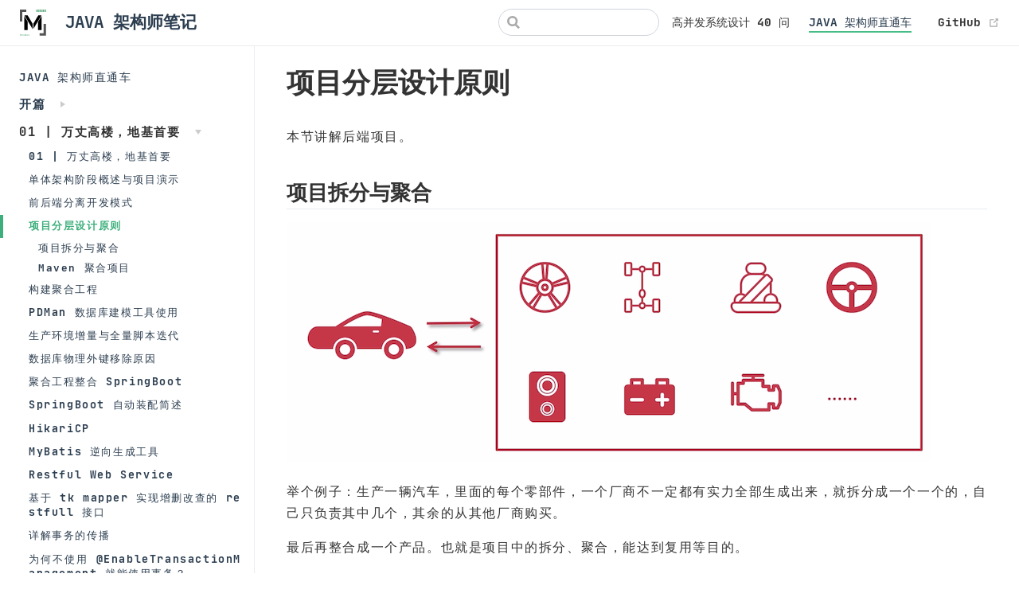

--- FILE ---
content_type: text/html; charset=utf-8
request_url: https://zq99299.github.io/note-architect/ztc/01/03.html
body_size: 5613
content:
<!DOCTYPE html>
<html lang="en-US">
  <head>
    <meta charset="utf-8">
    <meta name="viewport" content="width=device-width,initial-scale=1">
    <title>项目分层设计原则 | JAVA 架构师笔记</title>
    <meta name="generator" content="VuePress 1.8.2">
    <link rel="icon" href="/note-architect/favicon.ico">
    <link rel="manifest" href="/note-architect/manifest.json">
    <meta name="description" content="用来记录架构师相关成套的知识">
    
    <link rel="preload" href="/note-architect/assets/css/0.styles.40de79f3.css" as="style"><link rel="preload" href="/note-architect/assets/js/app.802a2e28.js" as="script"><link rel="preload" href="/note-architect/assets/js/2.c5658f11.js" as="script"><link rel="preload" href="/note-architect/assets/js/80.38372191.js" as="script"><link rel="preload" href="/note-architect/assets/js/49.c0fbdc86.js" as="script"><link rel="prefetch" href="/note-architect/assets/js/10.038bd2f4.js"><link rel="prefetch" href="/note-architect/assets/js/100.fc44c5c8.js"><link rel="prefetch" href="/note-architect/assets/js/101.d6ddaa00.js"><link rel="prefetch" href="/note-architect/assets/js/102.c2404ad0.js"><link rel="prefetch" href="/note-architect/assets/js/103.8c0b467f.js"><link rel="prefetch" href="/note-architect/assets/js/104.a868e36f.js"><link rel="prefetch" href="/note-architect/assets/js/105.3cb3e1f1.js"><link rel="prefetch" href="/note-architect/assets/js/106.9b2b7410.js"><link rel="prefetch" href="/note-architect/assets/js/107.bf95d31c.js"><link rel="prefetch" href="/note-architect/assets/js/108.105ebbf6.js"><link rel="prefetch" href="/note-architect/assets/js/109.6a712361.js"><link rel="prefetch" href="/note-architect/assets/js/11.29b6711f.js"><link rel="prefetch" href="/note-architect/assets/js/110.a1b792d6.js"><link rel="prefetch" href="/note-architect/assets/js/111.28f776f9.js"><link rel="prefetch" href="/note-architect/assets/js/112.2f670e54.js"><link rel="prefetch" href="/note-architect/assets/js/113.4edaed31.js"><link rel="prefetch" href="/note-architect/assets/js/114.e41a52b2.js"><link rel="prefetch" href="/note-architect/assets/js/115.61de6b4a.js"><link rel="prefetch" href="/note-architect/assets/js/116.92db9f4a.js"><link rel="prefetch" href="/note-architect/assets/js/117.7d8aa021.js"><link rel="prefetch" href="/note-architect/assets/js/118.3edc1e2c.js"><link rel="prefetch" href="/note-architect/assets/js/119.d9d900c0.js"><link rel="prefetch" href="/note-architect/assets/js/12.af831555.js"><link rel="prefetch" href="/note-architect/assets/js/120.38d947f2.js"><link rel="prefetch" href="/note-architect/assets/js/121.68a835c1.js"><link rel="prefetch" href="/note-architect/assets/js/122.8d1af96b.js"><link rel="prefetch" href="/note-architect/assets/js/123.478593b1.js"><link rel="prefetch" href="/note-architect/assets/js/124.449b42a5.js"><link rel="prefetch" href="/note-architect/assets/js/125.52be7b0c.js"><link rel="prefetch" href="/note-architect/assets/js/126.70dbe62e.js"><link rel="prefetch" href="/note-architect/assets/js/127.d95ea977.js"><link rel="prefetch" href="/note-architect/assets/js/128.8f0c0f9b.js"><link rel="prefetch" href="/note-architect/assets/js/129.4124e2f0.js"><link rel="prefetch" href="/note-architect/assets/js/13.dc9b0de9.js"><link rel="prefetch" href="/note-architect/assets/js/130.0a168309.js"><link rel="prefetch" href="/note-architect/assets/js/131.c5ead1a0.js"><link rel="prefetch" href="/note-architect/assets/js/132.d2ea7534.js"><link rel="prefetch" href="/note-architect/assets/js/133.99d3b899.js"><link rel="prefetch" href="/note-architect/assets/js/134.585e0c4b.js"><link rel="prefetch" href="/note-architect/assets/js/135.2939b773.js"><link rel="prefetch" href="/note-architect/assets/js/136.40e330a3.js"><link rel="prefetch" href="/note-architect/assets/js/137.cc77c2a2.js"><link rel="prefetch" href="/note-architect/assets/js/138.dcccdebc.js"><link rel="prefetch" href="/note-architect/assets/js/139.fa88b1d0.js"><link rel="prefetch" href="/note-architect/assets/js/14.bf3fade4.js"><link rel="prefetch" href="/note-architect/assets/js/140.899e432e.js"><link rel="prefetch" href="/note-architect/assets/js/141.b604c177.js"><link rel="prefetch" href="/note-architect/assets/js/142.b2623ea4.js"><link rel="prefetch" href="/note-architect/assets/js/143.bba5b5c1.js"><link rel="prefetch" href="/note-architect/assets/js/144.1f522ea7.js"><link rel="prefetch" href="/note-architect/assets/js/145.c4fe8713.js"><link rel="prefetch" href="/note-architect/assets/js/146.dccb50ff.js"><link rel="prefetch" href="/note-architect/assets/js/147.50c25c20.js"><link rel="prefetch" href="/note-architect/assets/js/148.b902dfb5.js"><link rel="prefetch" href="/note-architect/assets/js/149.470b96c8.js"><link rel="prefetch" href="/note-architect/assets/js/15.a8e38bb8.js"><link rel="prefetch" href="/note-architect/assets/js/150.fa139f6f.js"><link rel="prefetch" href="/note-architect/assets/js/151.4983ec0a.js"><link rel="prefetch" href="/note-architect/assets/js/152.f1a81e90.js"><link rel="prefetch" href="/note-architect/assets/js/153.3321ef67.js"><link rel="prefetch" href="/note-architect/assets/js/154.b84ed6b9.js"><link rel="prefetch" href="/note-architect/assets/js/155.171fb3b5.js"><link rel="prefetch" href="/note-architect/assets/js/156.5ca76a29.js"><link rel="prefetch" href="/note-architect/assets/js/157.0111e24a.js"><link rel="prefetch" href="/note-architect/assets/js/158.d9895956.js"><link rel="prefetch" href="/note-architect/assets/js/159.907d1b38.js"><link rel="prefetch" href="/note-architect/assets/js/16.39fa402f.js"><link rel="prefetch" href="/note-architect/assets/js/160.2ea29a4f.js"><link rel="prefetch" href="/note-architect/assets/js/161.e51df7aa.js"><link rel="prefetch" href="/note-architect/assets/js/162.06b72fae.js"><link rel="prefetch" href="/note-architect/assets/js/163.fc5cdf96.js"><link rel="prefetch" href="/note-architect/assets/js/164.3d0ea04b.js"><link rel="prefetch" href="/note-architect/assets/js/165.fad9b58f.js"><link rel="prefetch" href="/note-architect/assets/js/166.6cefe279.js"><link rel="prefetch" href="/note-architect/assets/js/17.bf07d804.js"><link rel="prefetch" href="/note-architect/assets/js/18.07dc5bdc.js"><link rel="prefetch" href="/note-architect/assets/js/19.a85dec67.js"><link rel="prefetch" href="/note-architect/assets/js/20.9df8f68a.js"><link rel="prefetch" href="/note-architect/assets/js/21.78f29c8e.js"><link rel="prefetch" href="/note-architect/assets/js/22.79434bbc.js"><link rel="prefetch" href="/note-architect/assets/js/23.5c161369.js"><link rel="prefetch" href="/note-architect/assets/js/24.fb99210d.js"><link rel="prefetch" href="/note-architect/assets/js/25.121dc1ac.js"><link rel="prefetch" href="/note-architect/assets/js/26.d9a1e563.js"><link rel="prefetch" href="/note-architect/assets/js/27.aa7847c4.js"><link rel="prefetch" href="/note-architect/assets/js/28.d9165cf0.js"><link rel="prefetch" href="/note-architect/assets/js/29.c375185e.js"><link rel="prefetch" href="/note-architect/assets/js/3.82a12f44.js"><link rel="prefetch" href="/note-architect/assets/js/30.7077de2f.js"><link rel="prefetch" href="/note-architect/assets/js/31.c0a05c83.js"><link rel="prefetch" href="/note-architect/assets/js/32.35c6ff4d.js"><link rel="prefetch" href="/note-architect/assets/js/33.5094c396.js"><link rel="prefetch" href="/note-architect/assets/js/34.f3fc3771.js"><link rel="prefetch" href="/note-architect/assets/js/35.8c8f3676.js"><link rel="prefetch" href="/note-architect/assets/js/36.695633ac.js"><link rel="prefetch" href="/note-architect/assets/js/37.d6240666.js"><link rel="prefetch" href="/note-architect/assets/js/38.1df53f36.js"><link rel="prefetch" href="/note-architect/assets/js/39.92c722fe.js"><link rel="prefetch" href="/note-architect/assets/js/4.22e0c41e.js"><link rel="prefetch" href="/note-architect/assets/js/40.59a891fb.js"><link rel="prefetch" href="/note-architect/assets/js/41.db5bd8a6.js"><link rel="prefetch" href="/note-architect/assets/js/42.aa467f7a.js"><link rel="prefetch" href="/note-architect/assets/js/43.c1c328a0.js"><link rel="prefetch" href="/note-architect/assets/js/44.5f99d5c0.js"><link rel="prefetch" href="/note-architect/assets/js/45.43ef5aaf.js"><link rel="prefetch" href="/note-architect/assets/js/46.985a6532.js"><link rel="prefetch" href="/note-architect/assets/js/47.b03937ac.js"><link rel="prefetch" href="/note-architect/assets/js/48.a829dba9.js"><link rel="prefetch" href="/note-architect/assets/js/5.335b38b2.js"><link rel="prefetch" href="/note-architect/assets/js/50.55a20ce0.js"><link rel="prefetch" href="/note-architect/assets/js/51.0b9d082d.js"><link rel="prefetch" href="/note-architect/assets/js/52.31e36b5e.js"><link rel="prefetch" href="/note-architect/assets/js/53.cf02d0bf.js"><link rel="prefetch" href="/note-architect/assets/js/54.46f98077.js"><link rel="prefetch" href="/note-architect/assets/js/55.bae22541.js"><link rel="prefetch" href="/note-architect/assets/js/56.675a88ec.js"><link rel="prefetch" href="/note-architect/assets/js/57.73c054a7.js"><link rel="prefetch" href="/note-architect/assets/js/58.066cdd65.js"><link rel="prefetch" href="/note-architect/assets/js/59.f624c81a.js"><link rel="prefetch" href="/note-architect/assets/js/6.1815f9e0.js"><link rel="prefetch" href="/note-architect/assets/js/60.4ec97ade.js"><link rel="prefetch" href="/note-architect/assets/js/61.2d30af4e.js"><link rel="prefetch" href="/note-architect/assets/js/62.a6f0c63c.js"><link rel="prefetch" href="/note-architect/assets/js/63.aab63fa8.js"><link rel="prefetch" href="/note-architect/assets/js/64.2d7e132f.js"><link rel="prefetch" href="/note-architect/assets/js/65.8e8c1a4f.js"><link rel="prefetch" href="/note-architect/assets/js/66.a151a66d.js"><link rel="prefetch" href="/note-architect/assets/js/67.68bdef69.js"><link rel="prefetch" href="/note-architect/assets/js/68.94567caa.js"><link rel="prefetch" href="/note-architect/assets/js/69.ba8d09fe.js"><link rel="prefetch" href="/note-architect/assets/js/7.34eb2a5e.js"><link rel="prefetch" href="/note-architect/assets/js/70.d7f353a7.js"><link rel="prefetch" href="/note-architect/assets/js/71.8565b766.js"><link rel="prefetch" href="/note-architect/assets/js/72.6de13f5f.js"><link rel="prefetch" href="/note-architect/assets/js/73.fef0b259.js"><link rel="prefetch" href="/note-architect/assets/js/74.447be4ac.js"><link rel="prefetch" href="/note-architect/assets/js/75.ad821c96.js"><link rel="prefetch" href="/note-architect/assets/js/76.f142121f.js"><link rel="prefetch" href="/note-architect/assets/js/77.5b09b27c.js"><link rel="prefetch" href="/note-architect/assets/js/78.831355de.js"><link rel="prefetch" href="/note-architect/assets/js/79.0c33d6bd.js"><link rel="prefetch" href="/note-architect/assets/js/8.5216941d.js"><link rel="prefetch" href="/note-architect/assets/js/81.6ff68f48.js"><link rel="prefetch" href="/note-architect/assets/js/82.d6b0d436.js"><link rel="prefetch" href="/note-architect/assets/js/83.33a665f1.js"><link rel="prefetch" href="/note-architect/assets/js/84.8cf13177.js"><link rel="prefetch" href="/note-architect/assets/js/85.7f57a85f.js"><link rel="prefetch" href="/note-architect/assets/js/86.a4e08824.js"><link rel="prefetch" href="/note-architect/assets/js/87.30e592e4.js"><link rel="prefetch" href="/note-architect/assets/js/88.29d90381.js"><link rel="prefetch" href="/note-architect/assets/js/89.670570cf.js"><link rel="prefetch" href="/note-architect/assets/js/9.84f1b2c0.js"><link rel="prefetch" href="/note-architect/assets/js/90.6667fd66.js"><link rel="prefetch" href="/note-architect/assets/js/91.6a90cf9b.js"><link rel="prefetch" href="/note-architect/assets/js/92.1ac7174d.js"><link rel="prefetch" href="/note-architect/assets/js/93.162baa9d.js"><link rel="prefetch" href="/note-architect/assets/js/94.961c55b0.js"><link rel="prefetch" href="/note-architect/assets/js/95.3b84241e.js"><link rel="prefetch" href="/note-architect/assets/js/96.f7f0df08.js"><link rel="prefetch" href="/note-architect/assets/js/97.01e2417b.js"><link rel="prefetch" href="/note-architect/assets/js/98.a4a96a8d.js"><link rel="prefetch" href="/note-architect/assets/js/99.7300aff8.js">
    <link rel="stylesheet" href="/note-architect/assets/css/0.styles.40de79f3.css">
  </head>
  <body>
    <div id="app" data-server-rendered="true"><div class="theme-container"><header class="navbar"><div class="sidebar-button"><svg xmlns="http://www.w3.org/2000/svg" aria-hidden="true" role="img" viewBox="0 0 448 512" class="icon"><path fill="currentColor" d="M436 124H12c-6.627 0-12-5.373-12-12V80c0-6.627 5.373-12 12-12h424c6.627 0 12 5.373 12 12v32c0 6.627-5.373 12-12 12zm0 160H12c-6.627 0-12-5.373-12-12v-32c0-6.627 5.373-12 12-12h424c6.627 0 12 5.373 12 12v32c0 6.627-5.373 12-12 12zm0 160H12c-6.627 0-12-5.373-12-12v-32c0-6.627 5.373-12 12-12h424c6.627 0 12 5.373 12 12v32c0 6.627-5.373 12-12 12z"></path></svg></div> <a href="/note-architect/" class="home-link router-link-active"><img src="/note-architect/mlogo.svg" alt="JAVA 架构师笔记" class="logo"> <span class="site-name can-hide">JAVA 架构师笔记</span></a> <div class="links"><div class="search-box"><input aria-label="Search" autocomplete="off" spellcheck="false" value=""> <!----></div> <nav class="nav-links can-hide"><div class="nav-item"><a href="/note-architect/hc/" class="nav-link">
  高并发系统设计 40 问
</a></div><div class="nav-item"><a href="/note-architect/ztc/" class="nav-link router-link-active">
  JAVA 架构师直通车
</a></div> <a href="https://github.com/zq99299/note-architect" target="_blank" rel="noopener noreferrer" class="repo-link">
    GitHub
    <span><svg xmlns="http://www.w3.org/2000/svg" aria-hidden="true" focusable="false" x="0px" y="0px" viewBox="0 0 100 100" width="15" height="15" class="icon outbound"><path fill="currentColor" d="M18.8,85.1h56l0,0c2.2,0,4-1.8,4-4v-32h-8v28h-48v-48h28v-8h-32l0,0c-2.2,0-4,1.8-4,4v56C14.8,83.3,16.6,85.1,18.8,85.1z"></path> <polygon fill="currentColor" points="45.7,48.7 51.3,54.3 77.2,28.5 77.2,37.2 85.2,37.2 85.2,14.9 62.8,14.9 62.8,22.9 71.5,22.9"></polygon></svg> <span class="sr-only">(opens new window)</span></span></a></nav></div></header> <div class="sidebar-mask"></div> <aside class="sidebar"><nav class="nav-links"><div class="nav-item"><a href="/note-architect/hc/" class="nav-link">
  高并发系统设计 40 问
</a></div><div class="nav-item"><a href="/note-architect/ztc/" class="nav-link router-link-active">
  JAVA 架构师直通车
</a></div> <a href="https://github.com/zq99299/note-architect" target="_blank" rel="noopener noreferrer" class="repo-link">
    GitHub
    <span><svg xmlns="http://www.w3.org/2000/svg" aria-hidden="true" focusable="false" x="0px" y="0px" viewBox="0 0 100 100" width="15" height="15" class="icon outbound"><path fill="currentColor" d="M18.8,85.1h56l0,0c2.2,0,4-1.8,4-4v-32h-8v28h-48v-48h28v-8h-32l0,0c-2.2,0-4,1.8-4,4v56C14.8,83.3,16.6,85.1,18.8,85.1z"></path> <polygon fill="currentColor" points="45.7,48.7 51.3,54.3 77.2,28.5 77.2,37.2 85.2,37.2 85.2,14.9 62.8,14.9 62.8,22.9 71.5,22.9"></polygon></svg> <span class="sr-only">(opens new window)</span></span></a></nav>  <ul class="sidebar-links"><li><a href="/note-architect/ztc/" aria-current="page" class="sidebar-link">JAVA 架构师直通车</a></li><li><section class="sidebar-group collapsable depth-0"><a href="/note-architect/ztc/00/" class="sidebar-heading clickable"><span>开篇</span> <span class="arrow right"></span></a> <!----></section></li><li><section class="sidebar-group collapsable depth-0"><a href="/note-architect/ztc/01/" class="sidebar-heading clickable router-link-active open"><span>01 | 万丈高楼，地基首要</span> <span class="arrow down"></span></a> <ul class="sidebar-links sidebar-group-items"><li><a href="/note-architect/ztc/01/" aria-current="page" class="sidebar-link">01 | 万丈高楼，地基首要</a></li><li><a href="/note-architect/ztc/01/01.html" class="sidebar-link">单体架构阶段概述与项目演示</a></li><li><a href="/note-architect/ztc/01/02.html" class="sidebar-link">前后端分离开发模式</a></li><li><a href="/note-architect/ztc/01/03.html" aria-current="page" class="active sidebar-link">项目分层设计原则</a><ul class="sidebar-sub-headers"><li class="sidebar-sub-header"><a href="/note-architect/ztc/01/03.html#项目拆分与聚合" class="sidebar-link">项目拆分与聚合</a></li><li class="sidebar-sub-header"><a href="/note-architect/ztc/01/03.html#maven-聚合项目" class="sidebar-link">Maven 聚合项目</a></li></ul></li><li><a href="/note-architect/ztc/01/04.html" class="sidebar-link">构建聚合工程</a></li><li><a href="/note-architect/ztc/01/05.html" class="sidebar-link">PDMan 数据库建模工具使用</a></li><li><a href="/note-architect/ztc/01/06.html" class="sidebar-link">生产环境增量与全量脚本迭代</a></li><li><a href="/note-architect/ztc/01/07.html" class="sidebar-link">数据库物理外键移除原因</a></li><li><a href="/note-architect/ztc/01/08.html" class="sidebar-link">聚合工程整合 SpringBoot</a></li><li><a href="/note-architect/ztc/01/09.html" class="sidebar-link">SpringBoot 自动装配简述</a></li><li><a href="/note-architect/ztc/01/10.html" class="sidebar-link">HikariCP</a></li><li><a href="/note-architect/ztc/01/11.html" class="sidebar-link">MyBatis 逆向生成工具</a></li><li><a href="/note-architect/ztc/01/12.html" class="sidebar-link">Restful Web Service</a></li><li><a href="/note-architect/ztc/01/13.html" class="sidebar-link">基于 tk mapper 实现增删改查的 restfull 接口</a></li><li><a href="/note-architect/ztc/01/14.html" class="sidebar-link">详解事务的传播</a></li><li><a href="/note-architect/ztc/01/15.html" class="sidebar-link">为何不使用 @EnableTransactionManagement 就能使用事务？</a></li><li><a href="/note-architect/ztc/01/16.html" class="sidebar-link">用户注册/登录流程详情与功能开发</a></li><li><a href="/note-architect/ztc/01/17.html" class="sidebar-link">整合 Swagger2 文档 Api</a></li><li><a href="/note-architect/ztc/01/18.html" class="sidebar-link">设置跨域配置实现前后端联调</a></li><li><a href="/note-architect/ztc/01/19.html" class="sidebar-link">实现用户登录</a></li><li><a href="/note-architect/ztc/01/20.html" class="sidebar-link">实现用户信息在页面显示</a></li><li><a href="/note-architect/ztc/01/21.html" class="sidebar-link">整合 log4j 日志</a></li><li><a href="/note-architect/ztc/01/22.html" class="sidebar-link">通过日志监控 service 执行时间</a></li><li><a href="/note-architect/ztc/01/23.html" class="sidebar-link">用户退出功能</a></li><li><a href="/note-architect/ztc/01/24.html" class="sidebar-link">开启 Mybatis 日志 sql 打印</a></li></ul></section></li><li><section class="sidebar-group collapsable depth-0"><a href="/note-architect/ztc/02/" class="sidebar-heading clickable"><span>02 | 分类、推荐、搜索、评价、购物车开发</span> <span class="arrow right"></span></a> <!----></section></li><li><section class="sidebar-group collapsable depth-0"><a href="/note-architect/ztc/03/" class="sidebar-heading clickable"><span>03 | 地址、订单、支付、定时任务开发</span> <span class="arrow right"></span></a> <!----></section></li><li><section class="sidebar-group collapsable depth-0"><a href="/note-architect/ztc/04/" class="sidebar-heading clickable"><span>04 | 用户中心 、订单、评价管理开发</span> <span class="arrow right"></span></a> <!----></section></li><li><section class="sidebar-group collapsable depth-0"><a href="/note-architect/ztc/05/" class="sidebar-heading clickable"><span>05 | 云服务器部署上线</span> <span class="arrow right"></span></a> <!----></section></li><li><section class="sidebar-group collapsable depth-0"><a href="/note-architect/ztc/06/" class="sidebar-heading clickable"><span>06 | LVS + Nginx 实现高可用集群</span> <span class="arrow right"></span></a> <!----></section></li><li><a href="/note-architect/ztc/07/" class="sidebar-link">07 | 主从复制高可用 Redis 集群</a></li><li><a href="/note-architect/ztc/08/" class="sidebar-link">08 | Redis 缓存雪崩、穿透</a></li><li><a href="/note-architect/ztc/09/" class="sidebar-link">09 | 分布式会话与单点登录 SSO</a></li><li><a href="/note-architect/ztc/10/" class="sidebar-link">10 | 分布式搜索引擎 Elasticsearch</a></li><li><a href="/note-architect/ztc/11/" class="sidebar-link">11 | 分布式文件系统 FastDFS、阿里 OSS</a></li><li><a href="/note-architect/ztc/12/" class="sidebar-link">12 | 分布式消息队列 RabbitMQ</a></li><li><a href="/note-architect/ztc/13/" class="sidebar-link">13 | 分布式消息队列 Kafka</a></li><li><a href="/note-architect/ztc/14/" class="sidebar-link">14 | 分布式锁</a></li><li><a href="/note-architect/ztc/15/" class="sidebar-link">15 | 读写分离、分库分表 MyCAT 和 Sharding JDBC</a></li><li><a href="/note-architect/ztc/16/" class="sidebar-link">16 | 分布式全局 ID、分布式事务和数据一致性</a></li><li><a href="/note-architect/ztc/17/" class="sidebar-link">17 | 分布式接口幂等性、分布式限流</a></li><li><a href="/note-architect/ztc/18/" class="sidebar-link">18 | 微服务架构认知、服务治理 Eureka</a></li><li><a href="/note-architect/ztc/19/" class="sidebar-link">19 | 负载均衡 Ribbon、服务通信与调用 Feign</a></li><li><a href="/note-architect/ztc/20/" class="sidebar-link">20 | 服务容错 Hystrix</a></li><li><a href="/note-architect/ztc/21/" class="sidebar-link">21 | 分布式配置中心 Config</a></li><li><a href="/note-architect/ztc/22/" class="sidebar-link">22 | 消息总线 Bus、服务网关 Gateway</a></li><li><a href="/note-architect/ztc/23/" class="sidebar-link">23 | 服务调用链追踪 Sleuth、消息驱动 Stream</a></li><li><a href="/note-architect/ztc/24/" class="sidebar-link">24 | 微服务下 Sentinel 流量防控卫兵</a></li><li><a href="/note-architect/ztc/25/" class="sidebar-link">25 | 服务治理的另一条路  Dubbo</a></li><li><a href="/note-architect/ztc/26/" class="sidebar-link">26 | 服务容器化 Docker</a></li><li><a href="/note-architect/ztc/27/" class="sidebar-link">27 | 容器技术 Cloud Foundry</a></li><li><a href="/note-architect/ztc/28/" class="sidebar-link">28 | 容器编排 Mesos + Marathon</a></li><li><a href="/note-architect/ztc/29/" class="sidebar-link">29 | 容器编排 K8S</a></li><li><a href="/note-architect/ztc/30/" class="sidebar-link">30 | 容器弹性扩缩容架构思路</a></li><li><a href="/note-architect/ztc/31/" class="sidebar-link">31 | 高性能网络通信基石 Netty 入门与提高</a></li><li><a href="/note-architect/ztc/32/" class="sidebar-link">32 | 高性能网络通信基石 Netty 最佳实战</a></li><li><a href="/note-architect/ztc/33/" class="sidebar-link">33 | 基于 Netty 打造 RPC 通信框架 1</a></li><li><a href="/note-architect/ztc/34/" class="sidebar-link">34 | 基于 Netty 打造 RPC 通信框架 2</a></li><li><a href="/note-architect/ztc/35/" class="sidebar-link">35 | 应用监控与调优 - 工具篇</a></li><li><a href="/note-architect/ztc/36/" class="sidebar-link">36 | 应用监控与调优 - 技巧与实战篇</a></li><li><a href="/note-architect/ztc/37/" class="sidebar-link">37 | JVM 性能调优 - 理论 + 工具篇</a></li><li><a href="/note-architect/ztc/38/" class="sidebar-link">38 | JVM 性能调优 - 实战篇</a></li><li><a href="/note-architect/ztc/39/" class="sidebar-link">39 | 数据库监控与调优</a></li><li><a href="/note-architect/ztc/40/" class="sidebar-link">40 | Linux 调优与架构调优</a></li></ul> </aside> <main class="page"> <div class="theme-default-content content__default"><h1 id="项目分层设计原则"><a href="#项目分层设计原则" class="header-anchor">#</a> 项目分层设计原则</h1> <p>本节讲解后端项目。</p> <h2 id="项目拆分与聚合"><a href="#项目拆分与聚合" class="header-anchor">#</a> 项目拆分与聚合</h2> <p><img src="/note-architect/assets/img/image-20210209172659909.5fd1607e.png" alt="image-20210209172659909"></p> <p>举个例子：生产一辆汽车，里面的每个零部件，一个厂商不一定都有实力全部生成出来，就拆分成一个一个的，自己只负责其中几个，其余的从其他厂商购买。</p> <p>最后再整合成一个产品。也就是项目中的拆分、聚合，能达到复用等目的。</p> <p>比如：生产 3 个型号的汽车，其中大部分零部件都是一样的，只需要去做不一样的再整合在一起就行了。不需要重复的造轮子。</p> <h2 id="maven-聚合项目"><a href="#maven-聚合项目" class="header-anchor">#</a> Maven 聚合项目</h2> <p>写一个聚合性 pom.xml 将一下模块聚合起来，打成 war 或则 jar</p> <ul><li>common.jar：</li> <li>pojo.jar ：实体类、数据库交互的类等</li> <li>mapper.jar ：dao 层</li> <li>service.jar</li> <li>controller.jar</li> <li>....</li></ul> <p>小型项目这些一般是在一个项目中。</p></div> <footer class="page-edit"><div class="edit-link"><a href="https://github.com/zq99299/note-architect/edit/main/docs/ztc/01/03.md" target="_blank" rel="noopener noreferrer">帮助我们改善此页面！</a> <span><svg xmlns="http://www.w3.org/2000/svg" aria-hidden="true" focusable="false" x="0px" y="0px" viewBox="0 0 100 100" width="15" height="15" class="icon outbound"><path fill="currentColor" d="M18.8,85.1h56l0,0c2.2,0,4-1.8,4-4v-32h-8v28h-48v-48h28v-8h-32l0,0c-2.2,0-4,1.8-4,4v56C14.8,83.3,16.6,85.1,18.8,85.1z"></path> <polygon fill="currentColor" points="45.7,48.7 51.3,54.3 77.2,28.5 77.2,37.2 85.2,37.2 85.2,14.9 62.8,14.9 62.8,22.9 71.5,22.9"></polygon></svg> <span class="sr-only">(opens new window)</span></span></div> <div class="last-updated"><span class="prefix">上次更新:</span> <span class="time">2022-06-22 09:57:38</span></div></footer> <div class="page-nav"><p class="inner"><span class="prev">
      ←
      <a href="/note-architect/ztc/01/02.html" class="prev">
        前后端分离开发模式
      </a></span> <span class="next"><a href="/note-architect/ztc/01/04.html">
        构建聚合工程
      </a>
      →
    </span></p></div> </main></div><div class="global-ui"><!----><!----></div></div>
    <script src="/note-architect/assets/js/app.802a2e28.js" defer></script><script src="/note-architect/assets/js/2.c5658f11.js" defer></script><script src="/note-architect/assets/js/80.38372191.js" defer></script><script src="/note-architect/assets/js/49.c0fbdc86.js" defer></script>
  </body>
</html>


--- FILE ---
content_type: application/javascript; charset=utf-8
request_url: https://zq99299.github.io/note-architect/assets/js/49.c0fbdc86.js
body_size: 551
content:
(window.webpackJsonp=window.webpackJsonp||[]).push([[49],{355:function(t,e,n){},673:function(t,e,n){"use strict";n(355)},676:function(t,e,n){"use strict";n.r(e);var o=n(34),a=n(0),u={"/":{message:"New content is available.",buttonText:"Refresh"},"/zh/":{message:"发现新内容可用",buttonText:"刷新"},"/ru/":{message:"Доступен новый контент.",buttonText:"Обновить"},"/uk/":{message:"Доступний новий контент.",buttonText:"Оновити"},"/ja/":{message:"新しいコンテンツがあります。",buttonText:"更新する"},"/es/":{message:"Hay nuevo contenido disponible.",buttonText:"Actualizar"}},s={name:"SWUpdatePopup",data:function(){return{rawPopupConfig:{message:"有新内容更新啦~",buttonText:"立即获取新内容，确定后稍后自动刷新"},updateEvent:null}},computed:{popupConfig:function(){return Object(a.g)(this,this.rawPopupConfig)},enabled:function(){return Boolean(this.popupConfig&&this.updateEvent)},message:function(){var t=this.popupConfig;return t&&t.message||u["/"].message},buttonText:function(){var t=this.popupConfig;return t&&t.buttonText||u["/"].buttonText}},created:function(){o.a.$on("sw-updated",this.onSWUpdated),!0==={message:"有新内容更新啦~",buttonText:"立即获取新内容，确定后稍后自动刷新"}&&(this.rawPopupConfig=u)},methods:{onSWUpdated:function(t){this.updateEvent=t},reload:function(){this.updateEvent&&(this.updateEvent.skipWaiting().then((function(){location.reload(!0)})),this.updateEvent=null)}}},i=(n(673),n(13)),p=Object(i.a)(s,(function(){var t=this,e=t.$createElement,n=t._self._c||e;return n("transition",{attrs:{name:"sw-update-popup"}},[t._t("default",[t.enabled?n("div",{staticClass:"sw-update-popup"},[t._v("\n      "+t._s(t.message)+"\n\n      "),n("br"),t._v(" "),n("button",{on:{click:t.reload}},[t._v("\n        "+t._s(t.buttonText)+"\n      ")])]):t._e()],{reload:t.reload,enabled:t.enabled,message:t.message,buttonText:t.buttonText})],2)}),[],!1,null,"fec8b358",null);e.default=p.exports}}]);

--- FILE ---
content_type: application/javascript; charset=utf-8
request_url: https://zq99299.github.io/note-architect/assets/js/80.38372191.js
body_size: 509
content:
(window.webpackJsonp=window.webpackJsonp||[]).push([[80],{532:function(a,t,r){a.exports=r.p+"assets/img/image-20210209172659909.5fd1607e.png"},737:function(a,t,r){"use strict";r.r(t);var v=r(13),e=Object(v.a)({},(function(){var a=this,t=a.$createElement,v=a._self._c||t;return v("ContentSlotsDistributor",{attrs:{"slot-key":a.$parent.slotKey}},[v("h1",{attrs:{id:"项目分层设计原则"}},[v("a",{staticClass:"header-anchor",attrs:{href:"#项目分层设计原则"}},[a._v("#")]),a._v(" 项目分层设计原则")]),a._v(" "),v("p",[a._v("本节讲解后端项目。")]),a._v(" "),v("h2",{attrs:{id:"项目拆分与聚合"}},[v("a",{staticClass:"header-anchor",attrs:{href:"#项目拆分与聚合"}},[a._v("#")]),a._v(" 项目拆分与聚合")]),a._v(" "),v("p",[v("img",{attrs:{src:r(532),alt:"image-20210209172659909"}})]),a._v(" "),v("p",[a._v("举个例子：生产一辆汽车，里面的每个零部件，一个厂商不一定都有实力全部生成出来，就拆分成一个一个的，自己只负责其中几个，其余的从其他厂商购买。")]),a._v(" "),v("p",[a._v("最后再整合成一个产品。也就是项目中的拆分、聚合，能达到复用等目的。")]),a._v(" "),v("p",[a._v("比如：生产 3 个型号的汽车，其中大部分零部件都是一样的，只需要去做不一样的再整合在一起就行了。不需要重复的造轮子。")]),a._v(" "),v("h2",{attrs:{id:"maven-聚合项目"}},[v("a",{staticClass:"header-anchor",attrs:{href:"#maven-聚合项目"}},[a._v("#")]),a._v(" Maven 聚合项目")]),a._v(" "),v("p",[a._v("写一个聚合性 pom.xml 将一下模块聚合起来，打成 war 或则 jar")]),a._v(" "),v("ul",[v("li",[a._v("common.jar：")]),a._v(" "),v("li",[a._v("pojo.jar ：实体类、数据库交互的类等")]),a._v(" "),v("li",[a._v("mapper.jar ：dao 层")]),a._v(" "),v("li",[a._v("service.jar")]),a._v(" "),v("li",[a._v("controller.jar")]),a._v(" "),v("li",[a._v("....")])]),a._v(" "),v("p",[a._v("小型项目这些一般是在一个项目中。")])])}),[],!1,null,null,null);t.default=e.exports}}]);

--- FILE ---
content_type: application/javascript; charset=utf-8
request_url: https://zq99299.github.io/note-architect/assets/js/166.6cefe279.js
body_size: 320
content:
(window.webpackJsonp=window.webpackJsonp||[]).push([[166],{674:function(n,e,t){"use strict";t.r(e),t.d(e,"register",(function(){return o})),t.d(e,"unregister",(function(){return c}));var r;function o(n,e){void 0===e&&(e={});var t=e.registrationOptions;void 0===t&&(t={}),delete e.registrationOptions;var o=function(n){for(var t=[],r=arguments.length-1;r-- >0;)t[r]=arguments[r+1];e&&e[n]&&e[n].apply(e,t)};"serviceWorker"in navigator&&r.then((function(){Boolean("localhost"===window.location.hostname||"[::1]"===window.location.hostname||window.location.hostname.match(/^127(?:\.(?:25[0-5]|2[0-4][0-9]|[01]?[0-9][0-9]?)){3}$/))?(!function(n,e,t){fetch(n).then((function(r){404===r.status?(e("error",new Error("Service worker not found at "+n)),c()):-1===r.headers.get("content-type").indexOf("javascript")?(e("error",new Error("Expected "+n+" to have javascript content-type, but received "+r.headers.get("content-type"))),c()):a(n,e,t)})).catch((function(n){return i(e,n)}))}(n,o,t),navigator.serviceWorker.ready.then((function(n){o("ready",n)})).catch((function(n){return i(o,n)}))):(a(n,o,t),navigator.serviceWorker.ready.then((function(n){o("ready",n)})).catch((function(n){return i(o,n)})))}))}function i(n,e){navigator.onLine||n("offline"),n("error",e)}function a(n,e,t){navigator.serviceWorker.register(n,t).then((function(n){e("registered",n),n.waiting?e("updated",n):n.onupdatefound=function(){e("updatefound",n);var t=n.installing;t.onstatechange=function(){"installed"===t.state&&(navigator.serviceWorker.controller?e("updated",n):e("cached",n))}}})).catch((function(n){return i(e,n)}))}function c(){"serviceWorker"in navigator&&navigator.serviceWorker.ready.then((function(n){n.unregister()})).catch((function(n){return i(emit,n)}))}"undefined"!=typeof window&&(r="undefined"!=typeof Promise?new Promise((function(n){return window.addEventListener("load",n)})):{then:function(n){return window.addEventListener("load",n)}})}}]);

--- FILE ---
content_type: image/svg+xml
request_url: https://zq99299.github.io/note-architect/mlogo.svg
body_size: 632
content:
<?xml version="1.0" encoding="utf-8"?>
<!-- Generator: Adobe Illustrator 21.0.0, SVG Export Plug-In . SVG Version: 6.00 Build 0)  -->
<svg version="1.1" id="图层_1" xmlns="http://www.w3.org/2000/svg" xmlns:xlink="http://www.w3.org/1999/xlink" x="0px" y="0px"
	 viewBox="0 0 35 35" style="enable-background:new 0 0 35 35;" xml:space="preserve">
<style type="text/css">
	.st0{fill:#545454;}
	.st1{fill:#60AC80;}
</style>
<polygon class="st0" points="9,1 4,1 1,1 1,4 1,16 4,16 4,4 9,4 "/>
<polygon class="st0" points="26,34 31,34 34,34 34,31 34,19 31,19 31,31 26,31 "/>
<g>
	<path d="M10.9,26.8H6.6V9.3l4.3,7.1V26.8z M17,25.6L6.7,8.2h4L17,18.8V25.6z M18,18.8l6.3-10.6h4L18,25.5V18.8z M24,16.4l4.3-7.1
		v17.6H24V16.4z"/>
</g>
<g>
	<g>
		<rect x="21.5" y="1" class="st1" width="1" height="3"/>
		<rect x="23" y="1" class="st1" width="1" height="3"/>
		<rect x="24.4" y="1" class="st1" width="1" height="3"/>
		<rect x="25.8" y="1" class="st1" width="1" height="3"/>
		<rect x="27.3" y="1" class="st1" width="1" height="3"/>
		<rect x="28.7" y="1" class="st1" width="1" height="3"/>
		<rect x="30.1" y="1" class="st1" width="1" height="3"/>
		<rect x="31.6" y="1" class="st1" width="1" height="3"/>
		<rect x="33" y="1" class="st1" width="1" height="3"/>
	</g>
</g>
<path class="st1" d="M1,32.6h0.3l0.1,0.1c0.1-0.1,0.2-0.2,0.4-0.2c0.2,0,0.3,0.1,0.4,0.2c0.1-0.1,0.3-0.2,0.5-0.2
	c0.3,0,0.4,0.2,0.4,0.5V34H2.7v-0.9c0-0.1-0.1-0.2-0.2-0.2c-0.1,0-0.2,0-0.3,0.1c0,0,0,0.1,0,0.1V34H1.8v-0.9c0-0.1-0.1-0.2-0.2-0.2
	c-0.1,0-0.2,0-0.3,0.1v1H1V32.6z"/>
<path class="st1" d="M3.3,32.6h0.3l0.1,0.2c0.1-0.1,0.2-0.2,0.4-0.2c0.1,0,0.1,0,0.2,0V33c0,0-0.1,0-0.2,0c-0.1,0-0.3,0-0.3,0.2V34
	H3.3V32.6z"/>
<path class="st1" d="M4.7,32.6c0.1,0,0.4,0,0.6,0.1v0.2c0,0-0.2,0-0.5,0c-0.2,0-0.2,0-0.2,0.4c0,0.4,0.1,0.4,0.2,0.4
	c0.2,0,0.5,0,0.5,0v0.2C5.2,34,4.9,34,4.7,34c-0.3,0-0.5-0.1-0.5-0.7C4.3,32.7,4.5,32.6,4.7,32.6z"/>
<path class="st1" d="M6.1,32.6c0.5,0,0.6,0.2,0.6,0.7c0,0.5-0.1,0.7-0.6,0.7c-0.5,0-0.6-0.2-0.6-0.7C5.5,32.8,5.7,32.6,6.1,32.6z
	 M6.1,33.7c0.2,0,0.3,0,0.3-0.4c0-0.4,0-0.4-0.3-0.4c-0.2,0-0.3,0-0.3,0.4C5.9,33.7,5.9,33.7,6.1,33.7z"/>
<path class="st1" d="M7.4,32.6c0.1,0,0.3,0,0.4,0.1V32h0.4v2H7.9l-0.1-0.1C7.7,33.9,7.6,34,7.4,34c-0.3,0-0.4-0.3-0.4-0.7
	C6.9,32.9,7,32.6,7.4,32.6z M7.5,33.7c0.1,0,0.2,0,0.3-0.1v-0.7c-0.1,0-0.2-0.1-0.3-0.1c-0.1,0-0.2,0.1-0.2,0.4
	C7.3,33.6,7.4,33.7,7.5,33.7z"/>
<path class="st1" d="M9,32.6c0.4,0,0.6,0,0.6,0.5c0,0.2-0.1,0.3-0.4,0.3H8.7c0,0.2,0.1,0.3,0.3,0.3c0.2,0,0.3,0,0.5,0v0.2
	C9.3,34,9,34,8.8,34c-0.3,0-0.5-0.2-0.5-0.7C8.4,32.7,8.5,32.6,9,32.6z M9.1,33.2c0.1,0,0.1,0,0.1-0.1c0-0.2,0-0.2-0.2-0.2
	c-0.2,0-0.3,0-0.3,0.3H9.1z"/>
<path class="st1" d="M9.7,33.7C9.7,33.7,9.8,33.6,9.7,33.7l0.3-0.1c0,0,0.1,0,0.1,0.1v0.2c0,0,0,0.1-0.1,0.1H9.8c0,0-0.1,0-0.1-0.1
	V33.7z"/>
<path class="st1" d="M10.8,32.6c0.1,0,0.4,0,0.6,0.1v0.2c0,0-0.2,0-0.5,0c-0.2,0-0.2,0-0.2,0.4c0,0.4,0.1,0.4,0.2,0.4
	c0.2,0,0.5,0,0.5,0v0.2C11.2,34,11,34,10.8,34c-0.3,0-0.5-0.1-0.5-0.7C10.3,32.7,10.5,32.6,10.8,32.6z"/>
<path class="st1" d="M11.6,32.6h0.3l0.1,0.1c0.1-0.1,0.2-0.2,0.4-0.2c0.3,0,0.4,0.2,0.4,0.5V34h-0.4v-0.9c0-0.1-0.1-0.2-0.2-0.2
	c-0.1,0-0.2,0-0.3,0.1v1h-0.4V32.6z"/>
</svg>


--- FILE ---
content_type: application/javascript; charset=utf-8
request_url: https://zq99299.github.io/note-architect/assets/js/app.802a2e28.js
body_size: 95529
content:
(window.webpackJsonp=window.webpackJsonp||[]).push([[0],[]]);!function(t){function e(e){for(var r,i,c=e[0],l=e[1],u=e[2],f=0,h=[];f<c.length;f++)i=c[f],Object.prototype.hasOwnProperty.call(o,i)&&o[i]&&h.push(o[i][0]),o[i]=0;for(r in l)Object.prototype.hasOwnProperty.call(l,r)&&(t[r]=l[r]);for(s&&s(e);h.length;)h.shift()();return a.push.apply(a,u||[]),n()}function n(){for(var t,e=0;e<a.length;e++){for(var n=a[e],r=!0,c=1;c<n.length;c++){var l=n[c];0!==o[l]&&(r=!1)}r&&(a.splice(e--,1),t=i(i.s=n[0]))}return t}var r={},o={1:0},a=[];function i(e){if(r[e])return r[e].exports;var n=r[e]={i:e,l:!1,exports:{}};return t[e].call(n.exports,n,n.exports,i),n.l=!0,n.exports}i.e=function(t){var e=[],n=o[t];if(0!==n)if(n)e.push(n[2]);else{var r=new Promise((function(e,r){n=o[t]=[e,r]}));e.push(n[2]=r);var a,c=document.createElement("script");c.charset="utf-8",c.timeout=120,i.nc&&c.setAttribute("nonce",i.nc),c.src=function(t){return i.p+"assets/js/"+({}[t]||t)+"."+{2:"c5658f11",3:"82a12f44",4:"22e0c41e",5:"335b38b2",6:"1815f9e0",7:"34eb2a5e",8:"5216941d",9:"84f1b2c0",10:"038bd2f4",11:"29b6711f",12:"af831555",13:"dc9b0de9",14:"bf3fade4",15:"a8e38bb8",16:"39fa402f",17:"bf07d804",18:"07dc5bdc",19:"a85dec67",20:"9df8f68a",21:"78f29c8e",22:"79434bbc",23:"5c161369",24:"fb99210d",25:"121dc1ac",26:"d9a1e563",27:"aa7847c4",28:"d9165cf0",29:"c375185e",30:"7077de2f",31:"c0a05c83",32:"35c6ff4d",33:"5094c396",34:"f3fc3771",35:"8c8f3676",36:"695633ac",37:"d6240666",38:"1df53f36",39:"92c722fe",40:"59a891fb",41:"db5bd8a6",42:"aa467f7a",43:"c1c328a0",44:"5f99d5c0",45:"43ef5aaf",46:"985a6532",47:"b03937ac",48:"a829dba9",49:"c0fbdc86",50:"55a20ce0",51:"0b9d082d",52:"31e36b5e",53:"cf02d0bf",54:"46f98077",55:"bae22541",56:"675a88ec",57:"73c054a7",58:"066cdd65",59:"f624c81a",60:"4ec97ade",61:"2d30af4e",62:"a6f0c63c",63:"aab63fa8",64:"2d7e132f",65:"8e8c1a4f",66:"a151a66d",67:"68bdef69",68:"94567caa",69:"ba8d09fe",70:"d7f353a7",71:"8565b766",72:"6de13f5f",73:"fef0b259",74:"447be4ac",75:"ad821c96",76:"f142121f",77:"5b09b27c",78:"831355de",79:"0c33d6bd",80:"38372191",81:"6ff68f48",82:"d6b0d436",83:"33a665f1",84:"8cf13177",85:"7f57a85f",86:"a4e08824",87:"30e592e4",88:"29d90381",89:"670570cf",90:"6667fd66",91:"6a90cf9b",92:"1ac7174d",93:"162baa9d",94:"961c55b0",95:"3b84241e",96:"f7f0df08",97:"01e2417b",98:"a4a96a8d",99:"7300aff8",100:"fc44c5c8",101:"d6ddaa00",102:"c2404ad0",103:"8c0b467f",104:"a868e36f",105:"3cb3e1f1",106:"9b2b7410",107:"bf95d31c",108:"105ebbf6",109:"6a712361",110:"a1b792d6",111:"28f776f9",112:"2f670e54",113:"4edaed31",114:"e41a52b2",115:"61de6b4a",116:"92db9f4a",117:"7d8aa021",118:"3edc1e2c",119:"d9d900c0",120:"38d947f2",121:"68a835c1",122:"8d1af96b",123:"478593b1",124:"449b42a5",125:"52be7b0c",126:"70dbe62e",127:"d95ea977",128:"8f0c0f9b",129:"4124e2f0",130:"0a168309",131:"c5ead1a0",132:"d2ea7534",133:"99d3b899",134:"585e0c4b",135:"2939b773",136:"40e330a3",137:"cc77c2a2",138:"dcccdebc",139:"fa88b1d0",140:"899e432e",141:"b604c177",142:"b2623ea4",143:"bba5b5c1",144:"1f522ea7",145:"c4fe8713",146:"dccb50ff",147:"50c25c20",148:"b902dfb5",149:"470b96c8",150:"fa139f6f",151:"4983ec0a",152:"f1a81e90",153:"3321ef67",154:"b84ed6b9",155:"171fb3b5",156:"5ca76a29",157:"0111e24a",158:"d9895956",159:"907d1b38",160:"2ea29a4f",161:"e51df7aa",162:"06b72fae",163:"fc5cdf96",164:"3d0ea04b",165:"fad9b58f",166:"6cefe279"}[t]+".js"}(t);var l=new Error;a=function(e){c.onerror=c.onload=null,clearTimeout(u);var n=o[t];if(0!==n){if(n){var r=e&&("load"===e.type?"missing":e.type),a=e&&e.target&&e.target.src;l.message="Loading chunk "+t+" failed.\n("+r+": "+a+")",l.name="ChunkLoadError",l.type=r,l.request=a,n[1](l)}o[t]=void 0}};var u=setTimeout((function(){a({type:"timeout",target:c})}),12e4);c.onerror=c.onload=a,document.head.appendChild(c)}return Promise.all(e)},i.m=t,i.c=r,i.d=function(t,e,n){i.o(t,e)||Object.defineProperty(t,e,{enumerable:!0,get:n})},i.r=function(t){"undefined"!=typeof Symbol&&Symbol.toStringTag&&Object.defineProperty(t,Symbol.toStringTag,{value:"Module"}),Object.defineProperty(t,"__esModule",{value:!0})},i.t=function(t,e){if(1&e&&(t=i(t)),8&e)return t;if(4&e&&"object"==typeof t&&t&&t.__esModule)return t;var n=Object.create(null);if(i.r(n),Object.defineProperty(n,"default",{enumerable:!0,value:t}),2&e&&"string"!=typeof t)for(var r in t)i.d(n,r,function(e){return t[e]}.bind(null,r));return n},i.n=function(t){var e=t&&t.__esModule?function(){return t.default}:function(){return t};return i.d(e,"a",e),e},i.o=function(t,e){return Object.prototype.hasOwnProperty.call(t,e)},i.p="/note-architect/",i.oe=function(t){throw console.error(t),t};var c=window.webpackJsonp=window.webpackJsonp||[],l=c.push.bind(c);c.push=e,c=c.slice();for(var u=0;u<c.length;u++)e(c[u]);var s=l;a.push([197,0]),n()}([function(t,e,n){"use strict";n.d(e,"d",(function(){return _})),n.d(e,"c",(function(){return w})),n.d(e,"b",(function(){return z})),n.d(e,"e",(function(){return E})),n.d(e,"a",(function(){return O})),n.d(e,"f",(function(){return j})),n.d(e,"g",(function(){return P})),n.d(e,"h",(function(){return k}));n(29),n(190),n(78),n(63),n(152),n(11),n(28),n(192),n(32),n(79),n(44);var r=n(74),o=n(48),a=(n(96),n(33)),i=n(1),c={NotFound:function(){return n.e(92).then(n.bind(null,677))},Layout:function(){return Promise.all([n.e(0),n.e(2)]).then(n.bind(null,675))}},l={"v-70785e14":function(){return n.e(93).then(n.bind(null,680))},"v-355a222c":function(){return n.e(74).then(n.bind(null,681))},"v-1c7b804a":function(){return n.e(53).then(n.bind(null,682))},"v-8fee0ace":function(){return n.e(12).then(n.bind(null,683))},"v-7e4fb557":function(){return n.e(54).then(n.bind(null,684))},"v-44967015":function(){return n.e(55).then(n.bind(null,685))},"v-0add2ad3":function(){return n.e(25).then(n.bind(null,686))},"v-5db834de":function(){return n.e(75).then(n.bind(null,687))},"v-0c27f72c":function(){return n.e(94).then(n.bind(null,688))},"v-dac0b746":function(){return n.e(39).then(n.bind(null,689))},"v-58e65f1b":function(){return n.e(26).then(n.bind(null,690))},"v-1f2d19d9":function(){return n.e(27).then(n.bind(null,691))},"v-351856d2":function(){return n.e(28).then(n.bind(null,692))},"v-a88ae156":function(){return n.e(29).then(n.bind(null,693))},"v-830432b0":function(){return n.e(95).then(n.bind(null,694))},"v-337d08df":function(){return n.e(30).then(n.bind(null,695))},"v-0c7878c6":function(){return n.e(7).then(n.bind(null,696))},"v-7feb034a":function(){return n.e(5).then(n.bind(null,697))},"v-f35d8dce":function(){return n.e(56).then(n.bind(null,698))},"v-12deae95":function(){return n.e(13).then(n.bind(null,699))},"v-4c97f3d7":function(){return n.e(17).then(n.bind(null,700))},"v-f9e06e34":function(){return n.e(96).then(n.bind(null,701))},"v-574b253e":function(){return n.e(40).then(n.bind(null,702))},"v-cabdafc2":function(){return n.e(18).then(n.bind(null,703))},"v-60e7e2dd":function(){return n.e(8).then(n.bind(null,704))},"v-272e9d9b":function(){return n.e(97).then(n.bind(null,705))},"v-25154f4e":function(){return n.e(98).then(n.bind(null,706))},"v-47a1ab24":function(){return n.e(99).then(n.bind(null,707))},"v-7537d1e3":function(){return n.e(41).then(n.bind(null,708))},"v-3b7e8ca1":function(){return n.e(76).then(n.bind(null,709))},"v-01c5475f":function(){return n.e(57).then(n.bind(null,710))},"v-6fe7fbc6":function(){return n.e(31).then(n.bind(null,711))},"v-e35a864a":function(){return n.e(42).then(n.bind(null,712))},"v-54997799":function(){return n.e(58).then(n.bind(null,713))},"v-1ae03257":function(){return n.e(19).then(n.bind(null,714))},"v-3db225d6":function(){return n.e(32).then(n.bind(null,715))},"v-b124b05a":function(){return n.e(14).then(n.bind(null,716))},"v-0c338d62":function(){return n.e(100).then(n.bind(null,717))},"v-16153665":function(){return n.e(59).then(n.bind(null,718))},"v-47481dba":function(){return n.e(60).then(n.bind(null,719))},"v-babaa83e":function(){return n.e(77).then(n.bind(null,720))},"v-68e9669f":function(){return n.e(78).then(n.bind(null,721))},"v-2f30215d":function(){return n.e(61).then(n.bind(null,722))},"v-151247ca":function(){return n.e(20).then(n.bind(null,723))},"v-8884d24e":function(){return n.e(101).then(n.bind(null,724))},"v-5e7520c0":function(){return n.e(102).then(n.bind(null,725))},"v-921aca32":function(){return n.e(43).then(n.bind(null,726))},"v-7d3955a5":function(){return n.e(33).then(n.bind(null,727))},"v-43801063":function(){return n.e(62).then(n.bind(null,728))},"v-09c6cb21":function(){return n.e(63).then(n.bind(null,729))},"v-d5515c44":function(){return n.e(103).then(n.bind(null,730))},"v-7dc60586":function(){return n.e(104).then(n.bind(null,731))},"v-f1cd64b6":function(){return n.e(4).then(n.bind(null,732))},"v-56788805":function(){return n.e(79).then(n.bind(null,733))},"v-b99953b4":function(){return n.e(105).then(n.bind(null,734))},"v-bc391176":function(){return n.e(106).then(n.bind(null,735))},"v-7142b1a5":function(){return n.e(64).then(n.bind(null,736))},"v-40a1ec05":function(){return n.e(80).then(n.bind(null,737))},"v-10012665":function(){return n.e(107).then(n.bind(null,738))},"v-413f3e76":function(){return n.e(108).then(n.bind(null,739))},"v-a280c9b6":function(){return n.e(81).then(n.bind(null,740))},"v-7e1ed585":function(){return n.e(82).then(n.bind(null,741))},"v-4d7e0fe5":function(){return n.e(109).then(n.bind(null,742))},"v-1cdd4a45":function(){return n.e(110).then(n.bind(null,743))},"v-21e762f6":function(){return n.e(111).then(n.bind(null,744))},"v-8328ee36":function(){return n.e(112).then(n.bind(null,745))},"v-e46a7976":function(){return n.e(113).then(n.bind(null,746))},"v-5d29fda5":function(){return n.e(114).then(n.bind(null,747))},"v-2c893805":function(){return n.e(115).then(n.bind(null,748))},"v-082f1b36":function(){return n.e(116).then(n.bind(null,749))},"v-6970a676":function(){return n.e(21).then(n.bind(null,750))},"v-cab231b6":function(){return n.e(65).then(n.bind(null,751))},"v-6a062185":function(){return n.e(117).then(n.bind(null,752))},"v-39655be5":function(){return n.e(118).then(n.bind(null,753))},"v-0b946025":function(){return n.e(66).then(n.bind(null,754))},"v-4a18caf6":function(){return n.e(119).then(n.bind(null,755))},"v-ab5a5636":function(){return n.e(120).then(n.bind(null,756))},"v-79b20f45":function(){return n.e(121).then(n.bind(null,757))},"v-491149a5":function(){return n.e(122).then(n.bind(null,758))},"v-70ddb806":function(){return n.e(123).then(n.bind(null,759))},"v-86a4be36":function(){return n.e(67).then(n.bind(null,760))},"v-e7e64976":function(){return n.e(44).then(n.bind(null,761))},"v-5b6c15a5":function(){return n.e(34).then(n.bind(null,762))},"v-2acb5005":function(){return n.e(68).then(n.bind(null,763))},"v-0baaeb36":function(){return n.e(69).then(n.bind(null,764))},"v-6cec7676":function(){return n.e(83).then(n.bind(null,765))},"v-ce2e01b6":function(){return n.e(45).then(n.bind(null,766))},"v-3e8819e6":function(){return n.e(124).then(n.bind(null,767))},"v-51106af6":function(){return n.e(70).then(n.bind(null,768))},"v-b251f636":function(){return n.e(9).then(n.bind(null,769))},"v-76363f45":function(){return n.e(15).then(n.bind(null,770))},"v-459579a5":function(){return n.e(35).then(n.bind(null,771))},"v-14f4b405":function(){return n.e(125).then(n.bind(null,772))},"v-0c327bc6":function(){return n.e(126).then(n.bind(null,773))},"v-1b7c17b6":function(){return n.e(84).then(n.bind(null,774))},"v-7cbda2f6":function(){return n.e(85).then(n.bind(null,775))},"v-ddff2e36":function(){return n.e(36).then(n.bind(null,776))},"v-605fa345":function(){return n.e(46).then(n.bind(null,777))},"v-2fbedda5":function(){return n.e(71).then(n.bind(null,778))},"v-4c4644b4":function(){return n.e(86).then(n.bind(null,779))},"v-0d0c1dc5":function(){return n.e(10).then(n.bind(null,780))},"v-47294fb6":function(){return n.e(127).then(n.bind(null,781))},"v-a86adaf6":function(){return n.e(128).then(n.bind(null,782))},"v-7b29cce5":function(){return n.e(87).then(n.bind(null,783))},"v-4a890745":function(){return n.e(88).then(n.bind(null,784))},"v-b0f180f4":function(){return n.e(129).then(n.bind(null,785))},"v-27d64765":function(){return n.e(22).then(n.bind(null,786))},"v-1194fc76":function(){return n.e(37).then(n.bind(null,787))},"v-72d687b6":function(){return n.e(89).then(n.bind(null,788))},"v-34b26b45":function(){return n.e(47).then(n.bind(null,789))},"v-0411a5a5":function(){return n.e(11).then(n.bind(null,790))},"v-591e3ff6":function(){return n.e(91).then(n.bind(null,791))},"v-ba5fcb36":function(){return n.e(24).then(n.bind(null,792))},"v-74ff1ea5":function(){return n.e(3).then(n.bind(null,793))},"v-445e5905":function(){return n.e(38).then(n.bind(null,794))},"v-13bd9365":function(){return n.e(6).then(n.bind(null,795))},"v-9b07efb6":function(){return n.e(48).then(n.bind(null,796))},"v-39c66476":function(){return n.e(16).then(n.bind(null,797))},"v-fc497af6":function(){return n.e(72).then(n.bind(null,798))},"v-513a7ce5":function(){return n.e(73).then(n.bind(null,799))},"v-7531a166":function(){return n.e(130).then(n.bind(null,800))},"v-42dc0346":function(){return n.e(131).then(n.bind(null,801))},"v-10866526":function(){return n.e(132).then(n.bind(null,802))},"v-439e71f4":function(){return n.e(133).then(n.bind(null,803))},"v-ea559f74":function(){return n.e(134).then(n.bind(null,804))},"v-587f9226":function(){return n.e(135).then(n.bind(null,805))},"v-2629f406":function(){return n.e(136).then(n.bind(null,806))},"v-18575434":function(){return n.e(137).then(n.bind(null,807))},"v-7d029074":function(){return n.e(138).then(n.bind(null,808))},"v-e1adccb4":function(){return n.e(139).then(n.bind(null,809))},"v-2a7ddd66":function(){return n.e(141).then(n.bind(null,810))},"v-5cd37b86":function(){return n.e(140).then(n.bind(null,811))},"v-0faf8174":function(){return n.e(142).then(n.bind(null,812))},"v-745abdb4":function(){return n.e(143).then(n.bind(null,813))},"v-72770a66":function(){return n.e(144).then(n.bind(null,814))},"v-40216c46":function(){return n.e(145).then(n.bind(null,815))},"v-0dcbce26":function(){return n.e(146).then(n.bind(null,816))},"v-49139ff4":function(){return n.e(147).then(n.bind(null,817))},"v-adbedc34":function(){return n.e(148).then(n.bind(null,818))},"v-76caf3c6":function(){return n.e(149).then(n.bind(null,819))},"v-447555a6":function(){return n.e(150).then(n.bind(null,820))},"v-121fb786":function(){return n.e(151).then(n.bind(null,821))},"v-406bcd34":function(){return n.e(152).then(n.bind(null,822))},"v-a5170974":function(){return n.e(153).then(n.bind(null,823))},"v-5a18e486":function(){return n.e(154).then(n.bind(null,824))},"v-27c34666":function(){return n.e(155).then(n.bind(null,825))},"v-1524af74":function(){return n.e(156).then(n.bind(null,826))},"v-79cfebb4":function(){return n.e(157).then(n.bind(null,827))},"v-de7b27f4":function(){return n.e(158).then(n.bind(null,828))},"v-5e6ccde6":function(){return n.e(159).then(n.bind(null,829))},"v-2c172fc6":function(){return n.e(160).then(n.bind(null,830))},"v-0c7cdcb4":function(){return n.e(161).then(n.bind(null,831))},"v-712818f4":function(){return n.e(162).then(n.bind(null,832))},"v-d5d35534":function(){return n.e(163).then(n.bind(null,833))},"v-41babea6":function(){return n.e(164).then(n.bind(null,834))},"v-512eb642":function(){return n.e(165).then(n.bind(null,835))},"v-655330e5":function(){return n.e(23).then(n.bind(null,836))},"v-d41812f6":function(){return n.e(90).then(n.bind(null,837))}};function u(t){var e=Object.create(null);return function(n){return e[n]||(e[n]=t(n))}}var s=/-(\w)/g,f=u((function(t){return t.replace(s,(function(t,e){return e?e.toUpperCase():""}))})),h=/\B([A-Z])/g,d=u((function(t){return t.replace(h,"-$1").toLowerCase()})),p=u((function(t){return t.charAt(0).toUpperCase()+t.slice(1)}));function v(t,e){if(e)return t(e)?t(e):e.includes("-")?t(p(f(e))):t(p(e))||t(d(e))}var m=Object.assign({},c,l),g=function(t){return m[t]},y=function(t){return l[t]},b=function(t){return c[t]},x=function(t){return i.a.component(t)};function _(t){return v(y,t)}function w(t){return v(b,t)}function z(t){return v(g,t)}function E(t){return v(x,t)}function O(){for(var t=arguments.length,e=new Array(t),n=0;n<t;n++)e[n]=arguments[n];return Promise.all(e.filter((function(t){return t})).map(function(){var t=Object(a.a)(regeneratorRuntime.mark((function t(e){var n;return regeneratorRuntime.wrap((function(t){for(;;)switch(t.prev=t.next){case 0:if(E(e)||!z(e)){t.next=5;break}return t.next=3,z(e)();case 3:n=t.sent,i.a.component(e,n.default);case 5:case"end":return t.stop()}}),t)})));return function(e){return t.apply(this,arguments)}}()))}function j(t,e,n){var r;switch(e){case"components":t[e]||(t[e]={}),Object.assign(t[e],n);break;case"mixins":t[e]||(t[e]=[]),(r=t[e]).push.apply(r,Object(o.a)(n));break;default:throw new Error("Unknown option name.")}}function P(t,e){var n=t.$localePath;return"object"===Object(r.a)(e)&&e[n]?e[n]:e}function k(t,e){"undefined"!=typeof window&&window.__VUEPRESS__&&(window.__VUEPRESS__[t]=e)}},function(t,e,n){"use strict";
/*!
 * Vue.js v2.6.12
 * (c) 2014-2020 Evan You
 * Released under the MIT License.
 */var r=Object.freeze({});function o(t){return null==t}function a(t){return null!=t}function i(t){return!0===t}function c(t){return"string"==typeof t||"number"==typeof t||"symbol"==typeof t||"boolean"==typeof t}function l(t){return null!==t&&"object"==typeof t}var u=Object.prototype.toString;function s(t){return"[object Object]"===u.call(t)}function f(t){return"[object RegExp]"===u.call(t)}function h(t){var e=parseFloat(String(t));return e>=0&&Math.floor(e)===e&&isFinite(t)}function d(t){return a(t)&&"function"==typeof t.then&&"function"==typeof t.catch}function p(t){return null==t?"":Array.isArray(t)||s(t)&&t.toString===u?JSON.stringify(t,null,2):String(t)}function v(t){var e=parseFloat(t);return isNaN(e)?t:e}function m(t,e){for(var n=Object.create(null),r=t.split(","),o=0;o<r.length;o++)n[r[o]]=!0;return e?function(t){return n[t.toLowerCase()]}:function(t){return n[t]}}m("slot,component",!0);var g=m("key,ref,slot,slot-scope,is");function y(t,e){if(t.length){var n=t.indexOf(e);if(n>-1)return t.splice(n,1)}}var b=Object.prototype.hasOwnProperty;function x(t,e){return b.call(t,e)}function _(t){var e=Object.create(null);return function(n){return e[n]||(e[n]=t(n))}}var w=/-(\w)/g,z=_((function(t){return t.replace(w,(function(t,e){return e?e.toUpperCase():""}))})),E=_((function(t){return t.charAt(0).toUpperCase()+t.slice(1)})),O=/\B([A-Z])/g,j=_((function(t){return t.replace(O,"-$1").toLowerCase()}));var P=Function.prototype.bind?function(t,e){return t.bind(e)}:function(t,e){function n(n){var r=arguments.length;return r?r>1?t.apply(e,arguments):t.call(e,n):t.call(e)}return n._length=t.length,n};function k(t,e){e=e||0;for(var n=t.length-e,r=new Array(n);n--;)r[n]=t[n+e];return r}function S(t,e){for(var n in e)t[n]=e[n];return t}function A(t){for(var e={},n=0;n<t.length;n++)t[n]&&S(e,t[n]);return e}function C(t,e,n){}var L=function(t,e,n){return!1},$=function(t){return t};function T(t,e){if(t===e)return!0;var n=l(t),r=l(e);if(!n||!r)return!n&&!r&&String(t)===String(e);try{var o=Array.isArray(t),a=Array.isArray(e);if(o&&a)return t.length===e.length&&t.every((function(t,n){return T(t,e[n])}));if(t instanceof Date&&e instanceof Date)return t.getTime()===e.getTime();if(o||a)return!1;var i=Object.keys(t),c=Object.keys(e);return i.length===c.length&&i.every((function(n){return T(t[n],e[n])}))}catch(t){return!1}}function R(t,e){for(var n=0;n<t.length;n++)if(T(t[n],e))return n;return-1}function U(t){var e=!1;return function(){e||(e=!0,t.apply(this,arguments))}}var M=["component","directive","filter"],I=["beforeCreate","created","beforeMount","mounted","beforeUpdate","updated","beforeDestroy","destroyed","activated","deactivated","errorCaptured","serverPrefetch"],D={optionMergeStrategies:Object.create(null),silent:!1,productionTip:!1,devtools:!1,performance:!1,errorHandler:null,warnHandler:null,ignoredElements:[],keyCodes:Object.create(null),isReservedTag:L,isReservedAttr:L,isUnknownElement:L,getTagNamespace:C,parsePlatformTagName:$,mustUseProp:L,async:!0,_lifecycleHooks:I},N=/a-zA-Z\u00B7\u00C0-\u00D6\u00D8-\u00F6\u00F8-\u037D\u037F-\u1FFF\u200C-\u200D\u203F-\u2040\u2070-\u218F\u2C00-\u2FEF\u3001-\uD7FF\uF900-\uFDCF\uFDF0-\uFFFD/;function F(t,e,n,r){Object.defineProperty(t,e,{value:n,enumerable:!!r,writable:!0,configurable:!0})}var B=new RegExp("[^"+N.source+".$_\\d]");var H,V="__proto__"in{},q="undefined"!=typeof window,W="undefined"!=typeof WXEnvironment&&!!WXEnvironment.platform,G=W&&WXEnvironment.platform.toLowerCase(),K=q&&window.navigator.userAgent.toLowerCase(),J=K&&/msie|trident/.test(K),Q=K&&K.indexOf("msie 9.0")>0,X=K&&K.indexOf("edge/")>0,Y=(K&&K.indexOf("android"),K&&/iphone|ipad|ipod|ios/.test(K)||"ios"===G),Z=(K&&/chrome\/\d+/.test(K),K&&/phantomjs/.test(K),K&&K.match(/firefox\/(\d+)/)),tt={}.watch,et=!1;if(q)try{var nt={};Object.defineProperty(nt,"passive",{get:function(){et=!0}}),window.addEventListener("test-passive",null,nt)}catch(t){}var rt=function(){return void 0===H&&(H=!q&&!W&&"undefined"!=typeof global&&(global.process&&"server"===global.process.env.VUE_ENV)),H},ot=q&&window.__VUE_DEVTOOLS_GLOBAL_HOOK__;function at(t){return"function"==typeof t&&/native code/.test(t.toString())}var it,ct="undefined"!=typeof Symbol&&at(Symbol)&&"undefined"!=typeof Reflect&&at(Reflect.ownKeys);it="undefined"!=typeof Set&&at(Set)?Set:function(){function t(){this.set=Object.create(null)}return t.prototype.has=function(t){return!0===this.set[t]},t.prototype.add=function(t){this.set[t]=!0},t.prototype.clear=function(){this.set=Object.create(null)},t}();var lt=C,ut=0,st=function(){this.id=ut++,this.subs=[]};st.prototype.addSub=function(t){this.subs.push(t)},st.prototype.removeSub=function(t){y(this.subs,t)},st.prototype.depend=function(){st.target&&st.target.addDep(this)},st.prototype.notify=function(){var t=this.subs.slice();for(var e=0,n=t.length;e<n;e++)t[e].update()},st.target=null;var ft=[];function ht(t){ft.push(t),st.target=t}function dt(){ft.pop(),st.target=ft[ft.length-1]}var pt=function(t,e,n,r,o,a,i,c){this.tag=t,this.data=e,this.children=n,this.text=r,this.elm=o,this.ns=void 0,this.context=a,this.fnContext=void 0,this.fnOptions=void 0,this.fnScopeId=void 0,this.key=e&&e.key,this.componentOptions=i,this.componentInstance=void 0,this.parent=void 0,this.raw=!1,this.isStatic=!1,this.isRootInsert=!0,this.isComment=!1,this.isCloned=!1,this.isOnce=!1,this.asyncFactory=c,this.asyncMeta=void 0,this.isAsyncPlaceholder=!1},vt={child:{configurable:!0}};vt.child.get=function(){return this.componentInstance},Object.defineProperties(pt.prototype,vt);var mt=function(t){void 0===t&&(t="");var e=new pt;return e.text=t,e.isComment=!0,e};function gt(t){return new pt(void 0,void 0,void 0,String(t))}function yt(t){var e=new pt(t.tag,t.data,t.children&&t.children.slice(),t.text,t.elm,t.context,t.componentOptions,t.asyncFactory);return e.ns=t.ns,e.isStatic=t.isStatic,e.key=t.key,e.isComment=t.isComment,e.fnContext=t.fnContext,e.fnOptions=t.fnOptions,e.fnScopeId=t.fnScopeId,e.asyncMeta=t.asyncMeta,e.isCloned=!0,e}var bt=Array.prototype,xt=Object.create(bt);["push","pop","shift","unshift","splice","sort","reverse"].forEach((function(t){var e=bt[t];F(xt,t,(function(){for(var n=[],r=arguments.length;r--;)n[r]=arguments[r];var o,a=e.apply(this,n),i=this.__ob__;switch(t){case"push":case"unshift":o=n;break;case"splice":o=n.slice(2)}return o&&i.observeArray(o),i.dep.notify(),a}))}));var _t=Object.getOwnPropertyNames(xt),wt=!0;function zt(t){wt=t}var Et=function(t){this.value=t,this.dep=new st,this.vmCount=0,F(t,"__ob__",this),Array.isArray(t)?(V?function(t,e){t.__proto__=e}(t,xt):function(t,e,n){for(var r=0,o=n.length;r<o;r++){var a=n[r];F(t,a,e[a])}}(t,xt,_t),this.observeArray(t)):this.walk(t)};function Ot(t,e){var n;if(l(t)&&!(t instanceof pt))return x(t,"__ob__")&&t.__ob__ instanceof Et?n=t.__ob__:wt&&!rt()&&(Array.isArray(t)||s(t))&&Object.isExtensible(t)&&!t._isVue&&(n=new Et(t)),e&&n&&n.vmCount++,n}function jt(t,e,n,r,o){var a=new st,i=Object.getOwnPropertyDescriptor(t,e);if(!i||!1!==i.configurable){var c=i&&i.get,l=i&&i.set;c&&!l||2!==arguments.length||(n=t[e]);var u=!o&&Ot(n);Object.defineProperty(t,e,{enumerable:!0,configurable:!0,get:function(){var e=c?c.call(t):n;return st.target&&(a.depend(),u&&(u.dep.depend(),Array.isArray(e)&&St(e))),e},set:function(e){var r=c?c.call(t):n;e===r||e!=e&&r!=r||c&&!l||(l?l.call(t,e):n=e,u=!o&&Ot(e),a.notify())}})}}function Pt(t,e,n){if(Array.isArray(t)&&h(e))return t.length=Math.max(t.length,e),t.splice(e,1,n),n;if(e in t&&!(e in Object.prototype))return t[e]=n,n;var r=t.__ob__;return t._isVue||r&&r.vmCount?n:r?(jt(r.value,e,n),r.dep.notify(),n):(t[e]=n,n)}function kt(t,e){if(Array.isArray(t)&&h(e))t.splice(e,1);else{var n=t.__ob__;t._isVue||n&&n.vmCount||x(t,e)&&(delete t[e],n&&n.dep.notify())}}function St(t){for(var e=void 0,n=0,r=t.length;n<r;n++)(e=t[n])&&e.__ob__&&e.__ob__.dep.depend(),Array.isArray(e)&&St(e)}Et.prototype.walk=function(t){for(var e=Object.keys(t),n=0;n<e.length;n++)jt(t,e[n])},Et.prototype.observeArray=function(t){for(var e=0,n=t.length;e<n;e++)Ot(t[e])};var At=D.optionMergeStrategies;function Ct(t,e){if(!e)return t;for(var n,r,o,a=ct?Reflect.ownKeys(e):Object.keys(e),i=0;i<a.length;i++)"__ob__"!==(n=a[i])&&(r=t[n],o=e[n],x(t,n)?r!==o&&s(r)&&s(o)&&Ct(r,o):Pt(t,n,o));return t}function Lt(t,e,n){return n?function(){var r="function"==typeof e?e.call(n,n):e,o="function"==typeof t?t.call(n,n):t;return r?Ct(r,o):o}:e?t?function(){return Ct("function"==typeof e?e.call(this,this):e,"function"==typeof t?t.call(this,this):t)}:e:t}function $t(t,e){var n=e?t?t.concat(e):Array.isArray(e)?e:[e]:t;return n?function(t){for(var e=[],n=0;n<t.length;n++)-1===e.indexOf(t[n])&&e.push(t[n]);return e}(n):n}function Tt(t,e,n,r){var o=Object.create(t||null);return e?S(o,e):o}At.data=function(t,e,n){return n?Lt(t,e,n):e&&"function"!=typeof e?t:Lt(t,e)},I.forEach((function(t){At[t]=$t})),M.forEach((function(t){At[t+"s"]=Tt})),At.watch=function(t,e,n,r){if(t===tt&&(t=void 0),e===tt&&(e=void 0),!e)return Object.create(t||null);if(!t)return e;var o={};for(var a in S(o,t),e){var i=o[a],c=e[a];i&&!Array.isArray(i)&&(i=[i]),o[a]=i?i.concat(c):Array.isArray(c)?c:[c]}return o},At.props=At.methods=At.inject=At.computed=function(t,e,n,r){if(!t)return e;var o=Object.create(null);return S(o,t),e&&S(o,e),o},At.provide=Lt;var Rt=function(t,e){return void 0===e?t:e};function Ut(t,e,n){if("function"==typeof e&&(e=e.options),function(t,e){var n=t.props;if(n){var r,o,a={};if(Array.isArray(n))for(r=n.length;r--;)"string"==typeof(o=n[r])&&(a[z(o)]={type:null});else if(s(n))for(var i in n)o=n[i],a[z(i)]=s(o)?o:{type:o};else 0;t.props=a}}(e),function(t,e){var n=t.inject;if(n){var r=t.inject={};if(Array.isArray(n))for(var o=0;o<n.length;o++)r[n[o]]={from:n[o]};else if(s(n))for(var a in n){var i=n[a];r[a]=s(i)?S({from:a},i):{from:i}}else 0}}(e),function(t){var e=t.directives;if(e)for(var n in e){var r=e[n];"function"==typeof r&&(e[n]={bind:r,update:r})}}(e),!e._base&&(e.extends&&(t=Ut(t,e.extends,n)),e.mixins))for(var r=0,o=e.mixins.length;r<o;r++)t=Ut(t,e.mixins[r],n);var a,i={};for(a in t)c(a);for(a in e)x(t,a)||c(a);function c(r){var o=At[r]||Rt;i[r]=o(t[r],e[r],n,r)}return i}function Mt(t,e,n,r){if("string"==typeof n){var o=t[e];if(x(o,n))return o[n];var a=z(n);if(x(o,a))return o[a];var i=E(a);return x(o,i)?o[i]:o[n]||o[a]||o[i]}}function It(t,e,n,r){var o=e[t],a=!x(n,t),i=n[t],c=Ft(Boolean,o.type);if(c>-1)if(a&&!x(o,"default"))i=!1;else if(""===i||i===j(t)){var l=Ft(String,o.type);(l<0||c<l)&&(i=!0)}if(void 0===i){i=function(t,e,n){if(!x(e,"default"))return;var r=e.default;0;if(t&&t.$options.propsData&&void 0===t.$options.propsData[n]&&void 0!==t._props[n])return t._props[n];return"function"==typeof r&&"Function"!==Dt(e.type)?r.call(t):r}(r,o,t);var u=wt;zt(!0),Ot(i),zt(u)}return i}function Dt(t){var e=t&&t.toString().match(/^\s*function (\w+)/);return e?e[1]:""}function Nt(t,e){return Dt(t)===Dt(e)}function Ft(t,e){if(!Array.isArray(e))return Nt(e,t)?0:-1;for(var n=0,r=e.length;n<r;n++)if(Nt(e[n],t))return n;return-1}function Bt(t,e,n){ht();try{if(e)for(var r=e;r=r.$parent;){var o=r.$options.errorCaptured;if(o)for(var a=0;a<o.length;a++)try{if(!1===o[a].call(r,t,e,n))return}catch(t){Vt(t,r,"errorCaptured hook")}}Vt(t,e,n)}finally{dt()}}function Ht(t,e,n,r,o){var a;try{(a=n?t.apply(e,n):t.call(e))&&!a._isVue&&d(a)&&!a._handled&&(a.catch((function(t){return Bt(t,r,o+" (Promise/async)")})),a._handled=!0)}catch(t){Bt(t,r,o)}return a}function Vt(t,e,n){if(D.errorHandler)try{return D.errorHandler.call(null,t,e,n)}catch(e){e!==t&&qt(e,null,"config.errorHandler")}qt(t,e,n)}function qt(t,e,n){if(!q&&!W||"undefined"==typeof console)throw t;console.error(t)}var Wt,Gt=!1,Kt=[],Jt=!1;function Qt(){Jt=!1;var t=Kt.slice(0);Kt.length=0;for(var e=0;e<t.length;e++)t[e]()}if("undefined"!=typeof Promise&&at(Promise)){var Xt=Promise.resolve();Wt=function(){Xt.then(Qt),Y&&setTimeout(C)},Gt=!0}else if(J||"undefined"==typeof MutationObserver||!at(MutationObserver)&&"[object MutationObserverConstructor]"!==MutationObserver.toString())Wt="undefined"!=typeof setImmediate&&at(setImmediate)?function(){setImmediate(Qt)}:function(){setTimeout(Qt,0)};else{var Yt=1,Zt=new MutationObserver(Qt),te=document.createTextNode(String(Yt));Zt.observe(te,{characterData:!0}),Wt=function(){Yt=(Yt+1)%2,te.data=String(Yt)},Gt=!0}function ee(t,e){var n;if(Kt.push((function(){if(t)try{t.call(e)}catch(t){Bt(t,e,"nextTick")}else n&&n(e)})),Jt||(Jt=!0,Wt()),!t&&"undefined"!=typeof Promise)return new Promise((function(t){n=t}))}var ne=new it;function re(t){!function t(e,n){var r,o,a=Array.isArray(e);if(!a&&!l(e)||Object.isFrozen(e)||e instanceof pt)return;if(e.__ob__){var i=e.__ob__.dep.id;if(n.has(i))return;n.add(i)}if(a)for(r=e.length;r--;)t(e[r],n);else for(o=Object.keys(e),r=o.length;r--;)t(e[o[r]],n)}(t,ne),ne.clear()}var oe=_((function(t){var e="&"===t.charAt(0),n="~"===(t=e?t.slice(1):t).charAt(0),r="!"===(t=n?t.slice(1):t).charAt(0);return{name:t=r?t.slice(1):t,once:n,capture:r,passive:e}}));function ae(t,e){function n(){var t=arguments,r=n.fns;if(!Array.isArray(r))return Ht(r,null,arguments,e,"v-on handler");for(var o=r.slice(),a=0;a<o.length;a++)Ht(o[a],null,t,e,"v-on handler")}return n.fns=t,n}function ie(t,e,n,r,a,c){var l,u,s,f;for(l in t)u=t[l],s=e[l],f=oe(l),o(u)||(o(s)?(o(u.fns)&&(u=t[l]=ae(u,c)),i(f.once)&&(u=t[l]=a(f.name,u,f.capture)),n(f.name,u,f.capture,f.passive,f.params)):u!==s&&(s.fns=u,t[l]=s));for(l in e)o(t[l])&&r((f=oe(l)).name,e[l],f.capture)}function ce(t,e,n){var r;t instanceof pt&&(t=t.data.hook||(t.data.hook={}));var c=t[e];function l(){n.apply(this,arguments),y(r.fns,l)}o(c)?r=ae([l]):a(c.fns)&&i(c.merged)?(r=c).fns.push(l):r=ae([c,l]),r.merged=!0,t[e]=r}function le(t,e,n,r,o){if(a(e)){if(x(e,n))return t[n]=e[n],o||delete e[n],!0;if(x(e,r))return t[n]=e[r],o||delete e[r],!0}return!1}function ue(t){return c(t)?[gt(t)]:Array.isArray(t)?function t(e,n){var r,l,u,s,f=[];for(r=0;r<e.length;r++)o(l=e[r])||"boolean"==typeof l||(u=f.length-1,s=f[u],Array.isArray(l)?l.length>0&&(se((l=t(l,(n||"")+"_"+r))[0])&&se(s)&&(f[u]=gt(s.text+l[0].text),l.shift()),f.push.apply(f,l)):c(l)?se(s)?f[u]=gt(s.text+l):""!==l&&f.push(gt(l)):se(l)&&se(s)?f[u]=gt(s.text+l.text):(i(e._isVList)&&a(l.tag)&&o(l.key)&&a(n)&&(l.key="__vlist"+n+"_"+r+"__"),f.push(l)));return f}(t):void 0}function se(t){return a(t)&&a(t.text)&&!1===t.isComment}function fe(t,e){if(t){for(var n=Object.create(null),r=ct?Reflect.ownKeys(t):Object.keys(t),o=0;o<r.length;o++){var a=r[o];if("__ob__"!==a){for(var i=t[a].from,c=e;c;){if(c._provided&&x(c._provided,i)){n[a]=c._provided[i];break}c=c.$parent}if(!c)if("default"in t[a]){var l=t[a].default;n[a]="function"==typeof l?l.call(e):l}else 0}}return n}}function he(t,e){if(!t||!t.length)return{};for(var n={},r=0,o=t.length;r<o;r++){var a=t[r],i=a.data;if(i&&i.attrs&&i.attrs.slot&&delete i.attrs.slot,a.context!==e&&a.fnContext!==e||!i||null==i.slot)(n.default||(n.default=[])).push(a);else{var c=i.slot,l=n[c]||(n[c]=[]);"template"===a.tag?l.push.apply(l,a.children||[]):l.push(a)}}for(var u in n)n[u].every(de)&&delete n[u];return n}function de(t){return t.isComment&&!t.asyncFactory||" "===t.text}function pe(t,e,n){var o,a=Object.keys(e).length>0,i=t?!!t.$stable:!a,c=t&&t.$key;if(t){if(t._normalized)return t._normalized;if(i&&n&&n!==r&&c===n.$key&&!a&&!n.$hasNormal)return n;for(var l in o={},t)t[l]&&"$"!==l[0]&&(o[l]=ve(e,l,t[l]))}else o={};for(var u in e)u in o||(o[u]=me(e,u));return t&&Object.isExtensible(t)&&(t._normalized=o),F(o,"$stable",i),F(o,"$key",c),F(o,"$hasNormal",a),o}function ve(t,e,n){var r=function(){var t=arguments.length?n.apply(null,arguments):n({});return(t=t&&"object"==typeof t&&!Array.isArray(t)?[t]:ue(t))&&(0===t.length||1===t.length&&t[0].isComment)?void 0:t};return n.proxy&&Object.defineProperty(t,e,{get:r,enumerable:!0,configurable:!0}),r}function me(t,e){return function(){return t[e]}}function ge(t,e){var n,r,o,i,c;if(Array.isArray(t)||"string"==typeof t)for(n=new Array(t.length),r=0,o=t.length;r<o;r++)n[r]=e(t[r],r);else if("number"==typeof t)for(n=new Array(t),r=0;r<t;r++)n[r]=e(r+1,r);else if(l(t))if(ct&&t[Symbol.iterator]){n=[];for(var u=t[Symbol.iterator](),s=u.next();!s.done;)n.push(e(s.value,n.length)),s=u.next()}else for(i=Object.keys(t),n=new Array(i.length),r=0,o=i.length;r<o;r++)c=i[r],n[r]=e(t[c],c,r);return a(n)||(n=[]),n._isVList=!0,n}function ye(t,e,n,r){var o,a=this.$scopedSlots[t];a?(n=n||{},r&&(n=S(S({},r),n)),o=a(n)||e):o=this.$slots[t]||e;var i=n&&n.slot;return i?this.$createElement("template",{slot:i},o):o}function be(t){return Mt(this.$options,"filters",t)||$}function xe(t,e){return Array.isArray(t)?-1===t.indexOf(e):t!==e}function _e(t,e,n,r,o){var a=D.keyCodes[e]||n;return o&&r&&!D.keyCodes[e]?xe(o,r):a?xe(a,t):r?j(r)!==e:void 0}function we(t,e,n,r,o){if(n)if(l(n)){var a;Array.isArray(n)&&(n=A(n));var i=function(i){if("class"===i||"style"===i||g(i))a=t;else{var c=t.attrs&&t.attrs.type;a=r||D.mustUseProp(e,c,i)?t.domProps||(t.domProps={}):t.attrs||(t.attrs={})}var l=z(i),u=j(i);l in a||u in a||(a[i]=n[i],o&&((t.on||(t.on={}))["update:"+i]=function(t){n[i]=t}))};for(var c in n)i(c)}else;return t}function ze(t,e){var n=this._staticTrees||(this._staticTrees=[]),r=n[t];return r&&!e||Oe(r=n[t]=this.$options.staticRenderFns[t].call(this._renderProxy,null,this),"__static__"+t,!1),r}function Ee(t,e,n){return Oe(t,"__once__"+e+(n?"_"+n:""),!0),t}function Oe(t,e,n){if(Array.isArray(t))for(var r=0;r<t.length;r++)t[r]&&"string"!=typeof t[r]&&je(t[r],e+"_"+r,n);else je(t,e,n)}function je(t,e,n){t.isStatic=!0,t.key=e,t.isOnce=n}function Pe(t,e){if(e)if(s(e)){var n=t.on=t.on?S({},t.on):{};for(var r in e){var o=n[r],a=e[r];n[r]=o?[].concat(o,a):a}}else;return t}function ke(t,e,n,r){e=e||{$stable:!n};for(var o=0;o<t.length;o++){var a=t[o];Array.isArray(a)?ke(a,e,n):a&&(a.proxy&&(a.fn.proxy=!0),e[a.key]=a.fn)}return r&&(e.$key=r),e}function Se(t,e){for(var n=0;n<e.length;n+=2){var r=e[n];"string"==typeof r&&r&&(t[e[n]]=e[n+1])}return t}function Ae(t,e){return"string"==typeof t?e+t:t}function Ce(t){t._o=Ee,t._n=v,t._s=p,t._l=ge,t._t=ye,t._q=T,t._i=R,t._m=ze,t._f=be,t._k=_e,t._b=we,t._v=gt,t._e=mt,t._u=ke,t._g=Pe,t._d=Se,t._p=Ae}function Le(t,e,n,o,a){var c,l=this,u=a.options;x(o,"_uid")?(c=Object.create(o))._original=o:(c=o,o=o._original);var s=i(u._compiled),f=!s;this.data=t,this.props=e,this.children=n,this.parent=o,this.listeners=t.on||r,this.injections=fe(u.inject,o),this.slots=function(){return l.$slots||pe(t.scopedSlots,l.$slots=he(n,o)),l.$slots},Object.defineProperty(this,"scopedSlots",{enumerable:!0,get:function(){return pe(t.scopedSlots,this.slots())}}),s&&(this.$options=u,this.$slots=this.slots(),this.$scopedSlots=pe(t.scopedSlots,this.$slots)),u._scopeId?this._c=function(t,e,n,r){var a=De(c,t,e,n,r,f);return a&&!Array.isArray(a)&&(a.fnScopeId=u._scopeId,a.fnContext=o),a}:this._c=function(t,e,n,r){return De(c,t,e,n,r,f)}}function $e(t,e,n,r,o){var a=yt(t);return a.fnContext=n,a.fnOptions=r,e.slot&&((a.data||(a.data={})).slot=e.slot),a}function Te(t,e){for(var n in e)t[z(n)]=e[n]}Ce(Le.prototype);var Re={init:function(t,e){if(t.componentInstance&&!t.componentInstance._isDestroyed&&t.data.keepAlive){var n=t;Re.prepatch(n,n)}else{(t.componentInstance=function(t,e){var n={_isComponent:!0,_parentVnode:t,parent:e},r=t.data.inlineTemplate;a(r)&&(n.render=r.render,n.staticRenderFns=r.staticRenderFns);return new t.componentOptions.Ctor(n)}(t,Je)).$mount(e?t.elm:void 0,e)}},prepatch:function(t,e){var n=e.componentOptions;!function(t,e,n,o,a){0;var i=o.data.scopedSlots,c=t.$scopedSlots,l=!!(i&&!i.$stable||c!==r&&!c.$stable||i&&t.$scopedSlots.$key!==i.$key),u=!!(a||t.$options._renderChildren||l);t.$options._parentVnode=o,t.$vnode=o,t._vnode&&(t._vnode.parent=o);if(t.$options._renderChildren=a,t.$attrs=o.data.attrs||r,t.$listeners=n||r,e&&t.$options.props){zt(!1);for(var s=t._props,f=t.$options._propKeys||[],h=0;h<f.length;h++){var d=f[h],p=t.$options.props;s[d]=It(d,p,e,t)}zt(!0),t.$options.propsData=e}n=n||r;var v=t.$options._parentListeners;t.$options._parentListeners=n,Ke(t,n,v),u&&(t.$slots=he(a,o.context),t.$forceUpdate());0}(e.componentInstance=t.componentInstance,n.propsData,n.listeners,e,n.children)},insert:function(t){var e,n=t.context,r=t.componentInstance;r._isMounted||(r._isMounted=!0,Ze(r,"mounted")),t.data.keepAlive&&(n._isMounted?((e=r)._inactive=!1,en.push(e)):Ye(r,!0))},destroy:function(t){var e=t.componentInstance;e._isDestroyed||(t.data.keepAlive?function t(e,n){if(n&&(e._directInactive=!0,Xe(e)))return;if(!e._inactive){e._inactive=!0;for(var r=0;r<e.$children.length;r++)t(e.$children[r]);Ze(e,"deactivated")}}(e,!0):e.$destroy())}},Ue=Object.keys(Re);function Me(t,e,n,c,u){if(!o(t)){var s=n.$options._base;if(l(t)&&(t=s.extend(t)),"function"==typeof t){var f;if(o(t.cid)&&void 0===(t=function(t,e){if(i(t.error)&&a(t.errorComp))return t.errorComp;if(a(t.resolved))return t.resolved;var n=Fe;n&&a(t.owners)&&-1===t.owners.indexOf(n)&&t.owners.push(n);if(i(t.loading)&&a(t.loadingComp))return t.loadingComp;if(n&&!a(t.owners)){var r=t.owners=[n],c=!0,u=null,s=null;n.$on("hook:destroyed",(function(){return y(r,n)}));var f=function(t){for(var e=0,n=r.length;e<n;e++)r[e].$forceUpdate();t&&(r.length=0,null!==u&&(clearTimeout(u),u=null),null!==s&&(clearTimeout(s),s=null))},h=U((function(n){t.resolved=Be(n,e),c?r.length=0:f(!0)})),p=U((function(e){a(t.errorComp)&&(t.error=!0,f(!0))})),v=t(h,p);return l(v)&&(d(v)?o(t.resolved)&&v.then(h,p):d(v.component)&&(v.component.then(h,p),a(v.error)&&(t.errorComp=Be(v.error,e)),a(v.loading)&&(t.loadingComp=Be(v.loading,e),0===v.delay?t.loading=!0:u=setTimeout((function(){u=null,o(t.resolved)&&o(t.error)&&(t.loading=!0,f(!1))}),v.delay||200)),a(v.timeout)&&(s=setTimeout((function(){s=null,o(t.resolved)&&p(null)}),v.timeout)))),c=!1,t.loading?t.loadingComp:t.resolved}}(f=t,s)))return function(t,e,n,r,o){var a=mt();return a.asyncFactory=t,a.asyncMeta={data:e,context:n,children:r,tag:o},a}(f,e,n,c,u);e=e||{},wn(t),a(e.model)&&function(t,e){var n=t.model&&t.model.prop||"value",r=t.model&&t.model.event||"input";(e.attrs||(e.attrs={}))[n]=e.model.value;var o=e.on||(e.on={}),i=o[r],c=e.model.callback;a(i)?(Array.isArray(i)?-1===i.indexOf(c):i!==c)&&(o[r]=[c].concat(i)):o[r]=c}(t.options,e);var h=function(t,e,n){var r=e.options.props;if(!o(r)){var i={},c=t.attrs,l=t.props;if(a(c)||a(l))for(var u in r){var s=j(u);le(i,l,u,s,!0)||le(i,c,u,s,!1)}return i}}(e,t);if(i(t.options.functional))return function(t,e,n,o,i){var c=t.options,l={},u=c.props;if(a(u))for(var s in u)l[s]=It(s,u,e||r);else a(n.attrs)&&Te(l,n.attrs),a(n.props)&&Te(l,n.props);var f=new Le(n,l,i,o,t),h=c.render.call(null,f._c,f);if(h instanceof pt)return $e(h,n,f.parent,c,f);if(Array.isArray(h)){for(var d=ue(h)||[],p=new Array(d.length),v=0;v<d.length;v++)p[v]=$e(d[v],n,f.parent,c,f);return p}}(t,h,e,n,c);var p=e.on;if(e.on=e.nativeOn,i(t.options.abstract)){var v=e.slot;e={},v&&(e.slot=v)}!function(t){for(var e=t.hook||(t.hook={}),n=0;n<Ue.length;n++){var r=Ue[n],o=e[r],a=Re[r];o===a||o&&o._merged||(e[r]=o?Ie(a,o):a)}}(e);var m=t.options.name||u;return new pt("vue-component-"+t.cid+(m?"-"+m:""),e,void 0,void 0,void 0,n,{Ctor:t,propsData:h,listeners:p,tag:u,children:c},f)}}}function Ie(t,e){var n=function(n,r){t(n,r),e(n,r)};return n._merged=!0,n}function De(t,e,n,r,u,s){return(Array.isArray(n)||c(n))&&(u=r,r=n,n=void 0),i(s)&&(u=2),function(t,e,n,r,c){if(a(n)&&a(n.__ob__))return mt();a(n)&&a(n.is)&&(e=n.is);if(!e)return mt();0;Array.isArray(r)&&"function"==typeof r[0]&&((n=n||{}).scopedSlots={default:r[0]},r.length=0);2===c?r=ue(r):1===c&&(r=function(t){for(var e=0;e<t.length;e++)if(Array.isArray(t[e]))return Array.prototype.concat.apply([],t);return t}(r));var u,s;if("string"==typeof e){var f;s=t.$vnode&&t.$vnode.ns||D.getTagNamespace(e),u=D.isReservedTag(e)?new pt(D.parsePlatformTagName(e),n,r,void 0,void 0,t):n&&n.pre||!a(f=Mt(t.$options,"components",e))?new pt(e,n,r,void 0,void 0,t):Me(f,n,t,r,e)}else u=Me(e,n,t,r);return Array.isArray(u)?u:a(u)?(a(s)&&function t(e,n,r){e.ns=n,"foreignObject"===e.tag&&(n=void 0,r=!0);if(a(e.children))for(var c=0,l=e.children.length;c<l;c++){var u=e.children[c];a(u.tag)&&(o(u.ns)||i(r)&&"svg"!==u.tag)&&t(u,n,r)}}(u,s),a(n)&&function(t){l(t.style)&&re(t.style);l(t.class)&&re(t.class)}(n),u):mt()}(t,e,n,r,u)}var Ne,Fe=null;function Be(t,e){return(t.__esModule||ct&&"Module"===t[Symbol.toStringTag])&&(t=t.default),l(t)?e.extend(t):t}function He(t){return t.isComment&&t.asyncFactory}function Ve(t){if(Array.isArray(t))for(var e=0;e<t.length;e++){var n=t[e];if(a(n)&&(a(n.componentOptions)||He(n)))return n}}function qe(t,e){Ne.$on(t,e)}function We(t,e){Ne.$off(t,e)}function Ge(t,e){var n=Ne;return function r(){var o=e.apply(null,arguments);null!==o&&n.$off(t,r)}}function Ke(t,e,n){Ne=t,ie(e,n||{},qe,We,Ge,t),Ne=void 0}var Je=null;function Qe(t){var e=Je;return Je=t,function(){Je=e}}function Xe(t){for(;t&&(t=t.$parent);)if(t._inactive)return!0;return!1}function Ye(t,e){if(e){if(t._directInactive=!1,Xe(t))return}else if(t._directInactive)return;if(t._inactive||null===t._inactive){t._inactive=!1;for(var n=0;n<t.$children.length;n++)Ye(t.$children[n]);Ze(t,"activated")}}function Ze(t,e){ht();var n=t.$options[e],r=e+" hook";if(n)for(var o=0,a=n.length;o<a;o++)Ht(n[o],t,null,t,r);t._hasHookEvent&&t.$emit("hook:"+e),dt()}var tn=[],en=[],nn={},rn=!1,on=!1,an=0;var cn=0,ln=Date.now;if(q&&!J){var un=window.performance;un&&"function"==typeof un.now&&ln()>document.createEvent("Event").timeStamp&&(ln=function(){return un.now()})}function sn(){var t,e;for(cn=ln(),on=!0,tn.sort((function(t,e){return t.id-e.id})),an=0;an<tn.length;an++)(t=tn[an]).before&&t.before(),e=t.id,nn[e]=null,t.run();var n=en.slice(),r=tn.slice();an=tn.length=en.length=0,nn={},rn=on=!1,function(t){for(var e=0;e<t.length;e++)t[e]._inactive=!0,Ye(t[e],!0)}(n),function(t){var e=t.length;for(;e--;){var n=t[e],r=n.vm;r._watcher===n&&r._isMounted&&!r._isDestroyed&&Ze(r,"updated")}}(r),ot&&D.devtools&&ot.emit("flush")}var fn=0,hn=function(t,e,n,r,o){this.vm=t,o&&(t._watcher=this),t._watchers.push(this),r?(this.deep=!!r.deep,this.user=!!r.user,this.lazy=!!r.lazy,this.sync=!!r.sync,this.before=r.before):this.deep=this.user=this.lazy=this.sync=!1,this.cb=n,this.id=++fn,this.active=!0,this.dirty=this.lazy,this.deps=[],this.newDeps=[],this.depIds=new it,this.newDepIds=new it,this.expression="","function"==typeof e?this.getter=e:(this.getter=function(t){if(!B.test(t)){var e=t.split(".");return function(t){for(var n=0;n<e.length;n++){if(!t)return;t=t[e[n]]}return t}}}(e),this.getter||(this.getter=C)),this.value=this.lazy?void 0:this.get()};hn.prototype.get=function(){var t;ht(this);var e=this.vm;try{t=this.getter.call(e,e)}catch(t){if(!this.user)throw t;Bt(t,e,'getter for watcher "'+this.expression+'"')}finally{this.deep&&re(t),dt(),this.cleanupDeps()}return t},hn.prototype.addDep=function(t){var e=t.id;this.newDepIds.has(e)||(this.newDepIds.add(e),this.newDeps.push(t),this.depIds.has(e)||t.addSub(this))},hn.prototype.cleanupDeps=function(){for(var t=this.deps.length;t--;){var e=this.deps[t];this.newDepIds.has(e.id)||e.removeSub(this)}var n=this.depIds;this.depIds=this.newDepIds,this.newDepIds=n,this.newDepIds.clear(),n=this.deps,this.deps=this.newDeps,this.newDeps=n,this.newDeps.length=0},hn.prototype.update=function(){this.lazy?this.dirty=!0:this.sync?this.run():function(t){var e=t.id;if(null==nn[e]){if(nn[e]=!0,on){for(var n=tn.length-1;n>an&&tn[n].id>t.id;)n--;tn.splice(n+1,0,t)}else tn.push(t);rn||(rn=!0,ee(sn))}}(this)},hn.prototype.run=function(){if(this.active){var t=this.get();if(t!==this.value||l(t)||this.deep){var e=this.value;if(this.value=t,this.user)try{this.cb.call(this.vm,t,e)}catch(t){Bt(t,this.vm,'callback for watcher "'+this.expression+'"')}else this.cb.call(this.vm,t,e)}}},hn.prototype.evaluate=function(){this.value=this.get(),this.dirty=!1},hn.prototype.depend=function(){for(var t=this.deps.length;t--;)this.deps[t].depend()},hn.prototype.teardown=function(){if(this.active){this.vm._isBeingDestroyed||y(this.vm._watchers,this);for(var t=this.deps.length;t--;)this.deps[t].removeSub(this);this.active=!1}};var dn={enumerable:!0,configurable:!0,get:C,set:C};function pn(t,e,n){dn.get=function(){return this[e][n]},dn.set=function(t){this[e][n]=t},Object.defineProperty(t,n,dn)}function vn(t){t._watchers=[];var e=t.$options;e.props&&function(t,e){var n=t.$options.propsData||{},r=t._props={},o=t.$options._propKeys=[];t.$parent&&zt(!1);var a=function(a){o.push(a);var i=It(a,e,n,t);jt(r,a,i),a in t||pn(t,"_props",a)};for(var i in e)a(i);zt(!0)}(t,e.props),e.methods&&function(t,e){t.$options.props;for(var n in e)t[n]="function"!=typeof e[n]?C:P(e[n],t)}(t,e.methods),e.data?function(t){var e=t.$options.data;s(e=t._data="function"==typeof e?function(t,e){ht();try{return t.call(e,e)}catch(t){return Bt(t,e,"data()"),{}}finally{dt()}}(e,t):e||{})||(e={});var n=Object.keys(e),r=t.$options.props,o=(t.$options.methods,n.length);for(;o--;){var a=n[o];0,r&&x(r,a)||(i=void 0,36!==(i=(a+"").charCodeAt(0))&&95!==i&&pn(t,"_data",a))}var i;Ot(e,!0)}(t):Ot(t._data={},!0),e.computed&&function(t,e){var n=t._computedWatchers=Object.create(null),r=rt();for(var o in e){var a=e[o],i="function"==typeof a?a:a.get;0,r||(n[o]=new hn(t,i||C,C,mn)),o in t||gn(t,o,a)}}(t,e.computed),e.watch&&e.watch!==tt&&function(t,e){for(var n in e){var r=e[n];if(Array.isArray(r))for(var o=0;o<r.length;o++)xn(t,n,r[o]);else xn(t,n,r)}}(t,e.watch)}var mn={lazy:!0};function gn(t,e,n){var r=!rt();"function"==typeof n?(dn.get=r?yn(e):bn(n),dn.set=C):(dn.get=n.get?r&&!1!==n.cache?yn(e):bn(n.get):C,dn.set=n.set||C),Object.defineProperty(t,e,dn)}function yn(t){return function(){var e=this._computedWatchers&&this._computedWatchers[t];if(e)return e.dirty&&e.evaluate(),st.target&&e.depend(),e.value}}function bn(t){return function(){return t.call(this,this)}}function xn(t,e,n,r){return s(n)&&(r=n,n=n.handler),"string"==typeof n&&(n=t[n]),t.$watch(e,n,r)}var _n=0;function wn(t){var e=t.options;if(t.super){var n=wn(t.super);if(n!==t.superOptions){t.superOptions=n;var r=function(t){var e,n=t.options,r=t.sealedOptions;for(var o in n)n[o]!==r[o]&&(e||(e={}),e[o]=n[o]);return e}(t);r&&S(t.extendOptions,r),(e=t.options=Ut(n,t.extendOptions)).name&&(e.components[e.name]=t)}}return e}function zn(t){this._init(t)}function En(t){t.cid=0;var e=1;t.extend=function(t){t=t||{};var n=this,r=n.cid,o=t._Ctor||(t._Ctor={});if(o[r])return o[r];var a=t.name||n.options.name;var i=function(t){this._init(t)};return(i.prototype=Object.create(n.prototype)).constructor=i,i.cid=e++,i.options=Ut(n.options,t),i.super=n,i.options.props&&function(t){var e=t.options.props;for(var n in e)pn(t.prototype,"_props",n)}(i),i.options.computed&&function(t){var e=t.options.computed;for(var n in e)gn(t.prototype,n,e[n])}(i),i.extend=n.extend,i.mixin=n.mixin,i.use=n.use,M.forEach((function(t){i[t]=n[t]})),a&&(i.options.components[a]=i),i.superOptions=n.options,i.extendOptions=t,i.sealedOptions=S({},i.options),o[r]=i,i}}function On(t){return t&&(t.Ctor.options.name||t.tag)}function jn(t,e){return Array.isArray(t)?t.indexOf(e)>-1:"string"==typeof t?t.split(",").indexOf(e)>-1:!!f(t)&&t.test(e)}function Pn(t,e){var n=t.cache,r=t.keys,o=t._vnode;for(var a in n){var i=n[a];if(i){var c=On(i.componentOptions);c&&!e(c)&&kn(n,a,r,o)}}}function kn(t,e,n,r){var o=t[e];!o||r&&o.tag===r.tag||o.componentInstance.$destroy(),t[e]=null,y(n,e)}!function(t){t.prototype._init=function(t){var e=this;e._uid=_n++,e._isVue=!0,t&&t._isComponent?function(t,e){var n=t.$options=Object.create(t.constructor.options),r=e._parentVnode;n.parent=e.parent,n._parentVnode=r;var o=r.componentOptions;n.propsData=o.propsData,n._parentListeners=o.listeners,n._renderChildren=o.children,n._componentTag=o.tag,e.render&&(n.render=e.render,n.staticRenderFns=e.staticRenderFns)}(e,t):e.$options=Ut(wn(e.constructor),t||{},e),e._renderProxy=e,e._self=e,function(t){var e=t.$options,n=e.parent;if(n&&!e.abstract){for(;n.$options.abstract&&n.$parent;)n=n.$parent;n.$children.push(t)}t.$parent=n,t.$root=n?n.$root:t,t.$children=[],t.$refs={},t._watcher=null,t._inactive=null,t._directInactive=!1,t._isMounted=!1,t._isDestroyed=!1,t._isBeingDestroyed=!1}(e),function(t){t._events=Object.create(null),t._hasHookEvent=!1;var e=t.$options._parentListeners;e&&Ke(t,e)}(e),function(t){t._vnode=null,t._staticTrees=null;var e=t.$options,n=t.$vnode=e._parentVnode,o=n&&n.context;t.$slots=he(e._renderChildren,o),t.$scopedSlots=r,t._c=function(e,n,r,o){return De(t,e,n,r,o,!1)},t.$createElement=function(e,n,r,o){return De(t,e,n,r,o,!0)};var a=n&&n.data;jt(t,"$attrs",a&&a.attrs||r,null,!0),jt(t,"$listeners",e._parentListeners||r,null,!0)}(e),Ze(e,"beforeCreate"),function(t){var e=fe(t.$options.inject,t);e&&(zt(!1),Object.keys(e).forEach((function(n){jt(t,n,e[n])})),zt(!0))}(e),vn(e),function(t){var e=t.$options.provide;e&&(t._provided="function"==typeof e?e.call(t):e)}(e),Ze(e,"created"),e.$options.el&&e.$mount(e.$options.el)}}(zn),function(t){var e={get:function(){return this._data}},n={get:function(){return this._props}};Object.defineProperty(t.prototype,"$data",e),Object.defineProperty(t.prototype,"$props",n),t.prototype.$set=Pt,t.prototype.$delete=kt,t.prototype.$watch=function(t,e,n){if(s(e))return xn(this,t,e,n);(n=n||{}).user=!0;var r=new hn(this,t,e,n);if(n.immediate)try{e.call(this,r.value)}catch(t){Bt(t,this,'callback for immediate watcher "'+r.expression+'"')}return function(){r.teardown()}}}(zn),function(t){var e=/^hook:/;t.prototype.$on=function(t,n){var r=this;if(Array.isArray(t))for(var o=0,a=t.length;o<a;o++)r.$on(t[o],n);else(r._events[t]||(r._events[t]=[])).push(n),e.test(t)&&(r._hasHookEvent=!0);return r},t.prototype.$once=function(t,e){var n=this;function r(){n.$off(t,r),e.apply(n,arguments)}return r.fn=e,n.$on(t,r),n},t.prototype.$off=function(t,e){var n=this;if(!arguments.length)return n._events=Object.create(null),n;if(Array.isArray(t)){for(var r=0,o=t.length;r<o;r++)n.$off(t[r],e);return n}var a,i=n._events[t];if(!i)return n;if(!e)return n._events[t]=null,n;for(var c=i.length;c--;)if((a=i[c])===e||a.fn===e){i.splice(c,1);break}return n},t.prototype.$emit=function(t){var e=this,n=e._events[t];if(n){n=n.length>1?k(n):n;for(var r=k(arguments,1),o='event handler for "'+t+'"',a=0,i=n.length;a<i;a++)Ht(n[a],e,r,e,o)}return e}}(zn),function(t){t.prototype._update=function(t,e){var n=this,r=n.$el,o=n._vnode,a=Qe(n);n._vnode=t,n.$el=o?n.__patch__(o,t):n.__patch__(n.$el,t,e,!1),a(),r&&(r.__vue__=null),n.$el&&(n.$el.__vue__=n),n.$vnode&&n.$parent&&n.$vnode===n.$parent._vnode&&(n.$parent.$el=n.$el)},t.prototype.$forceUpdate=function(){this._watcher&&this._watcher.update()},t.prototype.$destroy=function(){var t=this;if(!t._isBeingDestroyed){Ze(t,"beforeDestroy"),t._isBeingDestroyed=!0;var e=t.$parent;!e||e._isBeingDestroyed||t.$options.abstract||y(e.$children,t),t._watcher&&t._watcher.teardown();for(var n=t._watchers.length;n--;)t._watchers[n].teardown();t._data.__ob__&&t._data.__ob__.vmCount--,t._isDestroyed=!0,t.__patch__(t._vnode,null),Ze(t,"destroyed"),t.$off(),t.$el&&(t.$el.__vue__=null),t.$vnode&&(t.$vnode.parent=null)}}}(zn),function(t){Ce(t.prototype),t.prototype.$nextTick=function(t){return ee(t,this)},t.prototype._render=function(){var t,e=this,n=e.$options,r=n.render,o=n._parentVnode;o&&(e.$scopedSlots=pe(o.data.scopedSlots,e.$slots,e.$scopedSlots)),e.$vnode=o;try{Fe=e,t=r.call(e._renderProxy,e.$createElement)}catch(n){Bt(n,e,"render"),t=e._vnode}finally{Fe=null}return Array.isArray(t)&&1===t.length&&(t=t[0]),t instanceof pt||(t=mt()),t.parent=o,t}}(zn);var Sn=[String,RegExp,Array],An={KeepAlive:{name:"keep-alive",abstract:!0,props:{include:Sn,exclude:Sn,max:[String,Number]},created:function(){this.cache=Object.create(null),this.keys=[]},destroyed:function(){for(var t in this.cache)kn(this.cache,t,this.keys)},mounted:function(){var t=this;this.$watch("include",(function(e){Pn(t,(function(t){return jn(e,t)}))})),this.$watch("exclude",(function(e){Pn(t,(function(t){return!jn(e,t)}))}))},render:function(){var t=this.$slots.default,e=Ve(t),n=e&&e.componentOptions;if(n){var r=On(n),o=this.include,a=this.exclude;if(o&&(!r||!jn(o,r))||a&&r&&jn(a,r))return e;var i=this.cache,c=this.keys,l=null==e.key?n.Ctor.cid+(n.tag?"::"+n.tag:""):e.key;i[l]?(e.componentInstance=i[l].componentInstance,y(c,l),c.push(l)):(i[l]=e,c.push(l),this.max&&c.length>parseInt(this.max)&&kn(i,c[0],c,this._vnode)),e.data.keepAlive=!0}return e||t&&t[0]}}};!function(t){var e={get:function(){return D}};Object.defineProperty(t,"config",e),t.util={warn:lt,extend:S,mergeOptions:Ut,defineReactive:jt},t.set=Pt,t.delete=kt,t.nextTick=ee,t.observable=function(t){return Ot(t),t},t.options=Object.create(null),M.forEach((function(e){t.options[e+"s"]=Object.create(null)})),t.options._base=t,S(t.options.components,An),function(t){t.use=function(t){var e=this._installedPlugins||(this._installedPlugins=[]);if(e.indexOf(t)>-1)return this;var n=k(arguments,1);return n.unshift(this),"function"==typeof t.install?t.install.apply(t,n):"function"==typeof t&&t.apply(null,n),e.push(t),this}}(t),function(t){t.mixin=function(t){return this.options=Ut(this.options,t),this}}(t),En(t),function(t){M.forEach((function(e){t[e]=function(t,n){return n?("component"===e&&s(n)&&(n.name=n.name||t,n=this.options._base.extend(n)),"directive"===e&&"function"==typeof n&&(n={bind:n,update:n}),this.options[e+"s"][t]=n,n):this.options[e+"s"][t]}}))}(t)}(zn),Object.defineProperty(zn.prototype,"$isServer",{get:rt}),Object.defineProperty(zn.prototype,"$ssrContext",{get:function(){return this.$vnode&&this.$vnode.ssrContext}}),Object.defineProperty(zn,"FunctionalRenderContext",{value:Le}),zn.version="2.6.12";var Cn=m("style,class"),Ln=m("input,textarea,option,select,progress"),$n=m("contenteditable,draggable,spellcheck"),Tn=m("events,caret,typing,plaintext-only"),Rn=m("allowfullscreen,async,autofocus,autoplay,checked,compact,controls,declare,default,defaultchecked,defaultmuted,defaultselected,defer,disabled,enabled,formnovalidate,hidden,indeterminate,inert,ismap,itemscope,loop,multiple,muted,nohref,noresize,noshade,novalidate,nowrap,open,pauseonexit,readonly,required,reversed,scoped,seamless,selected,sortable,translate,truespeed,typemustmatch,visible"),Un="http://www.w3.org/1999/xlink",Mn=function(t){return":"===t.charAt(5)&&"xlink"===t.slice(0,5)},In=function(t){return Mn(t)?t.slice(6,t.length):""},Dn=function(t){return null==t||!1===t};function Nn(t){for(var e=t.data,n=t,r=t;a(r.componentInstance);)(r=r.componentInstance._vnode)&&r.data&&(e=Fn(r.data,e));for(;a(n=n.parent);)n&&n.data&&(e=Fn(e,n.data));return function(t,e){if(a(t)||a(e))return Bn(t,Hn(e));return""}(e.staticClass,e.class)}function Fn(t,e){return{staticClass:Bn(t.staticClass,e.staticClass),class:a(t.class)?[t.class,e.class]:e.class}}function Bn(t,e){return t?e?t+" "+e:t:e||""}function Hn(t){return Array.isArray(t)?function(t){for(var e,n="",r=0,o=t.length;r<o;r++)a(e=Hn(t[r]))&&""!==e&&(n&&(n+=" "),n+=e);return n}(t):l(t)?function(t){var e="";for(var n in t)t[n]&&(e&&(e+=" "),e+=n);return e}(t):"string"==typeof t?t:""}var Vn={svg:"http://www.w3.org/2000/svg",math:"http://www.w3.org/1998/Math/MathML"},qn=m("html,body,base,head,link,meta,style,title,address,article,aside,footer,header,h1,h2,h3,h4,h5,h6,hgroup,nav,section,div,dd,dl,dt,figcaption,figure,picture,hr,img,li,main,ol,p,pre,ul,a,b,abbr,bdi,bdo,br,cite,code,data,dfn,em,i,kbd,mark,q,rp,rt,rtc,ruby,s,samp,small,span,strong,sub,sup,time,u,var,wbr,area,audio,map,track,video,embed,object,param,source,canvas,script,noscript,del,ins,caption,col,colgroup,table,thead,tbody,td,th,tr,button,datalist,fieldset,form,input,label,legend,meter,optgroup,option,output,progress,select,textarea,details,dialog,menu,menuitem,summary,content,element,shadow,template,blockquote,iframe,tfoot"),Wn=m("svg,animate,circle,clippath,cursor,defs,desc,ellipse,filter,font-face,foreignObject,g,glyph,image,line,marker,mask,missing-glyph,path,pattern,polygon,polyline,rect,switch,symbol,text,textpath,tspan,use,view",!0),Gn=function(t){return qn(t)||Wn(t)};var Kn=Object.create(null);var Jn=m("text,number,password,search,email,tel,url");var Qn=Object.freeze({createElement:function(t,e){var n=document.createElement(t);return"select"!==t||e.data&&e.data.attrs&&void 0!==e.data.attrs.multiple&&n.setAttribute("multiple","multiple"),n},createElementNS:function(t,e){return document.createElementNS(Vn[t],e)},createTextNode:function(t){return document.createTextNode(t)},createComment:function(t){return document.createComment(t)},insertBefore:function(t,e,n){t.insertBefore(e,n)},removeChild:function(t,e){t.removeChild(e)},appendChild:function(t,e){t.appendChild(e)},parentNode:function(t){return t.parentNode},nextSibling:function(t){return t.nextSibling},tagName:function(t){return t.tagName},setTextContent:function(t,e){t.textContent=e},setStyleScope:function(t,e){t.setAttribute(e,"")}}),Xn={create:function(t,e){Yn(e)},update:function(t,e){t.data.ref!==e.data.ref&&(Yn(t,!0),Yn(e))},destroy:function(t){Yn(t,!0)}};function Yn(t,e){var n=t.data.ref;if(a(n)){var r=t.context,o=t.componentInstance||t.elm,i=r.$refs;e?Array.isArray(i[n])?y(i[n],o):i[n]===o&&(i[n]=void 0):t.data.refInFor?Array.isArray(i[n])?i[n].indexOf(o)<0&&i[n].push(o):i[n]=[o]:i[n]=o}}var Zn=new pt("",{},[]),tr=["create","activate","update","remove","destroy"];function er(t,e){return t.key===e.key&&(t.tag===e.tag&&t.isComment===e.isComment&&a(t.data)===a(e.data)&&function(t,e){if("input"!==t.tag)return!0;var n,r=a(n=t.data)&&a(n=n.attrs)&&n.type,o=a(n=e.data)&&a(n=n.attrs)&&n.type;return r===o||Jn(r)&&Jn(o)}(t,e)||i(t.isAsyncPlaceholder)&&t.asyncFactory===e.asyncFactory&&o(e.asyncFactory.error))}function nr(t,e,n){var r,o,i={};for(r=e;r<=n;++r)a(o=t[r].key)&&(i[o]=r);return i}var rr={create:or,update:or,destroy:function(t){or(t,Zn)}};function or(t,e){(t.data.directives||e.data.directives)&&function(t,e){var n,r,o,a=t===Zn,i=e===Zn,c=ir(t.data.directives,t.context),l=ir(e.data.directives,e.context),u=[],s=[];for(n in l)r=c[n],o=l[n],r?(o.oldValue=r.value,o.oldArg=r.arg,lr(o,"update",e,t),o.def&&o.def.componentUpdated&&s.push(o)):(lr(o,"bind",e,t),o.def&&o.def.inserted&&u.push(o));if(u.length){var f=function(){for(var n=0;n<u.length;n++)lr(u[n],"inserted",e,t)};a?ce(e,"insert",f):f()}s.length&&ce(e,"postpatch",(function(){for(var n=0;n<s.length;n++)lr(s[n],"componentUpdated",e,t)}));if(!a)for(n in c)l[n]||lr(c[n],"unbind",t,t,i)}(t,e)}var ar=Object.create(null);function ir(t,e){var n,r,o=Object.create(null);if(!t)return o;for(n=0;n<t.length;n++)(r=t[n]).modifiers||(r.modifiers=ar),o[cr(r)]=r,r.def=Mt(e.$options,"directives",r.name);return o}function cr(t){return t.rawName||t.name+"."+Object.keys(t.modifiers||{}).join(".")}function lr(t,e,n,r,o){var a=t.def&&t.def[e];if(a)try{a(n.elm,t,n,r,o)}catch(r){Bt(r,n.context,"directive "+t.name+" "+e+" hook")}}var ur=[Xn,rr];function sr(t,e){var n=e.componentOptions;if(!(a(n)&&!1===n.Ctor.options.inheritAttrs||o(t.data.attrs)&&o(e.data.attrs))){var r,i,c=e.elm,l=t.data.attrs||{},u=e.data.attrs||{};for(r in a(u.__ob__)&&(u=e.data.attrs=S({},u)),u)i=u[r],l[r]!==i&&fr(c,r,i);for(r in(J||X)&&u.value!==l.value&&fr(c,"value",u.value),l)o(u[r])&&(Mn(r)?c.removeAttributeNS(Un,In(r)):$n(r)||c.removeAttribute(r))}}function fr(t,e,n){t.tagName.indexOf("-")>-1?hr(t,e,n):Rn(e)?Dn(n)?t.removeAttribute(e):(n="allowfullscreen"===e&&"EMBED"===t.tagName?"true":e,t.setAttribute(e,n)):$n(e)?t.setAttribute(e,function(t,e){return Dn(e)||"false"===e?"false":"contenteditable"===t&&Tn(e)?e:"true"}(e,n)):Mn(e)?Dn(n)?t.removeAttributeNS(Un,In(e)):t.setAttributeNS(Un,e,n):hr(t,e,n)}function hr(t,e,n){if(Dn(n))t.removeAttribute(e);else{if(J&&!Q&&"TEXTAREA"===t.tagName&&"placeholder"===e&&""!==n&&!t.__ieph){var r=function(e){e.stopImmediatePropagation(),t.removeEventListener("input",r)};t.addEventListener("input",r),t.__ieph=!0}t.setAttribute(e,n)}}var dr={create:sr,update:sr};function pr(t,e){var n=e.elm,r=e.data,i=t.data;if(!(o(r.staticClass)&&o(r.class)&&(o(i)||o(i.staticClass)&&o(i.class)))){var c=Nn(e),l=n._transitionClasses;a(l)&&(c=Bn(c,Hn(l))),c!==n._prevClass&&(n.setAttribute("class",c),n._prevClass=c)}}var vr,mr={create:pr,update:pr};function gr(t,e,n){var r=vr;return function o(){var a=e.apply(null,arguments);null!==a&&xr(t,o,n,r)}}var yr=Gt&&!(Z&&Number(Z[1])<=53);function br(t,e,n,r){if(yr){var o=cn,a=e;e=a._wrapper=function(t){if(t.target===t.currentTarget||t.timeStamp>=o||t.timeStamp<=0||t.target.ownerDocument!==document)return a.apply(this,arguments)}}vr.addEventListener(t,e,et?{capture:n,passive:r}:n)}function xr(t,e,n,r){(r||vr).removeEventListener(t,e._wrapper||e,n)}function _r(t,e){if(!o(t.data.on)||!o(e.data.on)){var n=e.data.on||{},r=t.data.on||{};vr=e.elm,function(t){if(a(t.__r)){var e=J?"change":"input";t[e]=[].concat(t.__r,t[e]||[]),delete t.__r}a(t.__c)&&(t.change=[].concat(t.__c,t.change||[]),delete t.__c)}(n),ie(n,r,br,xr,gr,e.context),vr=void 0}}var wr,zr={create:_r,update:_r};function Er(t,e){if(!o(t.data.domProps)||!o(e.data.domProps)){var n,r,i=e.elm,c=t.data.domProps||{},l=e.data.domProps||{};for(n in a(l.__ob__)&&(l=e.data.domProps=S({},l)),c)n in l||(i[n]="");for(n in l){if(r=l[n],"textContent"===n||"innerHTML"===n){if(e.children&&(e.children.length=0),r===c[n])continue;1===i.childNodes.length&&i.removeChild(i.childNodes[0])}if("value"===n&&"PROGRESS"!==i.tagName){i._value=r;var u=o(r)?"":String(r);Or(i,u)&&(i.value=u)}else if("innerHTML"===n&&Wn(i.tagName)&&o(i.innerHTML)){(wr=wr||document.createElement("div")).innerHTML="<svg>"+r+"</svg>";for(var s=wr.firstChild;i.firstChild;)i.removeChild(i.firstChild);for(;s.firstChild;)i.appendChild(s.firstChild)}else if(r!==c[n])try{i[n]=r}catch(t){}}}}function Or(t,e){return!t.composing&&("OPTION"===t.tagName||function(t,e){var n=!0;try{n=document.activeElement!==t}catch(t){}return n&&t.value!==e}(t,e)||function(t,e){var n=t.value,r=t._vModifiers;if(a(r)){if(r.number)return v(n)!==v(e);if(r.trim)return n.trim()!==e.trim()}return n!==e}(t,e))}var jr={create:Er,update:Er},Pr=_((function(t){var e={},n=/:(.+)/;return t.split(/;(?![^(]*\))/g).forEach((function(t){if(t){var r=t.split(n);r.length>1&&(e[r[0].trim()]=r[1].trim())}})),e}));function kr(t){var e=Sr(t.style);return t.staticStyle?S(t.staticStyle,e):e}function Sr(t){return Array.isArray(t)?A(t):"string"==typeof t?Pr(t):t}var Ar,Cr=/^--/,Lr=/\s*!important$/,$r=function(t,e,n){if(Cr.test(e))t.style.setProperty(e,n);else if(Lr.test(n))t.style.setProperty(j(e),n.replace(Lr,""),"important");else{var r=Rr(e);if(Array.isArray(n))for(var o=0,a=n.length;o<a;o++)t.style[r]=n[o];else t.style[r]=n}},Tr=["Webkit","Moz","ms"],Rr=_((function(t){if(Ar=Ar||document.createElement("div").style,"filter"!==(t=z(t))&&t in Ar)return t;for(var e=t.charAt(0).toUpperCase()+t.slice(1),n=0;n<Tr.length;n++){var r=Tr[n]+e;if(r in Ar)return r}}));function Ur(t,e){var n=e.data,r=t.data;if(!(o(n.staticStyle)&&o(n.style)&&o(r.staticStyle)&&o(r.style))){var i,c,l=e.elm,u=r.staticStyle,s=r.normalizedStyle||r.style||{},f=u||s,h=Sr(e.data.style)||{};e.data.normalizedStyle=a(h.__ob__)?S({},h):h;var d=function(t,e){var n,r={};if(e)for(var o=t;o.componentInstance;)(o=o.componentInstance._vnode)&&o.data&&(n=kr(o.data))&&S(r,n);(n=kr(t.data))&&S(r,n);for(var a=t;a=a.parent;)a.data&&(n=kr(a.data))&&S(r,n);return r}(e,!0);for(c in f)o(d[c])&&$r(l,c,"");for(c in d)(i=d[c])!==f[c]&&$r(l,c,null==i?"":i)}}var Mr={create:Ur,update:Ur},Ir=/\s+/;function Dr(t,e){if(e&&(e=e.trim()))if(t.classList)e.indexOf(" ")>-1?e.split(Ir).forEach((function(e){return t.classList.add(e)})):t.classList.add(e);else{var n=" "+(t.getAttribute("class")||"")+" ";n.indexOf(" "+e+" ")<0&&t.setAttribute("class",(n+e).trim())}}function Nr(t,e){if(e&&(e=e.trim()))if(t.classList)e.indexOf(" ")>-1?e.split(Ir).forEach((function(e){return t.classList.remove(e)})):t.classList.remove(e),t.classList.length||t.removeAttribute("class");else{for(var n=" "+(t.getAttribute("class")||"")+" ",r=" "+e+" ";n.indexOf(r)>=0;)n=n.replace(r," ");(n=n.trim())?t.setAttribute("class",n):t.removeAttribute("class")}}function Fr(t){if(t){if("object"==typeof t){var e={};return!1!==t.css&&S(e,Br(t.name||"v")),S(e,t),e}return"string"==typeof t?Br(t):void 0}}var Br=_((function(t){return{enterClass:t+"-enter",enterToClass:t+"-enter-to",enterActiveClass:t+"-enter-active",leaveClass:t+"-leave",leaveToClass:t+"-leave-to",leaveActiveClass:t+"-leave-active"}})),Hr=q&&!Q,Vr="transition",qr="transitionend",Wr="animation",Gr="animationend";Hr&&(void 0===window.ontransitionend&&void 0!==window.onwebkittransitionend&&(Vr="WebkitTransition",qr="webkitTransitionEnd"),void 0===window.onanimationend&&void 0!==window.onwebkitanimationend&&(Wr="WebkitAnimation",Gr="webkitAnimationEnd"));var Kr=q?window.requestAnimationFrame?window.requestAnimationFrame.bind(window):setTimeout:function(t){return t()};function Jr(t){Kr((function(){Kr(t)}))}function Qr(t,e){var n=t._transitionClasses||(t._transitionClasses=[]);n.indexOf(e)<0&&(n.push(e),Dr(t,e))}function Xr(t,e){t._transitionClasses&&y(t._transitionClasses,e),Nr(t,e)}function Yr(t,e,n){var r=to(t,e),o=r.type,a=r.timeout,i=r.propCount;if(!o)return n();var c="transition"===o?qr:Gr,l=0,u=function(){t.removeEventListener(c,s),n()},s=function(e){e.target===t&&++l>=i&&u()};setTimeout((function(){l<i&&u()}),a+1),t.addEventListener(c,s)}var Zr=/\b(transform|all)(,|$)/;function to(t,e){var n,r=window.getComputedStyle(t),o=(r[Vr+"Delay"]||"").split(", "),a=(r[Vr+"Duration"]||"").split(", "),i=eo(o,a),c=(r[Wr+"Delay"]||"").split(", "),l=(r[Wr+"Duration"]||"").split(", "),u=eo(c,l),s=0,f=0;return"transition"===e?i>0&&(n="transition",s=i,f=a.length):"animation"===e?u>0&&(n="animation",s=u,f=l.length):f=(n=(s=Math.max(i,u))>0?i>u?"transition":"animation":null)?"transition"===n?a.length:l.length:0,{type:n,timeout:s,propCount:f,hasTransform:"transition"===n&&Zr.test(r[Vr+"Property"])}}function eo(t,e){for(;t.length<e.length;)t=t.concat(t);return Math.max.apply(null,e.map((function(e,n){return no(e)+no(t[n])})))}function no(t){return 1e3*Number(t.slice(0,-1).replace(",","."))}function ro(t,e){var n=t.elm;a(n._leaveCb)&&(n._leaveCb.cancelled=!0,n._leaveCb());var r=Fr(t.data.transition);if(!o(r)&&!a(n._enterCb)&&1===n.nodeType){for(var i=r.css,c=r.type,u=r.enterClass,s=r.enterToClass,f=r.enterActiveClass,h=r.appearClass,d=r.appearToClass,p=r.appearActiveClass,m=r.beforeEnter,g=r.enter,y=r.afterEnter,b=r.enterCancelled,x=r.beforeAppear,_=r.appear,w=r.afterAppear,z=r.appearCancelled,E=r.duration,O=Je,j=Je.$vnode;j&&j.parent;)O=j.context,j=j.parent;var P=!O._isMounted||!t.isRootInsert;if(!P||_||""===_){var k=P&&h?h:u,S=P&&p?p:f,A=P&&d?d:s,C=P&&x||m,L=P&&"function"==typeof _?_:g,$=P&&w||y,T=P&&z||b,R=v(l(E)?E.enter:E);0;var M=!1!==i&&!Q,I=io(L),D=n._enterCb=U((function(){M&&(Xr(n,A),Xr(n,S)),D.cancelled?(M&&Xr(n,k),T&&T(n)):$&&$(n),n._enterCb=null}));t.data.show||ce(t,"insert",(function(){var e=n.parentNode,r=e&&e._pending&&e._pending[t.key];r&&r.tag===t.tag&&r.elm._leaveCb&&r.elm._leaveCb(),L&&L(n,D)})),C&&C(n),M&&(Qr(n,k),Qr(n,S),Jr((function(){Xr(n,k),D.cancelled||(Qr(n,A),I||(ao(R)?setTimeout(D,R):Yr(n,c,D)))}))),t.data.show&&(e&&e(),L&&L(n,D)),M||I||D()}}}function oo(t,e){var n=t.elm;a(n._enterCb)&&(n._enterCb.cancelled=!0,n._enterCb());var r=Fr(t.data.transition);if(o(r)||1!==n.nodeType)return e();if(!a(n._leaveCb)){var i=r.css,c=r.type,u=r.leaveClass,s=r.leaveToClass,f=r.leaveActiveClass,h=r.beforeLeave,d=r.leave,p=r.afterLeave,m=r.leaveCancelled,g=r.delayLeave,y=r.duration,b=!1!==i&&!Q,x=io(d),_=v(l(y)?y.leave:y);0;var w=n._leaveCb=U((function(){n.parentNode&&n.parentNode._pending&&(n.parentNode._pending[t.key]=null),b&&(Xr(n,s),Xr(n,f)),w.cancelled?(b&&Xr(n,u),m&&m(n)):(e(),p&&p(n)),n._leaveCb=null}));g?g(z):z()}function z(){w.cancelled||(!t.data.show&&n.parentNode&&((n.parentNode._pending||(n.parentNode._pending={}))[t.key]=t),h&&h(n),b&&(Qr(n,u),Qr(n,f),Jr((function(){Xr(n,u),w.cancelled||(Qr(n,s),x||(ao(_)?setTimeout(w,_):Yr(n,c,w)))}))),d&&d(n,w),b||x||w())}}function ao(t){return"number"==typeof t&&!isNaN(t)}function io(t){if(o(t))return!1;var e=t.fns;return a(e)?io(Array.isArray(e)?e[0]:e):(t._length||t.length)>1}function co(t,e){!0!==e.data.show&&ro(e)}var lo=function(t){var e,n,r={},l=t.modules,u=t.nodeOps;for(e=0;e<tr.length;++e)for(r[tr[e]]=[],n=0;n<l.length;++n)a(l[n][tr[e]])&&r[tr[e]].push(l[n][tr[e]]);function s(t){var e=u.parentNode(t);a(e)&&u.removeChild(e,t)}function f(t,e,n,o,c,l,s){if(a(t.elm)&&a(l)&&(t=l[s]=yt(t)),t.isRootInsert=!c,!function(t,e,n,o){var c=t.data;if(a(c)){var l=a(t.componentInstance)&&c.keepAlive;if(a(c=c.hook)&&a(c=c.init)&&c(t,!1),a(t.componentInstance))return h(t,e),d(n,t.elm,o),i(l)&&function(t,e,n,o){var i,c=t;for(;c.componentInstance;)if(c=c.componentInstance._vnode,a(i=c.data)&&a(i=i.transition)){for(i=0;i<r.activate.length;++i)r.activate[i](Zn,c);e.push(c);break}d(n,t.elm,o)}(t,e,n,o),!0}}(t,e,n,o)){var f=t.data,v=t.children,m=t.tag;a(m)?(t.elm=t.ns?u.createElementNS(t.ns,m):u.createElement(m,t),y(t),p(t,v,e),a(f)&&g(t,e),d(n,t.elm,o)):i(t.isComment)?(t.elm=u.createComment(t.text),d(n,t.elm,o)):(t.elm=u.createTextNode(t.text),d(n,t.elm,o))}}function h(t,e){a(t.data.pendingInsert)&&(e.push.apply(e,t.data.pendingInsert),t.data.pendingInsert=null),t.elm=t.componentInstance.$el,v(t)?(g(t,e),y(t)):(Yn(t),e.push(t))}function d(t,e,n){a(t)&&(a(n)?u.parentNode(n)===t&&u.insertBefore(t,e,n):u.appendChild(t,e))}function p(t,e,n){if(Array.isArray(e)){0;for(var r=0;r<e.length;++r)f(e[r],n,t.elm,null,!0,e,r)}else c(t.text)&&u.appendChild(t.elm,u.createTextNode(String(t.text)))}function v(t){for(;t.componentInstance;)t=t.componentInstance._vnode;return a(t.tag)}function g(t,n){for(var o=0;o<r.create.length;++o)r.create[o](Zn,t);a(e=t.data.hook)&&(a(e.create)&&e.create(Zn,t),a(e.insert)&&n.push(t))}function y(t){var e;if(a(e=t.fnScopeId))u.setStyleScope(t.elm,e);else for(var n=t;n;)a(e=n.context)&&a(e=e.$options._scopeId)&&u.setStyleScope(t.elm,e),n=n.parent;a(e=Je)&&e!==t.context&&e!==t.fnContext&&a(e=e.$options._scopeId)&&u.setStyleScope(t.elm,e)}function b(t,e,n,r,o,a){for(;r<=o;++r)f(n[r],a,t,e,!1,n,r)}function x(t){var e,n,o=t.data;if(a(o))for(a(e=o.hook)&&a(e=e.destroy)&&e(t),e=0;e<r.destroy.length;++e)r.destroy[e](t);if(a(e=t.children))for(n=0;n<t.children.length;++n)x(t.children[n])}function _(t,e,n){for(;e<=n;++e){var r=t[e];a(r)&&(a(r.tag)?(w(r),x(r)):s(r.elm))}}function w(t,e){if(a(e)||a(t.data)){var n,o=r.remove.length+1;for(a(e)?e.listeners+=o:e=function(t,e){function n(){0==--n.listeners&&s(t)}return n.listeners=e,n}(t.elm,o),a(n=t.componentInstance)&&a(n=n._vnode)&&a(n.data)&&w(n,e),n=0;n<r.remove.length;++n)r.remove[n](t,e);a(n=t.data.hook)&&a(n=n.remove)?n(t,e):e()}else s(t.elm)}function z(t,e,n,r){for(var o=n;o<r;o++){var i=e[o];if(a(i)&&er(t,i))return o}}function E(t,e,n,c,l,s){if(t!==e){a(e.elm)&&a(c)&&(e=c[l]=yt(e));var h=e.elm=t.elm;if(i(t.isAsyncPlaceholder))a(e.asyncFactory.resolved)?P(t.elm,e,n):e.isAsyncPlaceholder=!0;else if(i(e.isStatic)&&i(t.isStatic)&&e.key===t.key&&(i(e.isCloned)||i(e.isOnce)))e.componentInstance=t.componentInstance;else{var d,p=e.data;a(p)&&a(d=p.hook)&&a(d=d.prepatch)&&d(t,e);var m=t.children,g=e.children;if(a(p)&&v(e)){for(d=0;d<r.update.length;++d)r.update[d](t,e);a(d=p.hook)&&a(d=d.update)&&d(t,e)}o(e.text)?a(m)&&a(g)?m!==g&&function(t,e,n,r,i){var c,l,s,h=0,d=0,p=e.length-1,v=e[0],m=e[p],g=n.length-1,y=n[0],x=n[g],w=!i;for(0;h<=p&&d<=g;)o(v)?v=e[++h]:o(m)?m=e[--p]:er(v,y)?(E(v,y,r,n,d),v=e[++h],y=n[++d]):er(m,x)?(E(m,x,r,n,g),m=e[--p],x=n[--g]):er(v,x)?(E(v,x,r,n,g),w&&u.insertBefore(t,v.elm,u.nextSibling(m.elm)),v=e[++h],x=n[--g]):er(m,y)?(E(m,y,r,n,d),w&&u.insertBefore(t,m.elm,v.elm),m=e[--p],y=n[++d]):(o(c)&&(c=nr(e,h,p)),o(l=a(y.key)?c[y.key]:z(y,e,h,p))?f(y,r,t,v.elm,!1,n,d):er(s=e[l],y)?(E(s,y,r,n,d),e[l]=void 0,w&&u.insertBefore(t,s.elm,v.elm)):f(y,r,t,v.elm,!1,n,d),y=n[++d]);h>p?b(t,o(n[g+1])?null:n[g+1].elm,n,d,g,r):d>g&&_(e,h,p)}(h,m,g,n,s):a(g)?(a(t.text)&&u.setTextContent(h,""),b(h,null,g,0,g.length-1,n)):a(m)?_(m,0,m.length-1):a(t.text)&&u.setTextContent(h,""):t.text!==e.text&&u.setTextContent(h,e.text),a(p)&&a(d=p.hook)&&a(d=d.postpatch)&&d(t,e)}}}function O(t,e,n){if(i(n)&&a(t.parent))t.parent.data.pendingInsert=e;else for(var r=0;r<e.length;++r)e[r].data.hook.insert(e[r])}var j=m("attrs,class,staticClass,staticStyle,key");function P(t,e,n,r){var o,c=e.tag,l=e.data,u=e.children;if(r=r||l&&l.pre,e.elm=t,i(e.isComment)&&a(e.asyncFactory))return e.isAsyncPlaceholder=!0,!0;if(a(l)&&(a(o=l.hook)&&a(o=o.init)&&o(e,!0),a(o=e.componentInstance)))return h(e,n),!0;if(a(c)){if(a(u))if(t.hasChildNodes())if(a(o=l)&&a(o=o.domProps)&&a(o=o.innerHTML)){if(o!==t.innerHTML)return!1}else{for(var s=!0,f=t.firstChild,d=0;d<u.length;d++){if(!f||!P(f,u[d],n,r)){s=!1;break}f=f.nextSibling}if(!s||f)return!1}else p(e,u,n);if(a(l)){var v=!1;for(var m in l)if(!j(m)){v=!0,g(e,n);break}!v&&l.class&&re(l.class)}}else t.data!==e.text&&(t.data=e.text);return!0}return function(t,e,n,c){if(!o(e)){var l,s=!1,h=[];if(o(t))s=!0,f(e,h);else{var d=a(t.nodeType);if(!d&&er(t,e))E(t,e,h,null,null,c);else{if(d){if(1===t.nodeType&&t.hasAttribute("data-server-rendered")&&(t.removeAttribute("data-server-rendered"),n=!0),i(n)&&P(t,e,h))return O(e,h,!0),t;l=t,t=new pt(u.tagName(l).toLowerCase(),{},[],void 0,l)}var p=t.elm,m=u.parentNode(p);if(f(e,h,p._leaveCb?null:m,u.nextSibling(p)),a(e.parent))for(var g=e.parent,y=v(e);g;){for(var b=0;b<r.destroy.length;++b)r.destroy[b](g);if(g.elm=e.elm,y){for(var w=0;w<r.create.length;++w)r.create[w](Zn,g);var z=g.data.hook.insert;if(z.merged)for(var j=1;j<z.fns.length;j++)z.fns[j]()}else Yn(g);g=g.parent}a(m)?_([t],0,0):a(t.tag)&&x(t)}}return O(e,h,s),e.elm}a(t)&&x(t)}}({nodeOps:Qn,modules:[dr,mr,zr,jr,Mr,q?{create:co,activate:co,remove:function(t,e){!0!==t.data.show?oo(t,e):e()}}:{}].concat(ur)});Q&&document.addEventListener("selectionchange",(function(){var t=document.activeElement;t&&t.vmodel&&go(t,"input")}));var uo={inserted:function(t,e,n,r){"select"===n.tag?(r.elm&&!r.elm._vOptions?ce(n,"postpatch",(function(){uo.componentUpdated(t,e,n)})):so(t,e,n.context),t._vOptions=[].map.call(t.options,po)):("textarea"===n.tag||Jn(t.type))&&(t._vModifiers=e.modifiers,e.modifiers.lazy||(t.addEventListener("compositionstart",vo),t.addEventListener("compositionend",mo),t.addEventListener("change",mo),Q&&(t.vmodel=!0)))},componentUpdated:function(t,e,n){if("select"===n.tag){so(t,e,n.context);var r=t._vOptions,o=t._vOptions=[].map.call(t.options,po);if(o.some((function(t,e){return!T(t,r[e])})))(t.multiple?e.value.some((function(t){return ho(t,o)})):e.value!==e.oldValue&&ho(e.value,o))&&go(t,"change")}}};function so(t,e,n){fo(t,e,n),(J||X)&&setTimeout((function(){fo(t,e,n)}),0)}function fo(t,e,n){var r=e.value,o=t.multiple;if(!o||Array.isArray(r)){for(var a,i,c=0,l=t.options.length;c<l;c++)if(i=t.options[c],o)a=R(r,po(i))>-1,i.selected!==a&&(i.selected=a);else if(T(po(i),r))return void(t.selectedIndex!==c&&(t.selectedIndex=c));o||(t.selectedIndex=-1)}}function ho(t,e){return e.every((function(e){return!T(e,t)}))}function po(t){return"_value"in t?t._value:t.value}function vo(t){t.target.composing=!0}function mo(t){t.target.composing&&(t.target.composing=!1,go(t.target,"input"))}function go(t,e){var n=document.createEvent("HTMLEvents");n.initEvent(e,!0,!0),t.dispatchEvent(n)}function yo(t){return!t.componentInstance||t.data&&t.data.transition?t:yo(t.componentInstance._vnode)}var bo={model:uo,show:{bind:function(t,e,n){var r=e.value,o=(n=yo(n)).data&&n.data.transition,a=t.__vOriginalDisplay="none"===t.style.display?"":t.style.display;r&&o?(n.data.show=!0,ro(n,(function(){t.style.display=a}))):t.style.display=r?a:"none"},update:function(t,e,n){var r=e.value;!r!=!e.oldValue&&((n=yo(n)).data&&n.data.transition?(n.data.show=!0,r?ro(n,(function(){t.style.display=t.__vOriginalDisplay})):oo(n,(function(){t.style.display="none"}))):t.style.display=r?t.__vOriginalDisplay:"none")},unbind:function(t,e,n,r,o){o||(t.style.display=t.__vOriginalDisplay)}}},xo={name:String,appear:Boolean,css:Boolean,mode:String,type:String,enterClass:String,leaveClass:String,enterToClass:String,leaveToClass:String,enterActiveClass:String,leaveActiveClass:String,appearClass:String,appearActiveClass:String,appearToClass:String,duration:[Number,String,Object]};function _o(t){var e=t&&t.componentOptions;return e&&e.Ctor.options.abstract?_o(Ve(e.children)):t}function wo(t){var e={},n=t.$options;for(var r in n.propsData)e[r]=t[r];var o=n._parentListeners;for(var a in o)e[z(a)]=o[a];return e}function zo(t,e){if(/\d-keep-alive$/.test(e.tag))return t("keep-alive",{props:e.componentOptions.propsData})}var Eo=function(t){return t.tag||He(t)},Oo=function(t){return"show"===t.name},jo={name:"transition",props:xo,abstract:!0,render:function(t){var e=this,n=this.$slots.default;if(n&&(n=n.filter(Eo)).length){0;var r=this.mode;0;var o=n[0];if(function(t){for(;t=t.parent;)if(t.data.transition)return!0}(this.$vnode))return o;var a=_o(o);if(!a)return o;if(this._leaving)return zo(t,o);var i="__transition-"+this._uid+"-";a.key=null==a.key?a.isComment?i+"comment":i+a.tag:c(a.key)?0===String(a.key).indexOf(i)?a.key:i+a.key:a.key;var l=(a.data||(a.data={})).transition=wo(this),u=this._vnode,s=_o(u);if(a.data.directives&&a.data.directives.some(Oo)&&(a.data.show=!0),s&&s.data&&!function(t,e){return e.key===t.key&&e.tag===t.tag}(a,s)&&!He(s)&&(!s.componentInstance||!s.componentInstance._vnode.isComment)){var f=s.data.transition=S({},l);if("out-in"===r)return this._leaving=!0,ce(f,"afterLeave",(function(){e._leaving=!1,e.$forceUpdate()})),zo(t,o);if("in-out"===r){if(He(a))return u;var h,d=function(){h()};ce(l,"afterEnter",d),ce(l,"enterCancelled",d),ce(f,"delayLeave",(function(t){h=t}))}}return o}}},Po=S({tag:String,moveClass:String},xo);function ko(t){t.elm._moveCb&&t.elm._moveCb(),t.elm._enterCb&&t.elm._enterCb()}function So(t){t.data.newPos=t.elm.getBoundingClientRect()}function Ao(t){var e=t.data.pos,n=t.data.newPos,r=e.left-n.left,o=e.top-n.top;if(r||o){t.data.moved=!0;var a=t.elm.style;a.transform=a.WebkitTransform="translate("+r+"px,"+o+"px)",a.transitionDuration="0s"}}delete Po.mode;var Co={Transition:jo,TransitionGroup:{props:Po,beforeMount:function(){var t=this,e=this._update;this._update=function(n,r){var o=Qe(t);t.__patch__(t._vnode,t.kept,!1,!0),t._vnode=t.kept,o(),e.call(t,n,r)}},render:function(t){for(var e=this.tag||this.$vnode.data.tag||"span",n=Object.create(null),r=this.prevChildren=this.children,o=this.$slots.default||[],a=this.children=[],i=wo(this),c=0;c<o.length;c++){var l=o[c];if(l.tag)if(null!=l.key&&0!==String(l.key).indexOf("__vlist"))a.push(l),n[l.key]=l,(l.data||(l.data={})).transition=i;else;}if(r){for(var u=[],s=[],f=0;f<r.length;f++){var h=r[f];h.data.transition=i,h.data.pos=h.elm.getBoundingClientRect(),n[h.key]?u.push(h):s.push(h)}this.kept=t(e,null,u),this.removed=s}return t(e,null,a)},updated:function(){var t=this.prevChildren,e=this.moveClass||(this.name||"v")+"-move";t.length&&this.hasMove(t[0].elm,e)&&(t.forEach(ko),t.forEach(So),t.forEach(Ao),this._reflow=document.body.offsetHeight,t.forEach((function(t){if(t.data.moved){var n=t.elm,r=n.style;Qr(n,e),r.transform=r.WebkitTransform=r.transitionDuration="",n.addEventListener(qr,n._moveCb=function t(r){r&&r.target!==n||r&&!/transform$/.test(r.propertyName)||(n.removeEventListener(qr,t),n._moveCb=null,Xr(n,e))})}})))},methods:{hasMove:function(t,e){if(!Hr)return!1;if(this._hasMove)return this._hasMove;var n=t.cloneNode();t._transitionClasses&&t._transitionClasses.forEach((function(t){Nr(n,t)})),Dr(n,e),n.style.display="none",this.$el.appendChild(n);var r=to(n);return this.$el.removeChild(n),this._hasMove=r.hasTransform}}}};zn.config.mustUseProp=function(t,e,n){return"value"===n&&Ln(t)&&"button"!==e||"selected"===n&&"option"===t||"checked"===n&&"input"===t||"muted"===n&&"video"===t},zn.config.isReservedTag=Gn,zn.config.isReservedAttr=Cn,zn.config.getTagNamespace=function(t){return Wn(t)?"svg":"math"===t?"math":void 0},zn.config.isUnknownElement=function(t){if(!q)return!0;if(Gn(t))return!1;if(t=t.toLowerCase(),null!=Kn[t])return Kn[t];var e=document.createElement(t);return t.indexOf("-")>-1?Kn[t]=e.constructor===window.HTMLUnknownElement||e.constructor===window.HTMLElement:Kn[t]=/HTMLUnknownElement/.test(e.toString())},S(zn.options.directives,bo),S(zn.options.components,Co),zn.prototype.__patch__=q?lo:C,zn.prototype.$mount=function(t,e){return function(t,e,n){var r;return t.$el=e,t.$options.render||(t.$options.render=mt),Ze(t,"beforeMount"),r=function(){t._update(t._render(),n)},new hn(t,r,C,{before:function(){t._isMounted&&!t._isDestroyed&&Ze(t,"beforeUpdate")}},!0),n=!1,null==t.$vnode&&(t._isMounted=!0,Ze(t,"mounted")),t}(this,t=t&&q?function(t){if("string"==typeof t){var e=document.querySelector(t);return e||document.createElement("div")}return t}(t):void 0,e)},q&&setTimeout((function(){D.devtools&&ot&&ot.emit("init",zn)}),0),e.a=zn},function(t,e,n){var r=n(4),o=n(21).f,a=n(16),i=n(12),c=n(84),l=n(131),u=n(81);t.exports=function(t,e){var n,s,f,h,d,p=t.target,v=t.global,m=t.stat;if(n=v?r:m?r[p]||c(p,{}):(r[p]||{}).prototype)for(s in e){if(h=e[s],f=t.noTargetGet?(d=o(n,s))&&d.value:n[s],!u(v?s:p+(m?".":"#")+s,t.forced)&&void 0!==f){if(typeof h==typeof f)continue;l(h,f)}(t.sham||f&&f.sham)&&a(h,"sham",!0),i(n,s,h,t)}}},function(t,e){t.exports=function(t){try{return!!t()}catch(t){return!0}}},function(t,e){var n=function(t){return t&&t.Math==Math&&t};t.exports=n("object"==typeof globalThis&&globalThis)||n("object"==typeof window&&window)||n("object"==typeof self&&self)||n("object"==typeof global&&global)||function(){return this}()||Function("return this")()},function(t,e,n){var r=n(4),o=n(82),a=n(9),i=n(53),c=n(86),l=n(124),u=o("wks"),s=r.Symbol,f=l?s:s&&s.withoutSetter||i;t.exports=function(t){return a(u,t)||(c&&a(s,t)?u[t]=s[t]:u[t]=f("Symbol."+t)),u[t]}},function(t,e){t.exports=function(t){return"object"==typeof t?null!==t:"function"==typeof t}},function(t,e,n){var r=n(3);t.exports=!r((function(){return 7!=Object.defineProperty({},1,{get:function(){return 7}})[1]}))},function(t,e,n){var r=n(6);t.exports=function(t){if(!r(t))throw TypeError(String(t)+" is not an object");return t}},function(t,e){var n={}.hasOwnProperty;t.exports=function(t,e){return n.call(t,e)}},function(t,e,n){var r=n(7),o=n(123),a=n(8),i=n(39),c=Object.defineProperty;e.f=r?c:function(t,e,n){if(a(t),e=i(e,!0),a(n),o)try{return c(t,e,n)}catch(t){}if("get"in n||"set"in n)throw TypeError("Accessors not supported");return"value"in n&&(t[e]=n.value),t}},function(t,e,n){var r=n(94),o=n(12),a=n(212);r||o(Object.prototype,"toString",a,{unsafe:!0})},function(t,e,n){var r=n(4),o=n(16),a=n(9),i=n(84),c=n(89),l=n(35),u=l.get,s=l.enforce,f=String(String).split("String");(t.exports=function(t,e,n,c){var l,u=!!c&&!!c.unsafe,h=!!c&&!!c.enumerable,d=!!c&&!!c.noTargetGet;"function"==typeof n&&("string"!=typeof e||a(n,"name")||o(n,"name",e),(l=s(n)).source||(l.source=f.join("string"==typeof e?e:""))),t!==r?(u?!d&&t[e]&&(h=!0):delete t[e],h?t[e]=n:o(t,e,n)):h?t[e]=n:i(e,n)})(Function.prototype,"toString",(function(){return"function"==typeof this&&u(this).source||c(this)}))},function(t,e,n){"use strict";function r(t,e,n,r,o,a,i,c){var l,u="function"==typeof t?t.options:t;if(e&&(u.render=e,u.staticRenderFns=n,u._compiled=!0),r&&(u.functional=!0),a&&(u._scopeId="data-v-"+a),i?(l=function(t){(t=t||this.$vnode&&this.$vnode.ssrContext||this.parent&&this.parent.$vnode&&this.parent.$vnode.ssrContext)||"undefined"==typeof __VUE_SSR_CONTEXT__||(t=__VUE_SSR_CONTEXT__),o&&o.call(this,t),t&&t._registeredComponents&&t._registeredComponents.add(i)},u._ssrRegister=l):o&&(l=c?function(){o.call(this,(u.functional?this.parent:this).$root.$options.shadowRoot)}:o),l)if(u.functional){u._injectStyles=l;var s=u.render;u.render=function(t,e){return l.call(e),s(t,e)}}else{var f=u.beforeCreate;u.beforeCreate=f?[].concat(f,l):[l]}return{exports:t,options:u}}n.d(e,"a",(function(){return r}))},function(t,e,n){var r=n(55),o=Math.min;t.exports=function(t){return t>0?o(r(t),9007199254740991):0}},function(t,e,n){var r=n(38),o=n(20);t.exports=function(t){return r(o(t))}},function(t,e,n){var r=n(7),o=n(10),a=n(40);t.exports=r?function(t,e,n){return o.f(t,e,a(1,n))}:function(t,e,n){return t[e]=n,t}},function(t,e,n){var r=n(20);t.exports=function(t){return Object(r(t))}},function(t,e){var n=Array.isArray;t.exports=n},function(t,e,n){var r=n(158),o="object"==typeof self&&self&&self.Object===Object&&self,a=r||o||Function("return this")();t.exports=a},function(t,e){t.exports=function(t){if(null==t)throw TypeError("Can't call method on "+t);return t}},function(t,e,n){var r=n(7),o=n(90),a=n(40),i=n(15),c=n(39),l=n(9),u=n(123),s=Object.getOwnPropertyDescriptor;e.f=r?s:function(t,e){if(t=i(t),e=c(e,!0),u)try{return s(t,e)}catch(t){}if(l(t,e))return a(!o.f.call(t,e),t[e])}},function(t,e,n){var r=n(7),o=n(3),a=n(9),i=Object.defineProperty,c={},l=function(t){throw t};t.exports=function(t,e){if(a(c,t))return c[t];e||(e={});var n=[][t],u=!!a(e,"ACCESSORS")&&e.ACCESSORS,s=a(e,0)?e[0]:l,f=a(e,1)?e[1]:void 0;return c[t]=!!n&&!o((function(){if(u&&!r)return!0;var t={length:-1};u?i(t,1,{enumerable:!0,get:l}):t[1]=1,n.call(t,s,f)}))}},function(t,e,n){var r=n(129),o=n(4),a=function(t){return"function"==typeof t?t:void 0};t.exports=function(t,e){return arguments.length<2?a(r[t])||a(o[t]):r[t]&&r[t][e]||o[t]&&o[t][e]}},function(t,e){t.exports=!1},function(t,e){var n={}.toString;t.exports=function(t){return n.call(t).slice(8,-1)}},function(t,e){t.exports=function(t){if("function"!=typeof t)throw TypeError(String(t)+" is not a function");return t}},function(t,e,n){var r=n(240),o=n(243);t.exports=function(t,e){var n=o(t,e);return r(n)?n:void 0}},function(t,e,n){"use strict";var r=n(2),o=n(65);r({target:"RegExp",proto:!0,forced:/./.exec!==o},{exec:o})},function(t,e,n){"use strict";var r=n(2),o=n(36).filter,a=n(62),i=n(22),c=a("filter"),l=i("filter");r({target:"Array",proto:!0,forced:!c||!l},{filter:function(t){return o(this,t,arguments.length>1?arguments[1]:void 0)}})},function(t,e){t.exports=function(t){return null!=t&&"object"==typeof t}},function(t,e,n){var r,o=n(8),a=n(125),i=n(88),c=n(41),l=n(128),u=n(85),s=n(56),f=s("IE_PROTO"),h=function(){},d=function(t){return"<script>"+t+"<\/script>"},p=function(){try{r=document.domain&&new ActiveXObject("htmlfile")}catch(t){}var t,e;p=r?function(t){t.write(d("")),t.close();var e=t.parentWindow.Object;return t=null,e}(r):((e=u("iframe")).style.display="none",l.appendChild(e),e.src=String("javascript:"),(t=e.contentWindow.document).open(),t.write(d("document.F=Object")),t.close(),t.F);for(var n=i.length;n--;)delete p.prototype[i[n]];return p()};c[f]=!0,t.exports=Object.create||function(t,e){var n;return null!==t?(h.prototype=o(t),n=new h,h.prototype=null,n[f]=t):n=p(),void 0===e?n:a(n,e)}},function(t,e,n){"use strict";var r=n(146).charAt,o=n(35),a=n(130),i=o.set,c=o.getterFor("String Iterator");a(String,"String",(function(t){i(this,{type:"String Iterator",string:String(t),index:0})}),(function(){var t,e=c(this),n=e.string,o=e.index;return o>=n.length?{value:void 0,done:!0}:(t=r(n,o),e.index+=t.length,{value:t,done:!1})}))},function(t,e,n){"use strict";n.d(e,"a",(function(){return o}));n(11);function r(t,e,n,r,o,a,i){try{var c=t[a](i),l=c.value}catch(t){return void n(t)}c.done?e(l):Promise.resolve(l).then(r,o)}function o(t){return function(){var e=this,n=arguments;return new Promise((function(o,a){var i=t.apply(e,n);function c(t){r(i,o,a,c,l,"next",t)}function l(t){r(i,o,a,c,l,"throw",t)}c(void 0)}))}}},function(t,e,n){"use strict";var r=n(1);e.a=new r.a},function(t,e,n){var r,o,a,i=n(198),c=n(4),l=n(6),u=n(16),s=n(9),f=n(83),h=n(56),d=n(41),p=c.WeakMap;if(i){var v=f.state||(f.state=new p),m=v.get,g=v.has,y=v.set;r=function(t,e){return e.facade=t,y.call(v,t,e),e},o=function(t){return m.call(v,t)||{}},a=function(t){return g.call(v,t)}}else{var b=h("state");d[b]=!0,r=function(t,e){return e.facade=t,u(t,b,e),e},o=function(t){return s(t,b)?t[b]:{}},a=function(t){return s(t,b)}}t.exports={set:r,get:o,has:a,enforce:function(t){return a(t)?o(t):r(t,{})},getterFor:function(t){return function(e){var n;if(!l(e)||(n=o(e)).type!==t)throw TypeError("Incompatible receiver, "+t+" required");return n}}}},function(t,e,n){var r=n(58),o=n(38),a=n(17),i=n(14),c=n(145),l=[].push,u=function(t){var e=1==t,n=2==t,u=3==t,s=4==t,f=6==t,h=7==t,d=5==t||f;return function(p,v,m,g){for(var y,b,x=a(p),_=o(x),w=r(v,m,3),z=i(_.length),E=0,O=g||c,j=e?O(p,z):n||h?O(p,0):void 0;z>E;E++)if((d||E in _)&&(b=w(y=_[E],E,x),t))if(e)j[E]=b;else if(b)switch(t){case 3:return!0;case 5:return y;case 6:return E;case 2:l.call(j,y)}else switch(t){case 4:return!1;case 7:l.call(j,y)}return f?-1:u||s?s:j}};t.exports={forEach:u(0),map:u(1),filter:u(2),some:u(3),every:u(4),find:u(5),findIndex:u(6),filterOut:u(7)}},function(t,e,n){var r=n(47),o=n(225),a=n(226),i=r?r.toStringTag:void 0;t.exports=function(t){return null==t?void 0===t?"[object Undefined]":"[object Null]":i&&i in Object(t)?o(t):a(t)}},function(t,e,n){var r=n(3),o=n(25),a="".split;t.exports=r((function(){return!Object("z").propertyIsEnumerable(0)}))?function(t){return"String"==o(t)?a.call(t,""):Object(t)}:Object},function(t,e,n){var r=n(6);t.exports=function(t,e){if(!r(t))return t;var n,o;if(e&&"function"==typeof(n=t.toString)&&!r(o=n.call(t)))return o;if("function"==typeof(n=t.valueOf)&&!r(o=n.call(t)))return o;if(!e&&"function"==typeof(n=t.toString)&&!r(o=n.call(t)))return o;throw TypeError("Can't convert object to primitive value")}},function(t,e){t.exports=function(t,e){return{enumerable:!(1&t),configurable:!(2&t),writable:!(4&t),value:e}}},function(t,e){t.exports={}},function(t,e){t.exports={}},function(t,e,n){var r=n(25);t.exports=Array.isArray||function(t){return"Array"==r(t)}},function(t,e,n){var r=n(4),o=n(147),a=n(122),i=n(16),c=n(5),l=c("iterator"),u=c("toStringTag"),s=a.values;for(var f in o){var h=r[f],d=h&&h.prototype;if(d){if(d[l]!==s)try{i(d,l,s)}catch(t){d[l]=s}if(d[u]||i(d,u,f),o[f])for(var p in a)if(d[p]!==a[p])try{i(d,p,a[p])}catch(t){d[p]=a[p]}}}},function(t,e,n){"use strict";var r=n(3);t.exports=function(t,e){var n=[][t];return!!n&&r((function(){n.call(null,e||function(){throw 1},1)}))}},function(t,e,n){"use strict";var r=n(2),o=n(4),a=n(23),i=n(24),c=n(7),l=n(86),u=n(124),s=n(3),f=n(9),h=n(43),d=n(6),p=n(8),v=n(17),m=n(15),g=n(39),y=n(40),b=n(31),x=n(54),_=n(52),w=n(219),z=n(91),E=n(21),O=n(10),j=n(90),P=n(16),k=n(12),S=n(82),A=n(56),C=n(41),L=n(53),$=n(5),T=n(153),R=n(154),U=n(57),M=n(35),I=n(36).forEach,D=A("hidden"),N=$("toPrimitive"),F=M.set,B=M.getterFor("Symbol"),H=Object.prototype,V=o.Symbol,q=a("JSON","stringify"),W=E.f,G=O.f,K=w.f,J=j.f,Q=S("symbols"),X=S("op-symbols"),Y=S("string-to-symbol-registry"),Z=S("symbol-to-string-registry"),tt=S("wks"),et=o.QObject,nt=!et||!et.prototype||!et.prototype.findChild,rt=c&&s((function(){return 7!=b(G({},"a",{get:function(){return G(this,"a",{value:7}).a}})).a}))?function(t,e,n){var r=W(H,e);r&&delete H[e],G(t,e,n),r&&t!==H&&G(H,e,r)}:G,ot=function(t,e){var n=Q[t]=b(V.prototype);return F(n,{type:"Symbol",tag:t,description:e}),c||(n.description=e),n},at=u?function(t){return"symbol"==typeof t}:function(t){return Object(t)instanceof V},it=function(t,e,n){t===H&&it(X,e,n),p(t);var r=g(e,!0);return p(n),f(Q,r)?(n.enumerable?(f(t,D)&&t[D][r]&&(t[D][r]=!1),n=b(n,{enumerable:y(0,!1)})):(f(t,D)||G(t,D,y(1,{})),t[D][r]=!0),rt(t,r,n)):G(t,r,n)},ct=function(t,e){p(t);var n=m(e),r=x(n).concat(ft(n));return I(r,(function(e){c&&!lt.call(n,e)||it(t,e,n[e])})),t},lt=function(t){var e=g(t,!0),n=J.call(this,e);return!(this===H&&f(Q,e)&&!f(X,e))&&(!(n||!f(this,e)||!f(Q,e)||f(this,D)&&this[D][e])||n)},ut=function(t,e){var n=m(t),r=g(e,!0);if(n!==H||!f(Q,r)||f(X,r)){var o=W(n,r);return!o||!f(Q,r)||f(n,D)&&n[D][r]||(o.enumerable=!0),o}},st=function(t){var e=K(m(t)),n=[];return I(e,(function(t){f(Q,t)||f(C,t)||n.push(t)})),n},ft=function(t){var e=t===H,n=K(e?X:m(t)),r=[];return I(n,(function(t){!f(Q,t)||e&&!f(H,t)||r.push(Q[t])})),r};(l||(k((V=function(){if(this instanceof V)throw TypeError("Symbol is not a constructor");var t=arguments.length&&void 0!==arguments[0]?String(arguments[0]):void 0,e=L(t),n=function(t){this===H&&n.call(X,t),f(this,D)&&f(this[D],e)&&(this[D][e]=!1),rt(this,e,y(1,t))};return c&&nt&&rt(H,e,{configurable:!0,set:n}),ot(e,t)}).prototype,"toString",(function(){return B(this).tag})),k(V,"withoutSetter",(function(t){return ot(L(t),t)})),j.f=lt,O.f=it,E.f=ut,_.f=w.f=st,z.f=ft,T.f=function(t){return ot($(t),t)},c&&(G(V.prototype,"description",{configurable:!0,get:function(){return B(this).description}}),i||k(H,"propertyIsEnumerable",lt,{unsafe:!0}))),r({global:!0,wrap:!0,forced:!l,sham:!l},{Symbol:V}),I(x(tt),(function(t){R(t)})),r({target:"Symbol",stat:!0,forced:!l},{for:function(t){var e=String(t);if(f(Y,e))return Y[e];var n=V(e);return Y[e]=n,Z[n]=e,n},keyFor:function(t){if(!at(t))throw TypeError(t+" is not a symbol");if(f(Z,t))return Z[t]},useSetter:function(){nt=!0},useSimple:function(){nt=!1}}),r({target:"Object",stat:!0,forced:!l,sham:!c},{create:function(t,e){return void 0===e?b(t):ct(b(t),e)},defineProperty:it,defineProperties:ct,getOwnPropertyDescriptor:ut}),r({target:"Object",stat:!0,forced:!l},{getOwnPropertyNames:st,getOwnPropertySymbols:ft}),r({target:"Object",stat:!0,forced:s((function(){z.f(1)}))},{getOwnPropertySymbols:function(t){return z.f(v(t))}}),q)&&r({target:"JSON",stat:!0,forced:!l||s((function(){var t=V();return"[null]"!=q([t])||"{}"!=q({a:t})||"{}"!=q(Object(t))}))},{stringify:function(t,e,n){for(var r,o=[t],a=1;arguments.length>a;)o.push(arguments[a++]);if(r=e,(d(e)||void 0!==t)&&!at(t))return h(e)||(e=function(t,e){if("function"==typeof r&&(e=r.call(this,t,e)),!at(e))return e}),o[1]=e,q.apply(null,o)}});V.prototype[N]||P(V.prototype,N,V.prototype.valueOf),U(V,"Symbol"),C[D]=!0},function(t,e,n){var r=n(19).Symbol;t.exports=r},function(t,e,n){"use strict";n.d(e,"a",(function(){return a}));n(109);var r=n(49);n(46),n(66),n(97),n(155),n(11),n(32),n(44);var o=n(75);function a(t){return function(t){if(Array.isArray(t))return Object(r.a)(t)}(t)||function(t){if("undefined"!=typeof Symbol&&Symbol.iterator in Object(t))return Array.from(t)}(t)||Object(o.a)(t)||function(){throw new TypeError("Invalid attempt to spread non-iterable instance.\nIn order to be iterable, non-array objects must have a [Symbol.iterator]() method.")}()}},function(t,e,n){"use strict";function r(t,e){(null==e||e>t.length)&&(e=t.length);for(var n=0,r=new Array(e);n<e;n++)r[n]=t[n];return r}n.d(e,"a",(function(){return r}))},function(t,e,n){"use strict";var r=n(2),o=n(148);r({target:"Array",proto:!0,forced:[].forEach!=o},{forEach:o})},function(t,e,n){var r=n(4),o=n(147),a=n(148),i=n(16);for(var c in o){var l=r[c],u=l&&l.prototype;if(u&&u.forEach!==a)try{i(u,"forEach",a)}catch(t){u.forEach=a}}},function(t,e,n){var r=n(126),o=n(88).concat("length","prototype");e.f=Object.getOwnPropertyNames||function(t){return r(t,o)}},function(t,e){var n=0,r=Math.random();t.exports=function(t){return"Symbol("+String(void 0===t?"":t)+")_"+(++n+r).toString(36)}},function(t,e,n){var r=n(126),o=n(88);t.exports=Object.keys||function(t){return r(t,o)}},function(t,e){var n=Math.ceil,r=Math.floor;t.exports=function(t){return isNaN(t=+t)?0:(t>0?r:n)(t)}},function(t,e,n){var r=n(82),o=n(53),a=r("keys");t.exports=function(t){return a[t]||(a[t]=o(t))}},function(t,e,n){var r=n(10).f,o=n(9),a=n(5)("toStringTag");t.exports=function(t,e,n){t&&!o(t=n?t:t.prototype,a)&&r(t,a,{configurable:!0,value:e})}},function(t,e,n){var r=n(26);t.exports=function(t,e,n){if(r(t),void 0===e)return t;switch(n){case 0:return function(){return t.call(e)};case 1:return function(n){return t.call(e,n)};case 2:return function(n,r){return t.call(e,n,r)};case 3:return function(n,r,o){return t.call(e,n,r,o)}}return function(){return t.apply(e,arguments)}}},function(t,e,n){var r=n(23);t.exports=r("navigator","userAgent")||""},function(t,e,n){var r=n(25),o=n(4);t.exports="process"==r(o.process)},function(t,e,n){var r,o,a=n(4),i=n(59),c=a.process,l=c&&c.versions,u=l&&l.v8;u?o=(r=u.split("."))[0]+r[1]:i&&(!(r=i.match(/Edge\/(\d+)/))||r[1]>=74)&&(r=i.match(/Chrome\/(\d+)/))&&(o=r[1]),t.exports=o&&+o},function(t,e,n){var r=n(3),o=n(5),a=n(61),i=o("species");t.exports=function(t){return a>=51||!r((function(){var e=[];return(e.constructor={})[i]=function(){return{foo:1}},1!==e[t](Boolean).foo}))}},function(t,e,n){"use strict";var r=n(2),o=n(6),a=n(43),i=n(127),c=n(14),l=n(15),u=n(64),s=n(5),f=n(62),h=n(22),d=f("slice"),p=h("slice",{ACCESSORS:!0,0:0,1:2}),v=s("species"),m=[].slice,g=Math.max;r({target:"Array",proto:!0,forced:!d||!p},{slice:function(t,e){var n,r,s,f=l(this),h=c(f.length),d=i(t,h),p=i(void 0===e?h:e,h);if(a(f)&&("function"!=typeof(n=f.constructor)||n!==Array&&!a(n.prototype)?o(n)&&null===(n=n[v])&&(n=void 0):n=void 0,n===Array||void 0===n))return m.call(f,d,p);for(r=new(void 0===n?Array:n)(g(p-d,0)),s=0;d<p;d++,s++)d in f&&u(r,s,f[d]);return r.length=s,r}})},function(t,e,n){"use strict";var r=n(39),o=n(10),a=n(40);t.exports=function(t,e,n){var i=r(e);i in t?o.f(t,i,a(0,n)):t[i]=n}},function(t,e,n){"use strict";var r,o,a=n(115),i=n(191),c=RegExp.prototype.exec,l=String.prototype.replace,u=c,s=(r=/a/,o=/b*/g,c.call(r,"a"),c.call(o,"a"),0!==r.lastIndex||0!==o.lastIndex),f=i.UNSUPPORTED_Y||i.BROKEN_CARET,h=void 0!==/()??/.exec("")[1];(s||h||f)&&(u=function(t){var e,n,r,o,i=this,u=f&&i.sticky,d=a.call(i),p=i.source,v=0,m=t;return u&&(-1===(d=d.replace("y","")).indexOf("g")&&(d+="g"),m=String(t).slice(i.lastIndex),i.lastIndex>0&&(!i.multiline||i.multiline&&"\n"!==t[i.lastIndex-1])&&(p="(?: "+p+")",m=" "+m,v++),n=new RegExp("^(?:"+p+")",d)),h&&(n=new RegExp("^"+p+"$(?!\\s)",d)),s&&(e=i.lastIndex),r=c.call(u?n:i,m),u?r?(r.input=r.input.slice(v),r[0]=r[0].slice(v),r.index=i.lastIndex,i.lastIndex+=r[0].length):i.lastIndex=0:s&&r&&(i.lastIndex=i.global?r.index+r[0].length:e),h&&r&&r.length>1&&l.call(r[0],n,(function(){for(o=1;o<arguments.length-2;o++)void 0===arguments[o]&&(r[o]=void 0)})),r}),t.exports=u},function(t,e,n){"use strict";var r=n(2),o=n(7),a=n(4),i=n(9),c=n(6),l=n(10).f,u=n(131),s=a.Symbol;if(o&&"function"==typeof s&&(!("description"in s.prototype)||void 0!==s().description)){var f={},h=function(){var t=arguments.length<1||void 0===arguments[0]?void 0:String(arguments[0]),e=this instanceof h?new s(t):void 0===t?s():s(t);return""===t&&(f[e]=!0),e};u(h,s);var d=h.prototype=s.prototype;d.constructor=h;var p=d.toString,v="Symbol(test)"==String(s("test")),m=/^Symbol\((.*)\)[^)]+$/;l(d,"description",{configurable:!0,get:function(){var t=c(this)?this.valueOf():this,e=p.call(t);if(i(f,t))return"";var n=v?e.slice(7,-1):e.replace(m,"$1");return""===n?void 0:n}}),r({global:!0,forced:!0},{Symbol:h})}},function(t,e,n){var r=n(230),o=n(231),a=n(232),i=n(233),c=n(234);function l(t){var e=-1,n=null==t?0:t.length;for(this.clear();++e<n;){var r=t[e];this.set(r[0],r[1])}}l.prototype.clear=r,l.prototype.delete=o,l.prototype.get=a,l.prototype.has=i,l.prototype.set=c,t.exports=l},function(t,e,n){var r=n(160);t.exports=function(t,e){for(var n=t.length;n--;)if(r(t[n][0],e))return n;return-1}},function(t,e,n){var r=n(27)(Object,"create");t.exports=r},function(t,e,n){var r=n(252);t.exports=function(t,e){var n=t.__data__;return r(e)?n["string"==typeof e?"string":"hash"]:n.map}},function(t,e,n){var r=n(106);t.exports=function(t){if("string"==typeof t||r(t))return t;var e=t+"";return"0"==e&&1/t==-1/0?"-0":e}},function(t,e,n){var r=n(2),o=n(4),a=n(59),i=[].slice,c=function(t){return function(e,n){var r=arguments.length>2,o=r?i.call(arguments,2):void 0;return t(r?function(){("function"==typeof e?e:Function(e)).apply(this,o)}:e,n)}};r({global:!0,bind:!0,forced:/MSIE .\./.test(a)},{setTimeout:c(o.setTimeout),setInterval:c(o.setInterval)})},function(t,e,n){var r=n(2),o=n(7);r({target:"Object",stat:!0,forced:!o,sham:!o},{defineProperty:n(10).f})},function(t,e,n){"use strict";n.d(e,"a",(function(){return r}));n(46),n(66),n(97),n(11),n(32),n(44);function r(t){return(r="function"==typeof Symbol&&"symbol"==typeof Symbol.iterator?function(t){return typeof t}:function(t){return t&&"function"==typeof Symbol&&t.constructor===Symbol&&t!==Symbol.prototype?"symbol":typeof t})(t)}},function(t,e,n){"use strict";n.d(e,"a",(function(){return o}));n(155),n(63),n(156),n(98),n(11),n(110),n(32);var r=n(49);function o(t,e){if(t){if("string"==typeof t)return Object(r.a)(t,e);var n=Object.prototype.toString.call(t).slice(8,-1);return"Object"===n&&t.constructor&&(n=t.constructor.name),"Map"===n||"Set"===n?Array.from(t):"Arguments"===n||/^(?:Ui|I)nt(?:8|16|32)(?:Clamped)?Array$/.test(n)?Object(r.a)(t,e):void 0}}},function(t,e){var n=/^\s+|\s+$/g,r=/^[-+]0x[0-9a-f]+$/i,o=/^0b[01]+$/i,a=/^0o[0-7]+$/i,i=parseInt,c="object"==typeof global&&global&&global.Object===Object&&global,l="object"==typeof self&&self&&self.Object===Object&&self,u=c||l||Function("return this")(),s=Object.prototype.toString,f=Math.max,h=Math.min,d=function(){return u.Date.now()};function p(t){var e=typeof t;return!!t&&("object"==e||"function"==e)}function v(t){if("number"==typeof t)return t;if(function(t){return"symbol"==typeof t||function(t){return!!t&&"object"==typeof t}(t)&&"[object Symbol]"==s.call(t)}(t))return NaN;if(p(t)){var e="function"==typeof t.valueOf?t.valueOf():t;t=p(e)?e+"":e}if("string"!=typeof t)return 0===t?t:+t;t=t.replace(n,"");var c=o.test(t);return c||a.test(t)?i(t.slice(2),c?2:8):r.test(t)?NaN:+t}t.exports=function(t,e,n){var r,o,a,i,c,l,u=0,s=!1,m=!1,g=!0;if("function"!=typeof t)throw new TypeError("Expected a function");function y(e){var n=r,a=o;return r=o=void 0,u=e,i=t.apply(a,n)}function b(t){return u=t,c=setTimeout(_,e),s?y(t):i}function x(t){var n=t-l;return void 0===l||n>=e||n<0||m&&t-u>=a}function _(){var t=d();if(x(t))return w(t);c=setTimeout(_,function(t){var n=e-(t-l);return m?h(n,a-(t-u)):n}(t))}function w(t){return c=void 0,g&&r?y(t):(r=o=void 0,i)}function z(){var t=d(),n=x(t);if(r=arguments,o=this,l=t,n){if(void 0===c)return b(l);if(m)return c=setTimeout(_,e),y(l)}return void 0===c&&(c=setTimeout(_,e)),i}return e=v(e)||0,p(n)&&(s=!!n.leading,a=(m="maxWait"in n)?f(v(n.maxWait)||0,e):a,g="trailing"in n?!!n.trailing:g),z.cancel=function(){void 0!==c&&clearTimeout(c),u=0,r=l=o=c=void 0},z.flush=function(){return void 0===c?i:w(d())},z}},function(t,e,n){var r,o;
/* NProgress, (c) 2013, 2014 Rico Sta. Cruz - http://ricostacruz.com/nprogress
 * @license MIT */void 0===(o="function"==typeof(r=function(){var t,e,n={version:"0.2.0"},r=n.settings={minimum:.08,easing:"ease",positionUsing:"",speed:200,trickle:!0,trickleRate:.02,trickleSpeed:800,showSpinner:!0,barSelector:'[role="bar"]',spinnerSelector:'[role="spinner"]',parent:"body",template:'<div class="bar" role="bar"><div class="peg"></div></div><div class="spinner" role="spinner"><div class="spinner-icon"></div></div>'};function o(t,e,n){return t<e?e:t>n?n:t}function a(t){return 100*(-1+t)}n.configure=function(t){var e,n;for(e in t)void 0!==(n=t[e])&&t.hasOwnProperty(e)&&(r[e]=n);return this},n.status=null,n.set=function(t){var e=n.isStarted();t=o(t,r.minimum,1),n.status=1===t?null:t;var l=n.render(!e),u=l.querySelector(r.barSelector),s=r.speed,f=r.easing;return l.offsetWidth,i((function(e){""===r.positionUsing&&(r.positionUsing=n.getPositioningCSS()),c(u,function(t,e,n){var o;return(o="translate3d"===r.positionUsing?{transform:"translate3d("+a(t)+"%,0,0)"}:"translate"===r.positionUsing?{transform:"translate("+a(t)+"%,0)"}:{"margin-left":a(t)+"%"}).transition="all "+e+"ms "+n,o}(t,s,f)),1===t?(c(l,{transition:"none",opacity:1}),l.offsetWidth,setTimeout((function(){c(l,{transition:"all "+s+"ms linear",opacity:0}),setTimeout((function(){n.remove(),e()}),s)}),s)):setTimeout(e,s)})),this},n.isStarted=function(){return"number"==typeof n.status},n.start=function(){n.status||n.set(0);var t=function(){setTimeout((function(){n.status&&(n.trickle(),t())}),r.trickleSpeed)};return r.trickle&&t(),this},n.done=function(t){return t||n.status?n.inc(.3+.5*Math.random()).set(1):this},n.inc=function(t){var e=n.status;return e?("number"!=typeof t&&(t=(1-e)*o(Math.random()*e,.1,.95)),e=o(e+t,0,.994),n.set(e)):n.start()},n.trickle=function(){return n.inc(Math.random()*r.trickleRate)},t=0,e=0,n.promise=function(r){return r&&"resolved"!==r.state()?(0===e&&n.start(),t++,e++,r.always((function(){0==--e?(t=0,n.done()):n.set((t-e)/t)})),this):this},n.render=function(t){if(n.isRendered())return document.getElementById("nprogress");u(document.documentElement,"nprogress-busy");var e=document.createElement("div");e.id="nprogress",e.innerHTML=r.template;var o,i=e.querySelector(r.barSelector),l=t?"-100":a(n.status||0),s=document.querySelector(r.parent);return c(i,{transition:"all 0 linear",transform:"translate3d("+l+"%,0,0)"}),r.showSpinner||(o=e.querySelector(r.spinnerSelector))&&h(o),s!=document.body&&u(s,"nprogress-custom-parent"),s.appendChild(e),e},n.remove=function(){s(document.documentElement,"nprogress-busy"),s(document.querySelector(r.parent),"nprogress-custom-parent");var t=document.getElementById("nprogress");t&&h(t)},n.isRendered=function(){return!!document.getElementById("nprogress")},n.getPositioningCSS=function(){var t=document.body.style,e="WebkitTransform"in t?"Webkit":"MozTransform"in t?"Moz":"msTransform"in t?"ms":"OTransform"in t?"O":"";return e+"Perspective"in t?"translate3d":e+"Transform"in t?"translate":"margin"};var i=function(){var t=[];function e(){var n=t.shift();n&&n(e)}return function(n){t.push(n),1==t.length&&e()}}(),c=function(){var t=["Webkit","O","Moz","ms"],e={};function n(n){return n=n.replace(/^-ms-/,"ms-").replace(/-([\da-z])/gi,(function(t,e){return e.toUpperCase()})),e[n]||(e[n]=function(e){var n=document.body.style;if(e in n)return e;for(var r,o=t.length,a=e.charAt(0).toUpperCase()+e.slice(1);o--;)if((r=t[o]+a)in n)return r;return e}(n))}function r(t,e,r){e=n(e),t.style[e]=r}return function(t,e){var n,o,a=arguments;if(2==a.length)for(n in e)void 0!==(o=e[n])&&e.hasOwnProperty(n)&&r(t,n,o);else r(t,a[1],a[2])}}();function l(t,e){return("string"==typeof t?t:f(t)).indexOf(" "+e+" ")>=0}function u(t,e){var n=f(t),r=n+e;l(n,e)||(t.className=r.substring(1))}function s(t,e){var n,r=f(t);l(t,e)&&(n=r.replace(" "+e+" "," "),t.className=n.substring(1,n.length-1))}function f(t){return(" "+(t.className||"")+" ").replace(/\s+/gi," ")}function h(t){t&&t.parentNode&&t.parentNode.removeChild(t)}return n})?r.call(e,n,e,t):r)||(t.exports=o)},function(t,e,n){"use strict";var r=n(2),o=n(36).map,a=n(62),i=n(22),c=a("map"),l=i("map");r({target:"Array",proto:!0,forced:!c||!l},{map:function(t){return o(this,t,arguments.length>1?arguments[1]:void 0)}})},function(t,e,n){"use strict";var r=n(116),o=n(8),a=n(14),i=n(55),c=n(20),l=n(117),u=n(218),s=n(118),f=Math.max,h=Math.min;r("replace",2,(function(t,e,n,r){var d=r.REGEXP_REPLACE_SUBSTITUTES_UNDEFINED_CAPTURE,p=r.REPLACE_KEEPS_$0,v=d?"$":"$0";return[function(n,r){var o=c(this),a=null==n?void 0:n[t];return void 0!==a?a.call(n,o,r):e.call(String(o),n,r)},function(t,r){if(!d&&p||"string"==typeof r&&-1===r.indexOf(v)){var c=n(e,t,this,r);if(c.done)return c.value}var m=o(t),g=String(this),y="function"==typeof r;y||(r=String(r));var b=m.global;if(b){var x=m.unicode;m.lastIndex=0}for(var _=[];;){var w=s(m,g);if(null===w)break;if(_.push(w),!b)break;""===String(w[0])&&(m.lastIndex=l(g,a(m.lastIndex),x))}for(var z,E="",O=0,j=0;j<_.length;j++){w=_[j];for(var P=String(w[0]),k=f(h(i(w.index),g.length),0),S=[],A=1;A<w.length;A++)S.push(void 0===(z=w[A])?z:String(z));var C=w.groups;if(y){var L=[P].concat(S,k,g);void 0!==C&&L.push(C);var $=String(r.apply(void 0,L))}else $=u(P,g,k,S,C,r);k>=O&&(E+=g.slice(O,k)+$,O=k+P.length)}return E+g.slice(O)}]}))},function(t,e,n){var r=n(2),o=n(17),a=n(54);r({target:"Object",stat:!0,forced:n(3)((function(){a(1)}))},{keys:function(t){return a(o(t))}})},function(t,e,n){var r=n(3),o=/#|\.prototype\./,a=function(t,e){var n=c[i(t)];return n==u||n!=l&&("function"==typeof e?r(e):!!e)},i=a.normalize=function(t){return String(t).replace(o,".").toLowerCase()},c=a.data={},l=a.NATIVE="N",u=a.POLYFILL="P";t.exports=a},function(t,e,n){var r=n(24),o=n(83);(t.exports=function(t,e){return o[t]||(o[t]=void 0!==e?e:{})})("versions",[]).push({version:"3.8.2",mode:r?"pure":"global",copyright:"© 2021 Denis Pushkarev (zloirock.ru)"})},function(t,e,n){var r=n(4),o=n(84),a=r["__core-js_shared__"]||o("__core-js_shared__",{});t.exports=a},function(t,e,n){var r=n(4),o=n(16);t.exports=function(t,e){try{o(r,t,e)}catch(n){r[t]=e}return e}},function(t,e,n){var r=n(4),o=n(6),a=r.document,i=o(a)&&o(a.createElement);t.exports=function(t){return i?a.createElement(t):{}}},function(t,e,n){var r=n(3);t.exports=!!Object.getOwnPropertySymbols&&!r((function(){return!String(Symbol())}))},function(t,e,n){var r=n(15),o=n(14),a=n(127),i=function(t){return function(e,n,i){var c,l=r(e),u=o(l.length),s=a(i,u);if(t&&n!=n){for(;u>s;)if((c=l[s++])!=c)return!0}else for(;u>s;s++)if((t||s in l)&&l[s]===n)return t||s||0;return!t&&-1}};t.exports={includes:i(!0),indexOf:i(!1)}},function(t,e){t.exports=["constructor","hasOwnProperty","isPrototypeOf","propertyIsEnumerable","toLocaleString","toString","valueOf"]},function(t,e,n){var r=n(83),o=Function.toString;"function"!=typeof r.inspectSource&&(r.inspectSource=function(t){return o.call(t)}),t.exports=r.inspectSource},function(t,e,n){"use strict";var r={}.propertyIsEnumerable,o=Object.getOwnPropertyDescriptor,a=o&&!r.call({1:2},1);e.f=a?function(t){var e=o(this,t);return!!e&&e.enumerable}:r},function(t,e){e.f=Object.getOwnPropertySymbols},function(t,e,n){var r=n(9),o=n(17),a=n(56),i=n(134),c=a("IE_PROTO"),l=Object.prototype;t.exports=i?Object.getPrototypeOf:function(t){return t=o(t),r(t,c)?t[c]:"function"==typeof t.constructor&&t instanceof t.constructor?t.constructor.prototype:t instanceof Object?l:null}},function(t,e,n){var r=n(8),o=n(200);t.exports=Object.setPrototypeOf||("__proto__"in{}?function(){var t,e=!1,n={};try{(t=Object.getOwnPropertyDescriptor(Object.prototype,"__proto__").set).call(n,[]),e=n instanceof Array}catch(t){}return function(n,a){return r(n),o(a),e?t.call(n,a):n.__proto__=a,n}}():void 0)},function(t,e,n){var r={};r[n(5)("toStringTag")]="z",t.exports="[object z]"===String(r)},function(t,e,n){var r=n(8),o=n(26),a=n(5)("species");t.exports=function(t,e){var n,i=r(t).constructor;return void 0===i||null==(n=r(i)[a])?e:o(n)}},function(t,e,n){var r=function(t){"use strict";var e=Object.prototype,n=e.hasOwnProperty,r="function"==typeof Symbol?Symbol:{},o=r.iterator||"@@iterator",a=r.asyncIterator||"@@asyncIterator",i=r.toStringTag||"@@toStringTag";function c(t,e,n){return Object.defineProperty(t,e,{value:n,enumerable:!0,configurable:!0,writable:!0}),t[e]}try{c({},"")}catch(t){c=function(t,e,n){return t[e]=n}}function l(t,e,n,r){var o=e&&e.prototype instanceof f?e:f,a=Object.create(o.prototype),i=new z(r||[]);return a._invoke=function(t,e,n){var r="suspendedStart";return function(o,a){if("executing"===r)throw new Error("Generator is already running");if("completed"===r){if("throw"===o)throw a;return O()}for(n.method=o,n.arg=a;;){var i=n.delegate;if(i){var c=x(i,n);if(c){if(c===s)continue;return c}}if("next"===n.method)n.sent=n._sent=n.arg;else if("throw"===n.method){if("suspendedStart"===r)throw r="completed",n.arg;n.dispatchException(n.arg)}else"return"===n.method&&n.abrupt("return",n.arg);r="executing";var l=u(t,e,n);if("normal"===l.type){if(r=n.done?"completed":"suspendedYield",l.arg===s)continue;return{value:l.arg,done:n.done}}"throw"===l.type&&(r="completed",n.method="throw",n.arg=l.arg)}}}(t,n,i),a}function u(t,e,n){try{return{type:"normal",arg:t.call(e,n)}}catch(t){return{type:"throw",arg:t}}}t.wrap=l;var s={};function f(){}function h(){}function d(){}var p={};p[o]=function(){return this};var v=Object.getPrototypeOf,m=v&&v(v(E([])));m&&m!==e&&n.call(m,o)&&(p=m);var g=d.prototype=f.prototype=Object.create(p);function y(t){["next","throw","return"].forEach((function(e){c(t,e,(function(t){return this._invoke(e,t)}))}))}function b(t,e){var r;this._invoke=function(o,a){function i(){return new e((function(r,i){!function r(o,a,i,c){var l=u(t[o],t,a);if("throw"!==l.type){var s=l.arg,f=s.value;return f&&"object"==typeof f&&n.call(f,"__await")?e.resolve(f.__await).then((function(t){r("next",t,i,c)}),(function(t){r("throw",t,i,c)})):e.resolve(f).then((function(t){s.value=t,i(s)}),(function(t){return r("throw",t,i,c)}))}c(l.arg)}(o,a,r,i)}))}return r=r?r.then(i,i):i()}}function x(t,e){var n=t.iterator[e.method];if(void 0===n){if(e.delegate=null,"throw"===e.method){if(t.iterator.return&&(e.method="return",e.arg=void 0,x(t,e),"throw"===e.method))return s;e.method="throw",e.arg=new TypeError("The iterator does not provide a 'throw' method")}return s}var r=u(n,t.iterator,e.arg);if("throw"===r.type)return e.method="throw",e.arg=r.arg,e.delegate=null,s;var o=r.arg;return o?o.done?(e[t.resultName]=o.value,e.next=t.nextLoc,"return"!==e.method&&(e.method="next",e.arg=void 0),e.delegate=null,s):o:(e.method="throw",e.arg=new TypeError("iterator result is not an object"),e.delegate=null,s)}function _(t){var e={tryLoc:t[0]};1 in t&&(e.catchLoc=t[1]),2 in t&&(e.finallyLoc=t[2],e.afterLoc=t[3]),this.tryEntries.push(e)}function w(t){var e=t.completion||{};e.type="normal",delete e.arg,t.completion=e}function z(t){this.tryEntries=[{tryLoc:"root"}],t.forEach(_,this),this.reset(!0)}function E(t){if(t){var e=t[o];if(e)return e.call(t);if("function"==typeof t.next)return t;if(!isNaN(t.length)){var r=-1,a=function e(){for(;++r<t.length;)if(n.call(t,r))return e.value=t[r],e.done=!1,e;return e.value=void 0,e.done=!0,e};return a.next=a}}return{next:O}}function O(){return{value:void 0,done:!0}}return h.prototype=g.constructor=d,d.constructor=h,h.displayName=c(d,i,"GeneratorFunction"),t.isGeneratorFunction=function(t){var e="function"==typeof t&&t.constructor;return!!e&&(e===h||"GeneratorFunction"===(e.displayName||e.name))},t.mark=function(t){return Object.setPrototypeOf?Object.setPrototypeOf(t,d):(t.__proto__=d,c(t,i,"GeneratorFunction")),t.prototype=Object.create(g),t},t.awrap=function(t){return{__await:t}},y(b.prototype),b.prototype[a]=function(){return this},t.AsyncIterator=b,t.async=function(e,n,r,o,a){void 0===a&&(a=Promise);var i=new b(l(e,n,r,o),a);return t.isGeneratorFunction(n)?i:i.next().then((function(t){return t.done?t.value:i.next()}))},y(g),c(g,i,"Generator"),g[o]=function(){return this},g.toString=function(){return"[object Generator]"},t.keys=function(t){var e=[];for(var n in t)e.push(n);return e.reverse(),function n(){for(;e.length;){var r=e.pop();if(r in t)return n.value=r,n.done=!1,n}return n.done=!0,n}},t.values=E,z.prototype={constructor:z,reset:function(t){if(this.prev=0,this.next=0,this.sent=this._sent=void 0,this.done=!1,this.delegate=null,this.method="next",this.arg=void 0,this.tryEntries.forEach(w),!t)for(var e in this)"t"===e.charAt(0)&&n.call(this,e)&&!isNaN(+e.slice(1))&&(this[e]=void 0)},stop:function(){this.done=!0;var t=this.tryEntries[0].completion;if("throw"===t.type)throw t.arg;return this.rval},dispatchException:function(t){if(this.done)throw t;var e=this;function r(n,r){return i.type="throw",i.arg=t,e.next=n,r&&(e.method="next",e.arg=void 0),!!r}for(var o=this.tryEntries.length-1;o>=0;--o){var a=this.tryEntries[o],i=a.completion;if("root"===a.tryLoc)return r("end");if(a.tryLoc<=this.prev){var c=n.call(a,"catchLoc"),l=n.call(a,"finallyLoc");if(c&&l){if(this.prev<a.catchLoc)return r(a.catchLoc,!0);if(this.prev<a.finallyLoc)return r(a.finallyLoc)}else if(c){if(this.prev<a.catchLoc)return r(a.catchLoc,!0)}else{if(!l)throw new Error("try statement without catch or finally");if(this.prev<a.finallyLoc)return r(a.finallyLoc)}}}},abrupt:function(t,e){for(var r=this.tryEntries.length-1;r>=0;--r){var o=this.tryEntries[r];if(o.tryLoc<=this.prev&&n.call(o,"finallyLoc")&&this.prev<o.finallyLoc){var a=o;break}}a&&("break"===t||"continue"===t)&&a.tryLoc<=e&&e<=a.finallyLoc&&(a=null);var i=a?a.completion:{};return i.type=t,i.arg=e,a?(this.method="next",this.next=a.finallyLoc,s):this.complete(i)},complete:function(t,e){if("throw"===t.type)throw t.arg;return"break"===t.type||"continue"===t.type?this.next=t.arg:"return"===t.type?(this.rval=this.arg=t.arg,this.method="return",this.next="end"):"normal"===t.type&&e&&(this.next=e),s},finish:function(t){for(var e=this.tryEntries.length-1;e>=0;--e){var n=this.tryEntries[e];if(n.finallyLoc===t)return this.complete(n.completion,n.afterLoc),w(n),s}},catch:function(t){for(var e=this.tryEntries.length-1;e>=0;--e){var n=this.tryEntries[e];if(n.tryLoc===t){var r=n.completion;if("throw"===r.type){var o=r.arg;w(n)}return o}}throw new Error("illegal catch attempt")},delegateYield:function(t,e,n){return this.delegate={iterator:E(t),resultName:e,nextLoc:n},"next"===this.method&&(this.arg=void 0),s}},t}(t.exports);try{regeneratorRuntime=r}catch(t){Function("r","regeneratorRuntime = r")(r)}},function(t,e,n){n(154)("iterator")},function(t,e,n){var r=n(7),o=n(10).f,a=Function.prototype,i=a.toString,c=/^\s*function ([^ (]*)/;r&&!("name"in a)&&o(a,"name",{configurable:!0,get:function(){try{return i.call(this).match(c)[1]}catch(t){return""}}})},function(t,e,n){var r=n(224),o=n(30),a=Object.prototype,i=a.hasOwnProperty,c=a.propertyIsEnumerable,l=r(function(){return arguments}())?r:function(t){return o(t)&&i.call(t,"callee")&&!c.call(t,"callee")};t.exports=l},function(t,e,n){var r=n(27)(n(19),"Map");t.exports=r},function(t,e){t.exports=function(t){var e=typeof t;return null!=t&&("object"==e||"function"==e)}},function(t,e,n){var r=n(244),o=n(251),a=n(253),i=n(254),c=n(255);function l(t){var e=-1,n=null==t?0:t.length;for(this.clear();++e<n;){var r=t[e];this.set(r[0],r[1])}}l.prototype.clear=r,l.prototype.delete=o,l.prototype.get=a,l.prototype.has=i,l.prototype.set=c,t.exports=l},function(t,e){t.exports=function(t){var e=-1,n=Array(t.size);return t.forEach((function(t){n[++e]=t})),n}},function(t,e){t.exports=function(t){return"number"==typeof t&&t>-1&&t%1==0&&t<=9007199254740991}},function(t,e,n){var r=n(18),o=n(106),a=/\.|\[(?:[^[\]]*|(["'])(?:(?!\1)[^\\]|\\.)*?\1)\]/,i=/^\w*$/;t.exports=function(t,e){if(r(t))return!1;var n=typeof t;return!("number"!=n&&"symbol"!=n&&"boolean"!=n&&null!=t&&!o(t))||(i.test(t)||!a.test(t)||null!=e&&t in Object(e))}},function(t,e,n){var r=n(37),o=n(30);t.exports=function(t){return"symbol"==typeof t||o(t)&&"[object Symbol]"==r(t)}},function(t,e){t.exports=function(t){return t}},function(t,e,n){"use strict";var r=n(2),o=n(36).some,a=n(45),i=n(22),c=a("some"),l=i("some");r({target:"Array",proto:!0,forced:!c||!l},{some:function(t){return o(this,t,arguments.length>1?arguments[1]:void 0)}})},function(t,e,n){n(2)({target:"Array",stat:!0},{isArray:n(43)})},function(t,e,n){"use strict";var r=n(12),o=n(8),a=n(3),i=n(115),c=RegExp.prototype,l=c.toString,u=a((function(){return"/a/b"!=l.call({source:"a",flags:"b"})})),s="toString"!=l.name;(u||s)&&r(RegExp.prototype,"toString",(function(){var t=o(this),e=String(t.source),n=t.flags;return"/"+e+"/"+String(void 0===n&&t instanceof RegExp&&!("flags"in c)?i.call(t):n)}),{unsafe:!0})},function(t,e,n){var r=n(5),o=n(31),a=n(10),i=r("unscopables"),c=Array.prototype;null==c[i]&&a.f(c,i,{configurable:!0,value:o(null)}),t.exports=function(t){c[i][t]=!0}},function(t,e,n){var r=n(113);t.exports=function(t){if(r(t))throw TypeError("The method doesn't accept regular expressions");return t}},function(t,e,n){var r=n(6),o=n(25),a=n(5)("match");t.exports=function(t){var e;return r(t)&&(void 0!==(e=t[a])?!!e:"RegExp"==o(t))}},function(t,e,n){var r=n(5)("match");t.exports=function(t){var e=/./;try{"/./"[t](e)}catch(n){try{return e[r]=!1,"/./"[t](e)}catch(t){}}return!1}},function(t,e,n){"use strict";var r=n(8);t.exports=function(){var t=r(this),e="";return t.global&&(e+="g"),t.ignoreCase&&(e+="i"),t.multiline&&(e+="m"),t.dotAll&&(e+="s"),t.unicode&&(e+="u"),t.sticky&&(e+="y"),e}},function(t,e,n){"use strict";n(28);var r=n(12),o=n(3),a=n(5),i=n(65),c=n(16),l=a("species"),u=!o((function(){var t=/./;return t.exec=function(){var t=[];return t.groups={a:"7"},t},"7"!=="".replace(t,"$<a>")})),s="$0"==="a".replace(/./,"$0"),f=a("replace"),h=!!/./[f]&&""===/./[f]("a","$0"),d=!o((function(){var t=/(?:)/,e=t.exec;t.exec=function(){return e.apply(this,arguments)};var n="ab".split(t);return 2!==n.length||"a"!==n[0]||"b"!==n[1]}));t.exports=function(t,e,n,f){var p=a(t),v=!o((function(){var e={};return e[p]=function(){return 7},7!=""[t](e)})),m=v&&!o((function(){var e=!1,n=/a/;return"split"===t&&((n={}).constructor={},n.constructor[l]=function(){return n},n.flags="",n[p]=/./[p]),n.exec=function(){return e=!0,null},n[p](""),!e}));if(!v||!m||"replace"===t&&(!u||!s||h)||"split"===t&&!d){var g=/./[p],y=n(p,""[t],(function(t,e,n,r,o){return e.exec===i?v&&!o?{done:!0,value:g.call(e,n,r)}:{done:!0,value:t.call(n,e,r)}:{done:!1}}),{REPLACE_KEEPS_$0:s,REGEXP_REPLACE_SUBSTITUTES_UNDEFINED_CAPTURE:h}),b=y[0],x=y[1];r(String.prototype,t,b),r(RegExp.prototype,p,2==e?function(t,e){return x.call(t,this,e)}:function(t){return x.call(t,this)})}f&&c(RegExp.prototype[p],"sham",!0)}},function(t,e,n){"use strict";var r=n(146).charAt;t.exports=function(t,e,n){return e+(n?r(t,e).length:1)}},function(t,e,n){var r=n(25),o=n(65);t.exports=function(t,e){var n=t.exec;if("function"==typeof n){var a=n.call(t,e);if("object"!=typeof a)throw TypeError("RegExp exec method returned something other than an Object or null");return a}if("RegExp"!==r(t))throw TypeError("RegExp#exec called on incompatible receiver");return o.call(t,e)}},function(t,e,n){"use strict";var r=n(2),o=n(3),a=n(43),i=n(6),c=n(17),l=n(14),u=n(64),s=n(145),f=n(62),h=n(5),d=n(61),p=h("isConcatSpreadable"),v=d>=51||!o((function(){var t=[];return t[p]=!1,t.concat()[0]!==t})),m=f("concat"),g=function(t){if(!i(t))return!1;var e=t[p];return void 0!==e?!!e:a(t)};r({target:"Array",proto:!0,forced:!v||!m},{concat:function(t){var e,n,r,o,a,i=c(this),f=s(i,0),h=0;for(e=-1,r=arguments.length;e<r;e++)if(g(a=-1===e?i:arguments[e])){if(h+(o=l(a.length))>9007199254740991)throw TypeError("Maximum allowed index exceeded");for(n=0;n<o;n++,h++)n in a&&u(f,h,a[n])}else{if(h>=9007199254740991)throw TypeError("Maximum allowed index exceeded");u(f,h++,a)}return f.length=h,f}})},function(t,e,n){var r=n(20),o="["+n(121)+"]",a=RegExp("^"+o+o+"*"),i=RegExp(o+o+"*$"),c=function(t){return function(e){var n=String(r(e));return 1&t&&(n=n.replace(a,"")),2&t&&(n=n.replace(i,"")),n}};t.exports={start:c(1),end:c(2),trim:c(3)}},function(t,e){t.exports="\t\n\v\f\r                　\u2028\u2029\ufeff"},function(t,e,n){"use strict";var r=n(15),o=n(111),a=n(42),i=n(35),c=n(130),l=i.set,u=i.getterFor("Array Iterator");t.exports=c(Array,"Array",(function(t,e){l(this,{type:"Array Iterator",target:r(t),index:0,kind:e})}),(function(){var t=u(this),e=t.target,n=t.kind,r=t.index++;return!e||r>=e.length?(t.target=void 0,{value:void 0,done:!0}):"keys"==n?{value:r,done:!1}:"values"==n?{value:e[r],done:!1}:{value:[r,e[r]],done:!1}}),"values"),a.Arguments=a.Array,o("keys"),o("values"),o("entries")},function(t,e,n){var r=n(7),o=n(3),a=n(85);t.exports=!r&&!o((function(){return 7!=Object.defineProperty(a("div"),"a",{get:function(){return 7}}).a}))},function(t,e,n){var r=n(86);t.exports=r&&!Symbol.sham&&"symbol"==typeof Symbol.iterator},function(t,e,n){var r=n(7),o=n(10),a=n(8),i=n(54);t.exports=r?Object.defineProperties:function(t,e){a(t);for(var n,r=i(e),c=r.length,l=0;c>l;)o.f(t,n=r[l++],e[n]);return t}},function(t,e,n){var r=n(9),o=n(15),a=n(87).indexOf,i=n(41);t.exports=function(t,e){var n,c=o(t),l=0,u=[];for(n in c)!r(i,n)&&r(c,n)&&u.push(n);for(;e.length>l;)r(c,n=e[l++])&&(~a(u,n)||u.push(n));return u}},function(t,e,n){var r=n(55),o=Math.max,a=Math.min;t.exports=function(t,e){var n=r(t);return n<0?o(n+e,0):a(n,e)}},function(t,e,n){var r=n(23);t.exports=r("document","documentElement")},function(t,e,n){var r=n(4);t.exports=r},function(t,e,n){"use strict";var r=n(2),o=n(199),a=n(92),i=n(93),c=n(57),l=n(16),u=n(12),s=n(5),f=n(24),h=n(42),d=n(133),p=d.IteratorPrototype,v=d.BUGGY_SAFARI_ITERATORS,m=s("iterator"),g=function(){return this};t.exports=function(t,e,n,s,d,y,b){o(n,e,s);var x,_,w,z=function(t){if(t===d&&k)return k;if(!v&&t in j)return j[t];switch(t){case"keys":case"values":case"entries":return function(){return new n(this,t)}}return function(){return new n(this)}},E=e+" Iterator",O=!1,j=t.prototype,P=j[m]||j["@@iterator"]||d&&j[d],k=!v&&P||z(d),S="Array"==e&&j.entries||P;if(S&&(x=a(S.call(new t)),p!==Object.prototype&&x.next&&(f||a(x)===p||(i?i(x,p):"function"!=typeof x[m]&&l(x,m,g)),c(x,E,!0,!0),f&&(h[E]=g))),"values"==d&&P&&"values"!==P.name&&(O=!0,k=function(){return P.call(this)}),f&&!b||j[m]===k||l(j,m,k),h[e]=k,d)if(_={values:z("values"),keys:y?k:z("keys"),entries:z("entries")},b)for(w in _)(v||O||!(w in j))&&u(j,w,_[w]);else r({target:e,proto:!0,forced:v||O},_);return _}},function(t,e,n){var r=n(9),o=n(132),a=n(21),i=n(10);t.exports=function(t,e){for(var n=o(e),c=i.f,l=a.f,u=0;u<n.length;u++){var s=n[u];r(t,s)||c(t,s,l(e,s))}}},function(t,e,n){var r=n(23),o=n(52),a=n(91),i=n(8);t.exports=r("Reflect","ownKeys")||function(t){var e=o.f(i(t)),n=a.f;return n?e.concat(n(t)):e}},function(t,e,n){"use strict";var r,o,a,i=n(92),c=n(16),l=n(9),u=n(5),s=n(24),f=u("iterator"),h=!1;[].keys&&("next"in(a=[].keys())?(o=i(i(a)))!==Object.prototype&&(r=o):h=!0),null==r&&(r={}),s||l(r,f)||c(r,f,(function(){return this})),t.exports={IteratorPrototype:r,BUGGY_SAFARI_ITERATORS:h}},function(t,e,n){var r=n(3);t.exports=!r((function(){function t(){}return t.prototype.constructor=null,Object.getPrototypeOf(new t)!==t.prototype}))},function(t,e,n){var r=n(4);t.exports=r.Promise},function(t,e,n){var r=n(5),o=n(42),a=r("iterator"),i=Array.prototype;t.exports=function(t){return void 0!==t&&(o.Array===t||i[a]===t)}},function(t,e,n){var r=n(138),o=n(42),a=n(5)("iterator");t.exports=function(t){if(null!=t)return t[a]||t["@@iterator"]||o[r(t)]}},function(t,e,n){var r=n(94),o=n(25),a=n(5)("toStringTag"),i="Arguments"==o(function(){return arguments}());t.exports=r?o:function(t){var e,n,r;return void 0===t?"Undefined":null===t?"Null":"string"==typeof(n=function(t,e){try{return t[e]}catch(t){}}(e=Object(t),a))?n:i?o(e):"Object"==(r=o(e))&&"function"==typeof e.callee?"Arguments":r}},function(t,e,n){var r=n(8);t.exports=function(t){var e=t.return;if(void 0!==e)return r(e.call(t)).value}},function(t,e,n){var r=n(5)("iterator"),o=!1;try{var a=0,i={next:function(){return{done:!!a++}},return:function(){o=!0}};i[r]=function(){return this},Array.from(i,(function(){throw 2}))}catch(t){}t.exports=function(t,e){if(!e&&!o)return!1;var n=!1;try{var a={};a[r]=function(){return{next:function(){return{done:n=!0}}}},t(a)}catch(t){}return n}},function(t,e,n){var r,o,a,i=n(4),c=n(3),l=n(58),u=n(128),s=n(85),f=n(142),h=n(60),d=i.location,p=i.setImmediate,v=i.clearImmediate,m=i.process,g=i.MessageChannel,y=i.Dispatch,b=0,x={},_=function(t){if(x.hasOwnProperty(t)){var e=x[t];delete x[t],e()}},w=function(t){return function(){_(t)}},z=function(t){_(t.data)},E=function(t){i.postMessage(t+"",d.protocol+"//"+d.host)};p&&v||(p=function(t){for(var e=[],n=1;arguments.length>n;)e.push(arguments[n++]);return x[++b]=function(){("function"==typeof t?t:Function(t)).apply(void 0,e)},r(b),b},v=function(t){delete x[t]},h?r=function(t){m.nextTick(w(t))}:y&&y.now?r=function(t){y.now(w(t))}:g&&!f?(a=(o=new g).port2,o.port1.onmessage=z,r=l(a.postMessage,a,1)):i.addEventListener&&"function"==typeof postMessage&&!i.importScripts&&d&&"file:"!==d.protocol&&!c(E)?(r=E,i.addEventListener("message",z,!1)):r="onreadystatechange"in s("script")?function(t){u.appendChild(s("script")).onreadystatechange=function(){u.removeChild(this),_(t)}}:function(t){setTimeout(w(t),0)}),t.exports={set:p,clear:v}},function(t,e,n){var r=n(59);t.exports=/(iphone|ipod|ipad).*applewebkit/i.test(r)},function(t,e,n){var r=n(8),o=n(6),a=n(144);t.exports=function(t,e){if(r(t),o(e)&&e.constructor===t)return e;var n=a.f(t);return(0,n.resolve)(e),n.promise}},function(t,e,n){"use strict";var r=n(26),o=function(t){var e,n;this.promise=new t((function(t,r){if(void 0!==e||void 0!==n)throw TypeError("Bad Promise constructor");e=t,n=r})),this.resolve=r(e),this.reject=r(n)};t.exports.f=function(t){return new o(t)}},function(t,e,n){var r=n(6),o=n(43),a=n(5)("species");t.exports=function(t,e){var n;return o(t)&&("function"!=typeof(n=t.constructor)||n!==Array&&!o(n.prototype)?r(n)&&null===(n=n[a])&&(n=void 0):n=void 0),new(void 0===n?Array:n)(0===e?0:e)}},function(t,e,n){var r=n(55),o=n(20),a=function(t){return function(e,n){var a,i,c=String(o(e)),l=r(n),u=c.length;return l<0||l>=u?t?"":void 0:(a=c.charCodeAt(l))<55296||a>56319||l+1===u||(i=c.charCodeAt(l+1))<56320||i>57343?t?c.charAt(l):a:t?c.slice(l,l+2):i-56320+(a-55296<<10)+65536}};t.exports={codeAt:a(!1),charAt:a(!0)}},function(t,e){t.exports={CSSRuleList:0,CSSStyleDeclaration:0,CSSValueList:0,ClientRectList:0,DOMRectList:0,DOMStringList:0,DOMTokenList:1,DataTransferItemList:0,FileList:0,HTMLAllCollection:0,HTMLCollection:0,HTMLFormElement:0,HTMLSelectElement:0,MediaList:0,MimeTypeArray:0,NamedNodeMap:0,NodeList:1,PaintRequestList:0,Plugin:0,PluginArray:0,SVGLengthList:0,SVGNumberList:0,SVGPathSegList:0,SVGPointList:0,SVGStringList:0,SVGTransformList:0,SourceBufferList:0,StyleSheetList:0,TextTrackCueList:0,TextTrackList:0,TouchList:0}},function(t,e,n){"use strict";var r=n(36).forEach,o=n(45),a=n(22),i=o("forEach"),c=a("forEach");t.exports=i&&c?[].forEach:function(t){return r(this,t,arguments.length>1?arguments[1]:void 0)}},function(t,e,n){var r=n(3);t.exports=!r((function(){return Object.isExtensible(Object.preventExtensions({}))}))},function(t,e,n){var r=n(2),o=n(7),a=n(132),i=n(15),c=n(21),l=n(64);r({target:"Object",stat:!0,sham:!o},{getOwnPropertyDescriptors:function(t){for(var e,n,r=i(t),o=c.f,u=a(r),s={},f=0;u.length>f;)void 0!==(n=o(r,e=u[f++]))&&l(s,e,n);return s}})},function(t,e,n){var r=n(2),o=n(3),a=n(17),i=n(92),c=n(134);r({target:"Object",stat:!0,forced:o((function(){i(1)})),sham:!c},{getPrototypeOf:function(t){return i(a(t))}})},function(t,e,n){n(2)({target:"Object",stat:!0,sham:!n(7)},{create:n(31)})},function(t,e,n){var r=n(5);e.f=r},function(t,e,n){var r=n(129),o=n(9),a=n(153),i=n(10).f;t.exports=function(t){var e=r.Symbol||(r.Symbol={});o(e,t)||i(e,t,{value:a.f(t)})}},function(t,e,n){var r=n(2),o=n(220);r({target:"Array",stat:!0,forced:!n(140)((function(t){Array.from(t)}))},{from:o})},function(t,e,n){var r=n(12),o=Date.prototype,a=o.toString,i=o.getTime;new Date(NaN)+""!="Invalid Date"&&r(o,"toString",(function(){var t=i.call(this);return t==t?a.call(this):"Invalid Date"}))},function(t,e){t.exports=function(t,e){for(var n=-1,r=e.length,o=t.length;++n<r;)t[o+n]=e[n];return t}},function(t,e){var n="object"==typeof global&&global&&global.Object===Object&&global;t.exports=n},function(t,e,n){var r=n(67),o=n(235),a=n(236),i=n(237),c=n(238),l=n(239);function u(t){var e=this.__data__=new r(t);this.size=e.size}u.prototype.clear=o,u.prototype.delete=a,u.prototype.get=i,u.prototype.has=c,u.prototype.set=l,t.exports=u},function(t,e){t.exports=function(t,e){return t===e||t!=t&&e!=e}},function(t,e,n){var r=n(37),o=n(101);t.exports=function(t){if(!o(t))return!1;var e=r(t);return"[object Function]"==e||"[object GeneratorFunction]"==e||"[object AsyncFunction]"==e||"[object Proxy]"==e}},function(t,e){var n=Function.prototype.toString;t.exports=function(t){if(null!=t){try{return n.call(t)}catch(t){}try{return t+""}catch(t){}}return""}},function(t,e,n){var r=n(256),o=n(30);t.exports=function t(e,n,a,i,c){return e===n||(null==e||null==n||!o(e)&&!o(n)?e!=e&&n!=n:r(e,n,a,i,t,c))}},function(t,e,n){var r=n(165),o=n(259),a=n(166);t.exports=function(t,e,n,i,c,l){var u=1&n,s=t.length,f=e.length;if(s!=f&&!(u&&f>s))return!1;var h=l.get(t),d=l.get(e);if(h&&d)return h==e&&d==t;var p=-1,v=!0,m=2&n?new r:void 0;for(l.set(t,e),l.set(e,t);++p<s;){var g=t[p],y=e[p];if(i)var b=u?i(y,g,p,e,t,l):i(g,y,p,t,e,l);if(void 0!==b){if(b)continue;v=!1;break}if(m){if(!o(e,(function(t,e){if(!a(m,e)&&(g===t||c(g,t,n,i,l)))return m.push(e)}))){v=!1;break}}else if(g!==y&&!c(g,y,n,i,l)){v=!1;break}}return l.delete(t),l.delete(e),v}},function(t,e,n){var r=n(102),o=n(257),a=n(258);function i(t){var e=-1,n=null==t?0:t.length;for(this.__data__=new r;++e<n;)this.add(t[e])}i.prototype.add=i.prototype.push=o,i.prototype.has=a,t.exports=i},function(t,e){t.exports=function(t,e){return t.has(e)}},function(t,e,n){var r=n(269),o=n(275),a=n(172);t.exports=function(t){return a(t)?r(t):o(t)}},function(t,e,n){(function(t){var r=n(19),o=n(271),a=e&&!e.nodeType&&e,i=a&&"object"==typeof t&&t&&!t.nodeType&&t,c=i&&i.exports===a?r.Buffer:void 0,l=(c?c.isBuffer:void 0)||o;t.exports=l}).call(this,n(169)(t))},function(t,e){t.exports=function(t){return t.webpackPolyfill||(t.deprecate=function(){},t.paths=[],t.children||(t.children=[]),Object.defineProperty(t,"loaded",{enumerable:!0,get:function(){return t.l}}),Object.defineProperty(t,"id",{enumerable:!0,get:function(){return t.i}}),t.webpackPolyfill=1),t}},function(t,e){var n=/^(?:0|[1-9]\d*)$/;t.exports=function(t,e){var r=typeof t;return!!(e=null==e?9007199254740991:e)&&("number"==r||"symbol"!=r&&n.test(t))&&t>-1&&t%1==0&&t<e}},function(t,e,n){var r=n(272),o=n(273),a=n(274),i=a&&a.isTypedArray,c=i?o(i):r;t.exports=c},function(t,e,n){var r=n(161),o=n(104);t.exports=function(t){return null!=t&&o(t.length)&&!r(t)}},function(t,e,n){var r=n(27)(n(19),"Set");t.exports=r},function(t,e,n){var r=n(101);t.exports=function(t){return t==t&&!r(t)}},function(t,e){t.exports=function(t,e){return function(n){return null!=n&&(n[t]===e&&(void 0!==e||t in Object(n)))}}},function(t,e,n){var r=n(177),o=n(71);t.exports=function(t,e){for(var n=0,a=(e=r(e,t)).length;null!=t&&n<a;)t=t[o(e[n++])];return n&&n==a?t:void 0}},function(t,e,n){var r=n(18),o=n(105),a=n(285),i=n(288);t.exports=function(t,e){return r(t)?t:o(t,e)?[t]:a(i(t))}},function(t,e,n){},function(t,e,n){},function(t,e,n){},function(t,e,n){n(2)({target:"Object",stat:!0},{setPrototypeOf:n(93)})},function(t,e,n){var r=n(2),o=n(23),a=n(26),i=n(8),c=n(6),l=n(31),u=n(327),s=n(3),f=o("Reflect","construct"),h=s((function(){function t(){}return!(f((function(){}),[],t)instanceof t)})),d=!s((function(){f((function(){}))})),p=h||d;r({target:"Reflect",stat:!0,forced:p,sham:p},{construct:function(t,e){a(t),i(e);var n=arguments.length<3?t:a(arguments[2]);if(d&&!h)return f(t,e,n);if(t==n){switch(e.length){case 0:return new t;case 1:return new t(e[0]);case 2:return new t(e[0],e[1]);case 3:return new t(e[0],e[1],e[2]);case 4:return new t(e[0],e[1],e[2],e[3])}var r=[null];return r.push.apply(r,e),new(u.apply(t,r))}var o=n.prototype,s=l(c(o)?o:Object.prototype),p=Function.apply.call(t,s,e);return c(p)?p:s}})},function(t,e,n){},function(t,e,n){},function(t,e,n){var r=n(222),o=n(227),a=n(297),i=n(305),c=n(314),l=n(194),u=a((function(t){var e=l(t);return c(e)&&(e=void 0),i(r(t,1,c,!0),o(e,2))}));t.exports=u},function(t,e,n){"use strict";var r=n(2),o=n(87).indexOf,a=n(45),i=n(22),c=[].indexOf,l=!!c&&1/[1].indexOf(1,-0)<0,u=a("indexOf"),s=i("indexOf",{ACCESSORS:!0,1:0});r({target:"Array",proto:!0,forced:l||!u||!s},{indexOf:function(t){return l?c.apply(this,arguments)||0:o(this,t,arguments.length>1?arguments[1]:void 0)}})},function(t,e,n){"use strict";var r=n(2),o=n(38),a=n(15),i=n(45),c=[].join,l=o!=Object,u=i("join",",");r({target:"Array",proto:!0,forced:l||!u},{join:function(t){return c.call(a(this),void 0===t?",":t)}})},function(t,e,n){"use strict";var r=n(116),o=n(113),a=n(8),i=n(20),c=n(95),l=n(117),u=n(14),s=n(118),f=n(65),h=n(3),d=[].push,p=Math.min,v=!h((function(){return!RegExp(4294967295,"y")}));r("split",2,(function(t,e,n){var r;return r="c"=="abbc".split(/(b)*/)[1]||4!="test".split(/(?:)/,-1).length||2!="ab".split(/(?:ab)*/).length||4!=".".split(/(.?)(.?)/).length||".".split(/()()/).length>1||"".split(/.?/).length?function(t,n){var r=String(i(this)),a=void 0===n?4294967295:n>>>0;if(0===a)return[];if(void 0===t)return[r];if(!o(t))return e.call(r,t,a);for(var c,l,u,s=[],h=(t.ignoreCase?"i":"")+(t.multiline?"m":"")+(t.unicode?"u":"")+(t.sticky?"y":""),p=0,v=new RegExp(t.source,h+"g");(c=f.call(v,r))&&!((l=v.lastIndex)>p&&(s.push(r.slice(p,c.index)),c.length>1&&c.index<r.length&&d.apply(s,c.slice(1)),u=c[0].length,p=l,s.length>=a));)v.lastIndex===c.index&&v.lastIndex++;return p===r.length?!u&&v.test("")||s.push(""):s.push(r.slice(p)),s.length>a?s.slice(0,a):s}:"0".split(void 0,0).length?function(t,n){return void 0===t&&0===n?[]:e.call(this,t,n)}:e,[function(e,n){var o=i(this),a=null==e?void 0:e[t];return void 0!==a?a.call(e,o,n):r.call(String(o),e,n)},function(t,o){var i=n(r,t,this,o,r!==e);if(i.done)return i.value;var f=a(t),h=String(this),d=c(f,RegExp),m=f.unicode,g=(f.ignoreCase?"i":"")+(f.multiline?"m":"")+(f.unicode?"u":"")+(v?"y":"g"),y=new d(v?f:"^(?:"+f.source+")",g),b=void 0===o?4294967295:o>>>0;if(0===b)return[];if(0===h.length)return null===s(y,h)?[h]:[];for(var x=0,_=0,w=[];_<h.length;){y.lastIndex=v?_:0;var z,E=s(y,v?h:h.slice(_));if(null===E||(z=p(u(y.lastIndex+(v?0:_)),h.length))===x)_=l(h,_,m);else{if(w.push(h.slice(x,_)),w.length===b)return w;for(var O=1;O<=E.length-1;O++)if(w.push(E[O]),w.length===b)return w;_=x=z}}return w.push(h.slice(x)),w}]}),!v)},function(t,e,n){"use strict";var r=n(23),o=n(10),a=n(5),i=n(7),c=a("species");t.exports=function(t){var e=r(t),n=o.f;i&&e&&!e[c]&&n(e,c,{configurable:!0,get:function(){return this}})}},function(t,e,n){"use strict";var r=n(2),o=n(87).includes,a=n(111);r({target:"Array",proto:!0,forced:!n(22)("indexOf",{ACCESSORS:!0,1:0})},{includes:function(t){return o(this,t,arguments.length>1?arguments[1]:void 0)}}),a("includes")},function(t,e,n){"use strict";var r=n(3);function o(t,e){return RegExp(t,e)}e.UNSUPPORTED_Y=r((function(){var t=o("a","y");return t.lastIndex=2,null!=t.exec("abcd")})),e.BROKEN_CARET=r((function(){var t=o("^r","gy");return t.lastIndex=2,null!=t.exec("str")}))},function(t,e,n){"use strict";var r=n(2),o=n(112),a=n(20);r({target:"String",proto:!0,forced:!n(114)("includes")},{includes:function(t){return!!~String(a(this)).indexOf(o(t),arguments.length>1?arguments[1]:void 0)}})},function(t,e,n){var r=n(176);t.exports=function(t,e,n){var o=null==t?void 0:r(t,e);return void 0===o?n:o}},function(t,e){t.exports=function(t){var e=null==t?0:t.length;return e?t[e-1]:void 0}},function(t,e,n){var r=n(2),o=n(318);r({global:!0,forced:parseInt!=o},{parseInt:o})},function(t,e,n){var r=n(6),o=n(93);t.exports=function(t,e,n){var a,i;return o&&"function"==typeof(a=e.constructor)&&a!==n&&r(i=a.prototype)&&i!==n.prototype&&o(t,i),t}},function(t,e,n){t.exports=n(330)},function(t,e,n){var r=n(4),o=n(89),a=r.WeakMap;t.exports="function"==typeof a&&/native code/.test(o(a))},function(t,e,n){"use strict";var r=n(133).IteratorPrototype,o=n(31),a=n(40),i=n(57),c=n(42),l=function(){return this};t.exports=function(t,e,n){var u=e+" Iterator";return t.prototype=o(r,{next:a(1,n)}),i(t,u,!1,!0),c[u]=l,t}},function(t,e,n){var r=n(6);t.exports=function(t){if(!r(t)&&null!==t)throw TypeError("Can't set "+String(t)+" as a prototype");return t}},function(t,e,n){"use strict";var r,o,a,i,c=n(2),l=n(24),u=n(4),s=n(23),f=n(135),h=n(12),d=n(202),p=n(57),v=n(189),m=n(6),g=n(26),y=n(203),b=n(89),x=n(204),_=n(140),w=n(95),z=n(141).set,E=n(205),O=n(143),j=n(207),P=n(144),k=n(208),S=n(35),A=n(81),C=n(5),L=n(60),$=n(61),T=C("species"),R="Promise",U=S.get,M=S.set,I=S.getterFor(R),D=f,N=u.TypeError,F=u.document,B=u.process,H=s("fetch"),V=P.f,q=V,W=!!(F&&F.createEvent&&u.dispatchEvent),G="function"==typeof PromiseRejectionEvent,K=A(R,(function(){if(!(b(D)!==String(D))){if(66===$)return!0;if(!L&&!G)return!0}if(l&&!D.prototype.finally)return!0;if($>=51&&/native code/.test(D))return!1;var t=D.resolve(1),e=function(t){t((function(){}),(function(){}))};return(t.constructor={})[T]=e,!(t.then((function(){}))instanceof e)})),J=K||!_((function(t){D.all(t).catch((function(){}))})),Q=function(t){var e;return!(!m(t)||"function"!=typeof(e=t.then))&&e},X=function(t,e){if(!t.notified){t.notified=!0;var n=t.reactions;E((function(){for(var r=t.value,o=1==t.state,a=0;n.length>a;){var i,c,l,u=n[a++],s=o?u.ok:u.fail,f=u.resolve,h=u.reject,d=u.domain;try{s?(o||(2===t.rejection&&et(t),t.rejection=1),!0===s?i=r:(d&&d.enter(),i=s(r),d&&(d.exit(),l=!0)),i===u.promise?h(N("Promise-chain cycle")):(c=Q(i))?c.call(i,f,h):f(i)):h(r)}catch(t){d&&!l&&d.exit(),h(t)}}t.reactions=[],t.notified=!1,e&&!t.rejection&&Z(t)}))}},Y=function(t,e,n){var r,o;W?((r=F.createEvent("Event")).promise=e,r.reason=n,r.initEvent(t,!1,!0),u.dispatchEvent(r)):r={promise:e,reason:n},!G&&(o=u["on"+t])?o(r):"unhandledrejection"===t&&j("Unhandled promise rejection",n)},Z=function(t){z.call(u,(function(){var e,n=t.facade,r=t.value;if(tt(t)&&(e=k((function(){L?B.emit("unhandledRejection",r,n):Y("unhandledrejection",n,r)})),t.rejection=L||tt(t)?2:1,e.error))throw e.value}))},tt=function(t){return 1!==t.rejection&&!t.parent},et=function(t){z.call(u,(function(){var e=t.facade;L?B.emit("rejectionHandled",e):Y("rejectionhandled",e,t.value)}))},nt=function(t,e,n){return function(r){t(e,r,n)}},rt=function(t,e,n){t.done||(t.done=!0,n&&(t=n),t.value=e,t.state=2,X(t,!0))},ot=function(t,e,n){if(!t.done){t.done=!0,n&&(t=n);try{if(t.facade===e)throw N("Promise can't be resolved itself");var r=Q(e);r?E((function(){var n={done:!1};try{r.call(e,nt(ot,n,t),nt(rt,n,t))}catch(e){rt(n,e,t)}})):(t.value=e,t.state=1,X(t,!1))}catch(e){rt({done:!1},e,t)}}};K&&(D=function(t){y(this,D,R),g(t),r.call(this);var e=U(this);try{t(nt(ot,e),nt(rt,e))}catch(t){rt(e,t)}},(r=function(t){M(this,{type:R,done:!1,notified:!1,parent:!1,reactions:[],rejection:!1,state:0,value:void 0})}).prototype=d(D.prototype,{then:function(t,e){var n=I(this),r=V(w(this,D));return r.ok="function"!=typeof t||t,r.fail="function"==typeof e&&e,r.domain=L?B.domain:void 0,n.parent=!0,n.reactions.push(r),0!=n.state&&X(n,!1),r.promise},catch:function(t){return this.then(void 0,t)}}),o=function(){var t=new r,e=U(t);this.promise=t,this.resolve=nt(ot,e),this.reject=nt(rt,e)},P.f=V=function(t){return t===D||t===a?new o(t):q(t)},l||"function"!=typeof f||(i=f.prototype.then,h(f.prototype,"then",(function(t,e){var n=this;return new D((function(t,e){i.call(n,t,e)})).then(t,e)}),{unsafe:!0}),"function"==typeof H&&c({global:!0,enumerable:!0,forced:!0},{fetch:function(t){return O(D,H.apply(u,arguments))}}))),c({global:!0,wrap:!0,forced:K},{Promise:D}),p(D,R,!1,!0),v(R),a=s(R),c({target:R,stat:!0,forced:K},{reject:function(t){var e=V(this);return e.reject.call(void 0,t),e.promise}}),c({target:R,stat:!0,forced:l||K},{resolve:function(t){return O(l&&this===a?D:this,t)}}),c({target:R,stat:!0,forced:J},{all:function(t){var e=this,n=V(e),r=n.resolve,o=n.reject,a=k((function(){var n=g(e.resolve),a=[],i=0,c=1;x(t,(function(t){var l=i++,u=!1;a.push(void 0),c++,n.call(e,t).then((function(t){u||(u=!0,a[l]=t,--c||r(a))}),o)})),--c||r(a)}));return a.error&&o(a.value),n.promise},race:function(t){var e=this,n=V(e),r=n.reject,o=k((function(){var o=g(e.resolve);x(t,(function(t){o.call(e,t).then(n.resolve,r)}))}));return o.error&&r(o.value),n.promise}})},function(t,e,n){var r=n(12);t.exports=function(t,e,n){for(var o in e)r(t,o,e[o],n);return t}},function(t,e){t.exports=function(t,e,n){if(!(t instanceof e))throw TypeError("Incorrect "+(n?n+" ":"")+"invocation");return t}},function(t,e,n){var r=n(8),o=n(136),a=n(14),i=n(58),c=n(137),l=n(139),u=function(t,e){this.stopped=t,this.result=e};t.exports=function(t,e,n){var s,f,h,d,p,v,m,g=n&&n.that,y=!(!n||!n.AS_ENTRIES),b=!(!n||!n.IS_ITERATOR),x=!(!n||!n.INTERRUPTED),_=i(e,g,1+y+x),w=function(t){return s&&l(s),new u(!0,t)},z=function(t){return y?(r(t),x?_(t[0],t[1],w):_(t[0],t[1])):x?_(t,w):_(t)};if(b)s=t;else{if("function"!=typeof(f=c(t)))throw TypeError("Target is not iterable");if(o(f)){for(h=0,d=a(t.length);d>h;h++)if((p=z(t[h]))&&p instanceof u)return p;return new u(!1)}s=f.call(t)}for(v=s.next;!(m=v.call(s)).done;){try{p=z(m.value)}catch(t){throw l(s),t}if("object"==typeof p&&p&&p instanceof u)return p}return new u(!1)}},function(t,e,n){var r,o,a,i,c,l,u,s,f=n(4),h=n(21).f,d=n(141).set,p=n(142),v=n(206),m=n(60),g=f.MutationObserver||f.WebKitMutationObserver,y=f.document,b=f.process,x=f.Promise,_=h(f,"queueMicrotask"),w=_&&_.value;w||(r=function(){var t,e;for(m&&(t=b.domain)&&t.exit();o;){e=o.fn,o=o.next;try{e()}catch(t){throw o?i():a=void 0,t}}a=void 0,t&&t.enter()},p||m||v||!g||!y?x&&x.resolve?(u=x.resolve(void 0),s=u.then,i=function(){s.call(u,r)}):i=m?function(){b.nextTick(r)}:function(){d.call(f,r)}:(c=!0,l=y.createTextNode(""),new g(r).observe(l,{characterData:!0}),i=function(){l.data=c=!c})),t.exports=w||function(t){var e={fn:t,next:void 0};a&&(a.next=e),o||(o=e,i()),a=e}},function(t,e,n){var r=n(59);t.exports=/web0s(?!.*chrome)/i.test(r)},function(t,e,n){var r=n(4);t.exports=function(t,e){var n=r.console;n&&n.error&&(1===arguments.length?n.error(t):n.error(t,e))}},function(t,e){t.exports=function(t){try{return{error:!1,value:t()}}catch(t){return{error:!0,value:t}}}},function(t,e,n){var r=n(2),o=n(210);r({target:"Object",stat:!0,forced:Object.assign!==o},{assign:o})},function(t,e,n){"use strict";var r=n(7),o=n(3),a=n(54),i=n(91),c=n(90),l=n(17),u=n(38),s=Object.assign,f=Object.defineProperty;t.exports=!s||o((function(){if(r&&1!==s({b:1},s(f({},"a",{enumerable:!0,get:function(){f(this,"b",{value:3,enumerable:!1})}}),{b:2})).b)return!0;var t={},e={},n=Symbol();return t[n]=7,"abcdefghijklmnopqrst".split("").forEach((function(t){e[t]=t})),7!=s({},t)[n]||"abcdefghijklmnopqrst"!=a(s({},e)).join("")}))?function(t,e){for(var n=l(t),o=arguments.length,s=1,f=i.f,h=c.f;o>s;)for(var d,p=u(arguments[s++]),v=f?a(p).concat(f(p)):a(p),m=v.length,g=0;m>g;)d=v[g++],r&&!h.call(p,d)||(n[d]=p[d]);return n}:s},function(t,e,n){"use strict";var r=n(2),o=n(24),a=n(135),i=n(3),c=n(23),l=n(95),u=n(143),s=n(12);r({target:"Promise",proto:!0,real:!0,forced:!!a&&i((function(){a.prototype.finally.call({then:function(){}},(function(){}))}))},{finally:function(t){var e=l(this,c("Promise")),n="function"==typeof t;return this.then(n?function(n){return u(e,t()).then((function(){return n}))}:t,n?function(n){return u(e,t()).then((function(){throw n}))}:t)}}),o||"function"!=typeof a||a.prototype.finally||s(a.prototype,"finally",c("Promise").prototype.finally)},function(t,e,n){"use strict";var r=n(94),o=n(138);t.exports=r?{}.toString:function(){return"[object "+o(this)+"]"}},function(t,e,n){"use strict";var r=n(2),o=n(214).left,a=n(45),i=n(22),c=n(61),l=n(60),u=a("reduce"),s=i("reduce",{1:0});r({target:"Array",proto:!0,forced:!u||!s||!l&&c>79&&c<83},{reduce:function(t){return o(this,t,arguments.length,arguments.length>1?arguments[1]:void 0)}})},function(t,e,n){var r=n(26),o=n(17),a=n(38),i=n(14),c=function(t){return function(e,n,c,l){r(n);var u=o(e),s=a(u),f=i(u.length),h=t?f-1:0,d=t?-1:1;if(c<2)for(;;){if(h in s){l=s[h],h+=d;break}if(h+=d,t?h<0:f<=h)throw TypeError("Reduce of empty array with no initial value")}for(;t?h>=0:f>h;h+=d)h in s&&(l=n(l,s[h],h,u));return l}};t.exports={left:c(!1),right:c(!0)}},function(t,e,n){var r=n(2),o=n(149),a=n(3),i=n(6),c=n(216).onFreeze,l=Object.freeze;r({target:"Object",stat:!0,forced:a((function(){l(1)})),sham:!o},{freeze:function(t){return l&&i(t)?l(c(t)):t}})},function(t,e,n){var r=n(41),o=n(6),a=n(9),i=n(10).f,c=n(53),l=n(149),u=c("meta"),s=0,f=Object.isExtensible||function(){return!0},h=function(t){i(t,u,{value:{objectID:"O"+ ++s,weakData:{}}})},d=t.exports={REQUIRED:!1,fastKey:function(t,e){if(!o(t))return"symbol"==typeof t?t:("string"==typeof t?"S":"P")+t;if(!a(t,u)){if(!f(t))return"F";if(!e)return"E";h(t)}return t[u].objectID},getWeakData:function(t,e){if(!a(t,u)){if(!f(t))return!0;if(!e)return!1;h(t)}return t[u].weakData},onFreeze:function(t){return l&&d.REQUIRED&&f(t)&&!a(t,u)&&h(t),t}};r[u]=!0},function(t,e,n){"use strict";var r,o=n(2),a=n(21).f,i=n(14),c=n(112),l=n(20),u=n(114),s=n(24),f="".startsWith,h=Math.min,d=u("startsWith");o({target:"String",proto:!0,forced:!!(s||d||(r=a(String.prototype,"startsWith"),!r||r.writable))&&!d},{startsWith:function(t){var e=String(l(this));c(t);var n=i(h(arguments.length>1?arguments[1]:void 0,e.length)),r=String(t);return f?f.call(e,r,n):e.slice(n,n+r.length)===r}})},function(t,e,n){var r=n(17),o=Math.floor,a="".replace,i=/\$([$&'`]|\d\d?|<[^>]*>)/g,c=/\$([$&'`]|\d\d?)/g;t.exports=function(t,e,n,l,u,s){var f=n+t.length,h=l.length,d=c;return void 0!==u&&(u=r(u),d=i),a.call(s,d,(function(r,a){var i;switch(a.charAt(0)){case"$":return"$";case"&":return t;case"`":return e.slice(0,n);case"'":return e.slice(f);case"<":i=u[a.slice(1,-1)];break;default:var c=+a;if(0===c)return r;if(c>h){var s=o(c/10);return 0===s?r:s<=h?void 0===l[s-1]?a.charAt(1):l[s-1]+a.charAt(1):r}i=l[c-1]}return void 0===i?"":i}))}},function(t,e,n){var r=n(15),o=n(52).f,a={}.toString,i="object"==typeof window&&window&&Object.getOwnPropertyNames?Object.getOwnPropertyNames(window):[];t.exports.f=function(t){return i&&"[object Window]"==a.call(t)?function(t){try{return o(t)}catch(t){return i.slice()}}(t):o(r(t))}},function(t,e,n){"use strict";var r=n(58),o=n(17),a=n(221),i=n(136),c=n(14),l=n(64),u=n(137);t.exports=function(t){var e,n,s,f,h,d,p=o(t),v="function"==typeof this?this:Array,m=arguments.length,g=m>1?arguments[1]:void 0,y=void 0!==g,b=u(p),x=0;if(y&&(g=r(g,m>2?arguments[2]:void 0,2)),null==b||v==Array&&i(b))for(n=new v(e=c(p.length));e>x;x++)d=y?g(p[x],x):p[x],l(n,x,d);else for(h=(f=b.call(p)).next,n=new v;!(s=h.call(f)).done;x++)d=y?a(f,g,[s.value,x],!0):s.value,l(n,x,d);return n.length=x,n}},function(t,e,n){var r=n(8),o=n(139);t.exports=function(t,e,n,a){try{return a?e(r(n)[0],n[1]):e(n)}catch(e){throw o(t),e}}},function(t,e,n){var r=n(157),o=n(223);t.exports=function t(e,n,a,i,c){var l=-1,u=e.length;for(a||(a=o),c||(c=[]);++l<u;){var s=e[l];n>0&&a(s)?n>1?t(s,n-1,a,i,c):r(c,s):i||(c[c.length]=s)}return c}},function(t,e,n){var r=n(47),o=n(99),a=n(18),i=r?r.isConcatSpreadable:void 0;t.exports=function(t){return a(t)||o(t)||!!(i&&t&&t[i])}},function(t,e,n){var r=n(37),o=n(30);t.exports=function(t){return o(t)&&"[object Arguments]"==r(t)}},function(t,e,n){var r=n(47),o=Object.prototype,a=o.hasOwnProperty,i=o.toString,c=r?r.toStringTag:void 0;t.exports=function(t){var e=a.call(t,c),n=t[c];try{t[c]=void 0;var r=!0}catch(t){}var o=i.call(t);return r&&(e?t[c]=n:delete t[c]),o}},function(t,e){var n=Object.prototype.toString;t.exports=function(t){return n.call(t)}},function(t,e,n){var r=n(228),o=n(284),a=n(107),i=n(18),c=n(294);t.exports=function(t){return"function"==typeof t?t:null==t?a:"object"==typeof t?i(t)?o(t[0],t[1]):r(t):c(t)}},function(t,e,n){var r=n(229),o=n(283),a=n(175);t.exports=function(t){var e=o(t);return 1==e.length&&e[0][2]?a(e[0][0],e[0][1]):function(n){return n===t||r(n,t,e)}}},function(t,e,n){var r=n(159),o=n(163);t.exports=function(t,e,n,a){var i=n.length,c=i,l=!a;if(null==t)return!c;for(t=Object(t);i--;){var u=n[i];if(l&&u[2]?u[1]!==t[u[0]]:!(u[0]in t))return!1}for(;++i<c;){var s=(u=n[i])[0],f=t[s],h=u[1];if(l&&u[2]){if(void 0===f&&!(s in t))return!1}else{var d=new r;if(a)var p=a(f,h,s,t,e,d);if(!(void 0===p?o(h,f,3,a,d):p))return!1}}return!0}},function(t,e){t.exports=function(){this.__data__=[],this.size=0}},function(t,e,n){var r=n(68),o=Array.prototype.splice;t.exports=function(t){var e=this.__data__,n=r(e,t);return!(n<0)&&(n==e.length-1?e.pop():o.call(e,n,1),--this.size,!0)}},function(t,e,n){var r=n(68);t.exports=function(t){var e=this.__data__,n=r(e,t);return n<0?void 0:e[n][1]}},function(t,e,n){var r=n(68);t.exports=function(t){return r(this.__data__,t)>-1}},function(t,e,n){var r=n(68);t.exports=function(t,e){var n=this.__data__,o=r(n,t);return o<0?(++this.size,n.push([t,e])):n[o][1]=e,this}},function(t,e,n){var r=n(67);t.exports=function(){this.__data__=new r,this.size=0}},function(t,e){t.exports=function(t){var e=this.__data__,n=e.delete(t);return this.size=e.size,n}},function(t,e){t.exports=function(t){return this.__data__.get(t)}},function(t,e){t.exports=function(t){return this.__data__.has(t)}},function(t,e,n){var r=n(67),o=n(100),a=n(102);t.exports=function(t,e){var n=this.__data__;if(n instanceof r){var i=n.__data__;if(!o||i.length<199)return i.push([t,e]),this.size=++n.size,this;n=this.__data__=new a(i)}return n.set(t,e),this.size=n.size,this}},function(t,e,n){var r=n(161),o=n(241),a=n(101),i=n(162),c=/^\[object .+?Constructor\]$/,l=Function.prototype,u=Object.prototype,s=l.toString,f=u.hasOwnProperty,h=RegExp("^"+s.call(f).replace(/[\\^$.*+?()[\]{}|]/g,"\\$&").replace(/hasOwnProperty|(function).*?(?=\\\()| for .+?(?=\\\])/g,"$1.*?")+"$");t.exports=function(t){return!(!a(t)||o(t))&&(r(t)?h:c).test(i(t))}},function(t,e,n){var r,o=n(242),a=(r=/[^.]+$/.exec(o&&o.keys&&o.keys.IE_PROTO||""))?"Symbol(src)_1."+r:"";t.exports=function(t){return!!a&&a in t}},function(t,e,n){var r=n(19)["__core-js_shared__"];t.exports=r},function(t,e){t.exports=function(t,e){return null==t?void 0:t[e]}},function(t,e,n){var r=n(245),o=n(67),a=n(100);t.exports=function(){this.size=0,this.__data__={hash:new r,map:new(a||o),string:new r}}},function(t,e,n){var r=n(246),o=n(247),a=n(248),i=n(249),c=n(250);function l(t){var e=-1,n=null==t?0:t.length;for(this.clear();++e<n;){var r=t[e];this.set(r[0],r[1])}}l.prototype.clear=r,l.prototype.delete=o,l.prototype.get=a,l.prototype.has=i,l.prototype.set=c,t.exports=l},function(t,e,n){var r=n(69);t.exports=function(){this.__data__=r?r(null):{},this.size=0}},function(t,e){t.exports=function(t){var e=this.has(t)&&delete this.__data__[t];return this.size-=e?1:0,e}},function(t,e,n){var r=n(69),o=Object.prototype.hasOwnProperty;t.exports=function(t){var e=this.__data__;if(r){var n=e[t];return"__lodash_hash_undefined__"===n?void 0:n}return o.call(e,t)?e[t]:void 0}},function(t,e,n){var r=n(69),o=Object.prototype.hasOwnProperty;t.exports=function(t){var e=this.__data__;return r?void 0!==e[t]:o.call(e,t)}},function(t,e,n){var r=n(69);t.exports=function(t,e){var n=this.__data__;return this.size+=this.has(t)?0:1,n[t]=r&&void 0===e?"__lodash_hash_undefined__":e,this}},function(t,e,n){var r=n(70);t.exports=function(t){var e=r(this,t).delete(t);return this.size-=e?1:0,e}},function(t,e){t.exports=function(t){var e=typeof t;return"string"==e||"number"==e||"symbol"==e||"boolean"==e?"__proto__"!==t:null===t}},function(t,e,n){var r=n(70);t.exports=function(t){return r(this,t).get(t)}},function(t,e,n){var r=n(70);t.exports=function(t){return r(this,t).has(t)}},function(t,e,n){var r=n(70);t.exports=function(t,e){var n=r(this,t),o=n.size;return n.set(t,e),this.size+=n.size==o?0:1,this}},function(t,e,n){var r=n(159),o=n(164),a=n(260),i=n(263),c=n(279),l=n(18),u=n(168),s=n(171),f="[object Object]",h=Object.prototype.hasOwnProperty;t.exports=function(t,e,n,d,p,v){var m=l(t),g=l(e),y=m?"[object Array]":c(t),b=g?"[object Array]":c(e),x=(y="[object Arguments]"==y?f:y)==f,_=(b="[object Arguments]"==b?f:b)==f,w=y==b;if(w&&u(t)){if(!u(e))return!1;m=!0,x=!1}if(w&&!x)return v||(v=new r),m||s(t)?o(t,e,n,d,p,v):a(t,e,y,n,d,p,v);if(!(1&n)){var z=x&&h.call(t,"__wrapped__"),E=_&&h.call(e,"__wrapped__");if(z||E){var O=z?t.value():t,j=E?e.value():e;return v||(v=new r),p(O,j,n,d,v)}}return!!w&&(v||(v=new r),i(t,e,n,d,p,v))}},function(t,e){t.exports=function(t){return this.__data__.set(t,"__lodash_hash_undefined__"),this}},function(t,e){t.exports=function(t){return this.__data__.has(t)}},function(t,e){t.exports=function(t,e){for(var n=-1,r=null==t?0:t.length;++n<r;)if(e(t[n],n,t))return!0;return!1}},function(t,e,n){var r=n(47),o=n(261),a=n(160),i=n(164),c=n(262),l=n(103),u=r?r.prototype:void 0,s=u?u.valueOf:void 0;t.exports=function(t,e,n,r,u,f,h){switch(n){case"[object DataView]":if(t.byteLength!=e.byteLength||t.byteOffset!=e.byteOffset)return!1;t=t.buffer,e=e.buffer;case"[object ArrayBuffer]":return!(t.byteLength!=e.byteLength||!f(new o(t),new o(e)));case"[object Boolean]":case"[object Date]":case"[object Number]":return a(+t,+e);case"[object Error]":return t.name==e.name&&t.message==e.message;case"[object RegExp]":case"[object String]":return t==e+"";case"[object Map]":var d=c;case"[object Set]":var p=1&r;if(d||(d=l),t.size!=e.size&&!p)return!1;var v=h.get(t);if(v)return v==e;r|=2,h.set(t,e);var m=i(d(t),d(e),r,u,f,h);return h.delete(t),m;case"[object Symbol]":if(s)return s.call(t)==s.call(e)}return!1}},function(t,e,n){var r=n(19).Uint8Array;t.exports=r},function(t,e){t.exports=function(t){var e=-1,n=Array(t.size);return t.forEach((function(t,r){n[++e]=[r,t]})),n}},function(t,e,n){var r=n(264),o=Object.prototype.hasOwnProperty;t.exports=function(t,e,n,a,i,c){var l=1&n,u=r(t),s=u.length;if(s!=r(e).length&&!l)return!1;for(var f=s;f--;){var h=u[f];if(!(l?h in e:o.call(e,h)))return!1}var d=c.get(t),p=c.get(e);if(d&&p)return d==e&&p==t;var v=!0;c.set(t,e),c.set(e,t);for(var m=l;++f<s;){var g=t[h=u[f]],y=e[h];if(a)var b=l?a(y,g,h,e,t,c):a(g,y,h,t,e,c);if(!(void 0===b?g===y||i(g,y,n,a,c):b)){v=!1;break}m||(m="constructor"==h)}if(v&&!m){var x=t.constructor,_=e.constructor;x==_||!("constructor"in t)||!("constructor"in e)||"function"==typeof x&&x instanceof x&&"function"==typeof _&&_ instanceof _||(v=!1)}return c.delete(t),c.delete(e),v}},function(t,e,n){var r=n(265),o=n(266),a=n(167);t.exports=function(t){return r(t,a,o)}},function(t,e,n){var r=n(157),o=n(18);t.exports=function(t,e,n){var a=e(t);return o(t)?a:r(a,n(t))}},function(t,e,n){var r=n(267),o=n(268),a=Object.prototype.propertyIsEnumerable,i=Object.getOwnPropertySymbols,c=i?function(t){return null==t?[]:(t=Object(t),r(i(t),(function(e){return a.call(t,e)})))}:o;t.exports=c},function(t,e){t.exports=function(t,e){for(var n=-1,r=null==t?0:t.length,o=0,a=[];++n<r;){var i=t[n];e(i,n,t)&&(a[o++]=i)}return a}},function(t,e){t.exports=function(){return[]}},function(t,e,n){var r=n(270),o=n(99),a=n(18),i=n(168),c=n(170),l=n(171),u=Object.prototype.hasOwnProperty;t.exports=function(t,e){var n=a(t),s=!n&&o(t),f=!n&&!s&&i(t),h=!n&&!s&&!f&&l(t),d=n||s||f||h,p=d?r(t.length,String):[],v=p.length;for(var m in t)!e&&!u.call(t,m)||d&&("length"==m||f&&("offset"==m||"parent"==m)||h&&("buffer"==m||"byteLength"==m||"byteOffset"==m)||c(m,v))||p.push(m);return p}},function(t,e){t.exports=function(t,e){for(var n=-1,r=Array(t);++n<t;)r[n]=e(n);return r}},function(t,e){t.exports=function(){return!1}},function(t,e,n){var r=n(37),o=n(104),a=n(30),i={};i["[object Float32Array]"]=i["[object Float64Array]"]=i["[object Int8Array]"]=i["[object Int16Array]"]=i["[object Int32Array]"]=i["[object Uint8Array]"]=i["[object Uint8ClampedArray]"]=i["[object Uint16Array]"]=i["[object Uint32Array]"]=!0,i["[object Arguments]"]=i["[object Array]"]=i["[object ArrayBuffer]"]=i["[object Boolean]"]=i["[object DataView]"]=i["[object Date]"]=i["[object Error]"]=i["[object Function]"]=i["[object Map]"]=i["[object Number]"]=i["[object Object]"]=i["[object RegExp]"]=i["[object Set]"]=i["[object String]"]=i["[object WeakMap]"]=!1,t.exports=function(t){return a(t)&&o(t.length)&&!!i[r(t)]}},function(t,e){t.exports=function(t){return function(e){return t(e)}}},function(t,e,n){(function(t){var r=n(158),o=e&&!e.nodeType&&e,a=o&&"object"==typeof t&&t&&!t.nodeType&&t,i=a&&a.exports===o&&r.process,c=function(){try{var t=a&&a.require&&a.require("util").types;return t||i&&i.binding&&i.binding("util")}catch(t){}}();t.exports=c}).call(this,n(169)(t))},function(t,e,n){var r=n(276),o=n(277),a=Object.prototype.hasOwnProperty;t.exports=function(t){if(!r(t))return o(t);var e=[];for(var n in Object(t))a.call(t,n)&&"constructor"!=n&&e.push(n);return e}},function(t,e){var n=Object.prototype;t.exports=function(t){var e=t&&t.constructor;return t===("function"==typeof e&&e.prototype||n)}},function(t,e,n){var r=n(278)(Object.keys,Object);t.exports=r},function(t,e){t.exports=function(t,e){return function(n){return t(e(n))}}},function(t,e,n){var r=n(280),o=n(100),a=n(281),i=n(173),c=n(282),l=n(37),u=n(162),s=u(r),f=u(o),h=u(a),d=u(i),p=u(c),v=l;(r&&"[object DataView]"!=v(new r(new ArrayBuffer(1)))||o&&"[object Map]"!=v(new o)||a&&"[object Promise]"!=v(a.resolve())||i&&"[object Set]"!=v(new i)||c&&"[object WeakMap]"!=v(new c))&&(v=function(t){var e=l(t),n="[object Object]"==e?t.constructor:void 0,r=n?u(n):"";if(r)switch(r){case s:return"[object DataView]";case f:return"[object Map]";case h:return"[object Promise]";case d:return"[object Set]";case p:return"[object WeakMap]"}return e}),t.exports=v},function(t,e,n){var r=n(27)(n(19),"DataView");t.exports=r},function(t,e,n){var r=n(27)(n(19),"Promise");t.exports=r},function(t,e,n){var r=n(27)(n(19),"WeakMap");t.exports=r},function(t,e,n){var r=n(174),o=n(167);t.exports=function(t){for(var e=o(t),n=e.length;n--;){var a=e[n],i=t[a];e[n]=[a,i,r(i)]}return e}},function(t,e,n){var r=n(163),o=n(193),a=n(291),i=n(105),c=n(174),l=n(175),u=n(71);t.exports=function(t,e){return i(t)&&c(e)?l(u(t),e):function(n){var i=o(n,t);return void 0===i&&i===e?a(n,t):r(e,i,3)}}},function(t,e,n){var r=n(286),o=/[^.[\]]+|\[(?:(-?\d+(?:\.\d+)?)|(["'])((?:(?!\2)[^\\]|\\.)*?)\2)\]|(?=(?:\.|\[\])(?:\.|\[\]|$))/g,a=/\\(\\)?/g,i=r((function(t){var e=[];return 46===t.charCodeAt(0)&&e.push(""),t.replace(o,(function(t,n,r,o){e.push(r?o.replace(a,"$1"):n||t)})),e}));t.exports=i},function(t,e,n){var r=n(287);t.exports=function(t){var e=r(t,(function(t){return 500===n.size&&n.clear(),t})),n=e.cache;return e}},function(t,e,n){var r=n(102);function o(t,e){if("function"!=typeof t||null!=e&&"function"!=typeof e)throw new TypeError("Expected a function");var n=function(){var r=arguments,o=e?e.apply(this,r):r[0],a=n.cache;if(a.has(o))return a.get(o);var i=t.apply(this,r);return n.cache=a.set(o,i)||a,i};return n.cache=new(o.Cache||r),n}o.Cache=r,t.exports=o},function(t,e,n){var r=n(289);t.exports=function(t){return null==t?"":r(t)}},function(t,e,n){var r=n(47),o=n(290),a=n(18),i=n(106),c=r?r.prototype:void 0,l=c?c.toString:void 0;t.exports=function t(e){if("string"==typeof e)return e;if(a(e))return o(e,t)+"";if(i(e))return l?l.call(e):"";var n=e+"";return"0"==n&&1/e==-1/0?"-0":n}},function(t,e){t.exports=function(t,e){for(var n=-1,r=null==t?0:t.length,o=Array(r);++n<r;)o[n]=e(t[n],n,t);return o}},function(t,e,n){var r=n(292),o=n(293);t.exports=function(t,e){return null!=t&&o(t,e,r)}},function(t,e){t.exports=function(t,e){return null!=t&&e in Object(t)}},function(t,e,n){var r=n(177),o=n(99),a=n(18),i=n(170),c=n(104),l=n(71);t.exports=function(t,e,n){for(var u=-1,s=(e=r(e,t)).length,f=!1;++u<s;){var h=l(e[u]);if(!(f=null!=t&&n(t,h)))break;t=t[h]}return f||++u!=s?f:!!(s=null==t?0:t.length)&&c(s)&&i(h,s)&&(a(t)||o(t))}},function(t,e,n){var r=n(295),o=n(296),a=n(105),i=n(71);t.exports=function(t){return a(t)?r(i(t)):o(t)}},function(t,e){t.exports=function(t){return function(e){return null==e?void 0:e[t]}}},function(t,e,n){var r=n(176);t.exports=function(t){return function(e){return r(e,t)}}},function(t,e,n){var r=n(107),o=n(298),a=n(300);t.exports=function(t,e){return a(o(t,e,r),t+"")}},function(t,e,n){var r=n(299),o=Math.max;t.exports=function(t,e,n){return e=o(void 0===e?t.length-1:e,0),function(){for(var a=arguments,i=-1,c=o(a.length-e,0),l=Array(c);++i<c;)l[i]=a[e+i];i=-1;for(var u=Array(e+1);++i<e;)u[i]=a[i];return u[e]=n(l),r(t,this,u)}}},function(t,e){t.exports=function(t,e,n){switch(n.length){case 0:return t.call(e);case 1:return t.call(e,n[0]);case 2:return t.call(e,n[0],n[1]);case 3:return t.call(e,n[0],n[1],n[2])}return t.apply(e,n)}},function(t,e,n){var r=n(301),o=n(304)(r);t.exports=o},function(t,e,n){var r=n(302),o=n(303),a=n(107),i=o?function(t,e){return o(t,"toString",{configurable:!0,enumerable:!1,value:r(e),writable:!0})}:a;t.exports=i},function(t,e){t.exports=function(t){return function(){return t}}},function(t,e,n){var r=n(27),o=function(){try{var t=r(Object,"defineProperty");return t({},"",{}),t}catch(t){}}();t.exports=o},function(t,e){var n=Date.now;t.exports=function(t){var e=0,r=0;return function(){var o=n(),a=16-(o-r);if(r=o,a>0){if(++e>=800)return arguments[0]}else e=0;return t.apply(void 0,arguments)}}},function(t,e,n){var r=n(165),o=n(306),a=n(311),i=n(166),c=n(312),l=n(103);t.exports=function(t,e,n){var u=-1,s=o,f=t.length,h=!0,d=[],p=d;if(n)h=!1,s=a;else if(f>=200){var v=e?null:c(t);if(v)return l(v);h=!1,s=i,p=new r}else p=e?[]:d;t:for(;++u<f;){var m=t[u],g=e?e(m):m;if(m=n||0!==m?m:0,h&&g==g){for(var y=p.length;y--;)if(p[y]===g)continue t;e&&p.push(g),d.push(m)}else s(p,g,n)||(p!==d&&p.push(g),d.push(m))}return d}},function(t,e,n){var r=n(307);t.exports=function(t,e){return!!(null==t?0:t.length)&&r(t,e,0)>-1}},function(t,e,n){var r=n(308),o=n(309),a=n(310);t.exports=function(t,e,n){return e==e?a(t,e,n):r(t,o,n)}},function(t,e){t.exports=function(t,e,n,r){for(var o=t.length,a=n+(r?1:-1);r?a--:++a<o;)if(e(t[a],a,t))return a;return-1}},function(t,e){t.exports=function(t){return t!=t}},function(t,e){t.exports=function(t,e,n){for(var r=n-1,o=t.length;++r<o;)if(t[r]===e)return r;return-1}},function(t,e){t.exports=function(t,e,n){for(var r=-1,o=null==t?0:t.length;++r<o;)if(n(e,t[r]))return!0;return!1}},function(t,e,n){var r=n(173),o=n(313),a=n(103),i=r&&1/a(new r([,-0]))[1]==1/0?function(t){return new r(t)}:o;t.exports=i},function(t,e){t.exports=function(){}},function(t,e,n){var r=n(172),o=n(30);t.exports=function(t){return o(t)&&r(t)}},function(t,e,n){},function(t,e,n){var r=n(2),o=n(7);r({target:"Object",stat:!0,forced:!o,sham:!o},{defineProperties:n(125)})},function(t,e,n){var r=n(2),o=n(3),a=n(15),i=n(21).f,c=n(7),l=o((function(){i(1)}));r({target:"Object",stat:!0,forced:!c||l,sham:!c},{getOwnPropertyDescriptor:function(t,e){return i(a(t),e)}})},function(t,e,n){var r=n(4),o=n(120).trim,a=n(121),i=r.parseInt,c=/^[+-]?0[Xx]/,l=8!==i(a+"08")||22!==i(a+"0x16");t.exports=l?function(t,e){var n=o(String(t));return i(n,e>>>0||(c.test(n)?16:10))}:i},function(t,e,n){"use strict";n(178)},function(t,e,n){},function(t,e,n){"use strict";n(179)},function(t,e,n){},function(t,e,n){},function(t,e,n){},function(t,e,n){"use strict";var r=n(7),o=n(4),a=n(81),i=n(12),c=n(9),l=n(25),u=n(196),s=n(39),f=n(3),h=n(31),d=n(52).f,p=n(21).f,v=n(10).f,m=n(120).trim,g=o.Number,y=g.prototype,b="Number"==l(h(y)),x=function(t){var e,n,r,o,a,i,c,l,u=s(t,!1);if("string"==typeof u&&u.length>2)if(43===(e=(u=m(u)).charCodeAt(0))||45===e){if(88===(n=u.charCodeAt(2))||120===n)return NaN}else if(48===e){switch(u.charCodeAt(1)){case 66:case 98:r=2,o=49;break;case 79:case 111:r=8,o=55;break;default:return+u}for(i=(a=u.slice(2)).length,c=0;c<i;c++)if((l=a.charCodeAt(c))<48||l>o)return NaN;return parseInt(a,r)}return+u};if(a("Number",!g(" 0o1")||!g("0b1")||g("+0x1"))){for(var _,w=function(t){var e=arguments.length<1?0:t,n=this;return n instanceof w&&(b?f((function(){y.valueOf.call(n)})):"Number"!=l(n))?u(new g(x(e)),n,w):x(e)},z=r?d(g):"MAX_VALUE,MIN_VALUE,NaN,NEGATIVE_INFINITY,POSITIVE_INFINITY,EPSILON,isFinite,isInteger,isNaN,isSafeInteger,MAX_SAFE_INTEGER,MIN_SAFE_INTEGER,parseFloat,parseInt,isInteger,fromString,range".split(","),E=0;z.length>E;E++)c(g,_=z[E])&&!c(w,_)&&v(w,_,p(g,_));w.prototype=y,y.constructor=w,i(o,"Number",w)}},function(t,e,n){"use strict";n(180)},function(t,e,n){"use strict";var r=n(26),o=n(6),a=[].slice,i={},c=function(t,e,n){if(!(e in i)){for(var r=[],o=0;o<e;o++)r[o]="a["+o+"]";i[e]=Function("C,a","return new C("+r.join(",")+")")}return i[e](t,n)};t.exports=Function.bind||function(t){var e=r(this),n=a.call(arguments,1),i=function(){var r=n.concat(a.call(arguments));return this instanceof i?c(e,r.length,r):e.apply(t,r)};return o(e.prototype)&&(i.prototype=e.prototype),i}},function(t,e,n){"use strict";n(183)},function(t,e,n){"use strict";n(184)},function(t,e,n){"use strict";n.r(e);n(122),n(201),n(209),n(211),n(29),n(78),n(63),n(11),n(32),n(44),n(96);var r=n(33),o=n(1);function a(t,e){for(var n in e)t[n]=e[n];return t}var i=/[!'()*]/g,c=function(t){return"%"+t.charCodeAt(0).toString(16)},l=/%2C/g,u=function(t){return encodeURIComponent(t).replace(i,c).replace(l,",")};function s(t){try{return decodeURIComponent(t)}catch(t){0}return t}var f=function(t){return null==t||"object"==typeof t?t:String(t)};function h(t){var e={};return(t=t.trim().replace(/^(\?|#|&)/,""))?(t.split("&").forEach((function(t){var n=t.replace(/\+/g," ").split("="),r=s(n.shift()),o=n.length>0?s(n.join("=")):null;void 0===e[r]?e[r]=o:Array.isArray(e[r])?e[r].push(o):e[r]=[e[r],o]})),e):e}function d(t){var e=t?Object.keys(t).map((function(e){var n=t[e];if(void 0===n)return"";if(null===n)return u(e);if(Array.isArray(n)){var r=[];return n.forEach((function(t){void 0!==t&&(null===t?r.push(u(e)):r.push(u(e)+"="+u(t)))})),r.join("&")}return u(e)+"="+u(n)})).filter((function(t){return t.length>0})).join("&"):null;return e?"?"+e:""}var p=/\/?$/;function v(t,e,n,r){var o=r&&r.options.stringifyQuery,a=e.query||{};try{a=m(a)}catch(t){}var i={name:e.name||t&&t.name,meta:t&&t.meta||{},path:e.path||"/",hash:e.hash||"",query:a,params:e.params||{},fullPath:b(e,o),matched:t?y(t):[]};return n&&(i.redirectedFrom=b(n,o)),Object.freeze(i)}function m(t){if(Array.isArray(t))return t.map(m);if(t&&"object"==typeof t){var e={};for(var n in t)e[n]=m(t[n]);return e}return t}var g=v(null,{path:"/"});function y(t){for(var e=[];t;)e.unshift(t),t=t.parent;return e}function b(t,e){var n=t.path,r=t.query;void 0===r&&(r={});var o=t.hash;return void 0===o&&(o=""),(n||"/")+(e||d)(r)+o}function x(t,e){return e===g?t===e:!!e&&(t.path&&e.path?t.path.replace(p,"")===e.path.replace(p,"")&&t.hash===e.hash&&_(t.query,e.query):!(!t.name||!e.name)&&(t.name===e.name&&t.hash===e.hash&&_(t.query,e.query)&&_(t.params,e.params)))}function _(t,e){if(void 0===t&&(t={}),void 0===e&&(e={}),!t||!e)return t===e;var n=Object.keys(t).sort(),r=Object.keys(e).sort();return n.length===r.length&&n.every((function(n,o){var a=t[n];if(r[o]!==n)return!1;var i=e[n];return null==a||null==i?a===i:"object"==typeof a&&"object"==typeof i?_(a,i):String(a)===String(i)}))}function w(t){for(var e=0;e<t.matched.length;e++){var n=t.matched[e];for(var r in n.instances){var o=n.instances[r],a=n.enteredCbs[r];if(o&&a){delete n.enteredCbs[r];for(var i=0;i<a.length;i++)o._isBeingDestroyed||a[i](o)}}}}var z={name:"RouterView",functional:!0,props:{name:{type:String,default:"default"}},render:function(t,e){var n=e.props,r=e.children,o=e.parent,i=e.data;i.routerView=!0;for(var c=o.$createElement,l=n.name,u=o.$route,s=o._routerViewCache||(o._routerViewCache={}),f=0,h=!1;o&&o._routerRoot!==o;){var d=o.$vnode?o.$vnode.data:{};d.routerView&&f++,d.keepAlive&&o._directInactive&&o._inactive&&(h=!0),o=o.$parent}if(i.routerViewDepth=f,h){var p=s[l],v=p&&p.component;return v?(p.configProps&&E(v,i,p.route,p.configProps),c(v,i,r)):c()}var m=u.matched[f],g=m&&m.components[l];if(!m||!g)return s[l]=null,c();s[l]={component:g},i.registerRouteInstance=function(t,e){var n=m.instances[l];(e&&n!==t||!e&&n===t)&&(m.instances[l]=e)},(i.hook||(i.hook={})).prepatch=function(t,e){m.instances[l]=e.componentInstance},i.hook.init=function(t){t.data.keepAlive&&t.componentInstance&&t.componentInstance!==m.instances[l]&&(m.instances[l]=t.componentInstance),w(u)};var y=m.props&&m.props[l];return y&&(a(s[l],{route:u,configProps:y}),E(g,i,u,y)),c(g,i,r)}};function E(t,e,n,r){var o=e.props=function(t,e){switch(typeof e){case"undefined":return;case"object":return e;case"function":return e(t);case"boolean":return e?t.params:void 0;default:0}}(n,r);if(o){o=e.props=a({},o);var i=e.attrs=e.attrs||{};for(var c in o)t.props&&c in t.props||(i[c]=o[c],delete o[c])}}function O(t,e,n){var r=t.charAt(0);if("/"===r)return t;if("?"===r||"#"===r)return e+t;var o=e.split("/");n&&o[o.length-1]||o.pop();for(var a=t.replace(/^\//,"").split("/"),i=0;i<a.length;i++){var c=a[i];".."===c?o.pop():"."!==c&&o.push(c)}return""!==o[0]&&o.unshift(""),o.join("/")}function j(t){return t.replace(/\/\//g,"/")}var P=Array.isArray||function(t){return"[object Array]"==Object.prototype.toString.call(t)},k=B,S=T,A=function(t,e){return U(T(t,e),e)},C=U,L=F,$=new RegExp(["(\\\\.)","([\\/.])?(?:(?:\\:(\\w+)(?:\\(((?:\\\\.|[^\\\\()])+)\\))?|\\(((?:\\\\.|[^\\\\()])+)\\))([+*?])?|(\\*))"].join("|"),"g");function T(t,e){for(var n,r=[],o=0,a=0,i="",c=e&&e.delimiter||"/";null!=(n=$.exec(t));){var l=n[0],u=n[1],s=n.index;if(i+=t.slice(a,s),a=s+l.length,u)i+=u[1];else{var f=t[a],h=n[2],d=n[3],p=n[4],v=n[5],m=n[6],g=n[7];i&&(r.push(i),i="");var y=null!=h&&null!=f&&f!==h,b="+"===m||"*"===m,x="?"===m||"*"===m,_=n[2]||c,w=p||v;r.push({name:d||o++,prefix:h||"",delimiter:_,optional:x,repeat:b,partial:y,asterisk:!!g,pattern:w?I(w):g?".*":"[^"+M(_)+"]+?"})}}return a<t.length&&(i+=t.substr(a)),i&&r.push(i),r}function R(t){return encodeURI(t).replace(/[\/?#]/g,(function(t){return"%"+t.charCodeAt(0).toString(16).toUpperCase()}))}function U(t,e){for(var n=new Array(t.length),r=0;r<t.length;r++)"object"==typeof t[r]&&(n[r]=new RegExp("^(?:"+t[r].pattern+")$",N(e)));return function(e,r){for(var o="",a=e||{},i=(r||{}).pretty?R:encodeURIComponent,c=0;c<t.length;c++){var l=t[c];if("string"!=typeof l){var u,s=a[l.name];if(null==s){if(l.optional){l.partial&&(o+=l.prefix);continue}throw new TypeError('Expected "'+l.name+'" to be defined')}if(P(s)){if(!l.repeat)throw new TypeError('Expected "'+l.name+'" to not repeat, but received `'+JSON.stringify(s)+"`");if(0===s.length){if(l.optional)continue;throw new TypeError('Expected "'+l.name+'" to not be empty')}for(var f=0;f<s.length;f++){if(u=i(s[f]),!n[c].test(u))throw new TypeError('Expected all "'+l.name+'" to match "'+l.pattern+'", but received `'+JSON.stringify(u)+"`");o+=(0===f?l.prefix:l.delimiter)+u}}else{if(u=l.asterisk?encodeURI(s).replace(/[?#]/g,(function(t){return"%"+t.charCodeAt(0).toString(16).toUpperCase()})):i(s),!n[c].test(u))throw new TypeError('Expected "'+l.name+'" to match "'+l.pattern+'", but received "'+u+'"');o+=l.prefix+u}}else o+=l}return o}}function M(t){return t.replace(/([.+*?=^!:${}()[\]|\/\\])/g,"\\$1")}function I(t){return t.replace(/([=!:$\/()])/g,"\\$1")}function D(t,e){return t.keys=e,t}function N(t){return t&&t.sensitive?"":"i"}function F(t,e,n){P(e)||(n=e||n,e=[]);for(var r=(n=n||{}).strict,o=!1!==n.end,a="",i=0;i<t.length;i++){var c=t[i];if("string"==typeof c)a+=M(c);else{var l=M(c.prefix),u="(?:"+c.pattern+")";e.push(c),c.repeat&&(u+="(?:"+l+u+")*"),a+=u=c.optional?c.partial?l+"("+u+")?":"(?:"+l+"("+u+"))?":l+"("+u+")"}}var s=M(n.delimiter||"/"),f=a.slice(-s.length)===s;return r||(a=(f?a.slice(0,-s.length):a)+"(?:"+s+"(?=$))?"),a+=o?"$":r&&f?"":"(?="+s+"|$)",D(new RegExp("^"+a,N(n)),e)}function B(t,e,n){return P(e)||(n=e||n,e=[]),n=n||{},t instanceof RegExp?function(t,e){var n=t.source.match(/\((?!\?)/g);if(n)for(var r=0;r<n.length;r++)e.push({name:r,prefix:null,delimiter:null,optional:!1,repeat:!1,partial:!1,asterisk:!1,pattern:null});return D(t,e)}(t,e):P(t)?function(t,e,n){for(var r=[],o=0;o<t.length;o++)r.push(B(t[o],e,n).source);return D(new RegExp("(?:"+r.join("|")+")",N(n)),e)}(t,e,n):function(t,e,n){return F(T(t,n),e,n)}(t,e,n)}k.parse=S,k.compile=A,k.tokensToFunction=C,k.tokensToRegExp=L;var H=Object.create(null);function V(t,e,n){e=e||{};try{var r=H[t]||(H[t]=k.compile(t));return"string"==typeof e.pathMatch&&(e[0]=e.pathMatch),r(e,{pretty:!0})}catch(t){return""}finally{delete e[0]}}function q(t,e,n,r){var o="string"==typeof t?{path:t}:t;if(o._normalized)return o;if(o.name){var i=(o=a({},t)).params;return i&&"object"==typeof i&&(o.params=a({},i)),o}if(!o.path&&o.params&&e){(o=a({},o))._normalized=!0;var c=a(a({},e.params),o.params);if(e.name)o.name=e.name,o.params=c;else if(e.matched.length){var l=e.matched[e.matched.length-1].path;o.path=V(l,c,e.path)}else 0;return o}var u=function(t){var e="",n="",r=t.indexOf("#");r>=0&&(e=t.slice(r),t=t.slice(0,r));var o=t.indexOf("?");return o>=0&&(n=t.slice(o+1),t=t.slice(0,o)),{path:t,query:n,hash:e}}(o.path||""),s=e&&e.path||"/",d=u.path?O(u.path,s,n||o.append):s,p=function(t,e,n){void 0===e&&(e={});var r,o=n||h;try{r=o(t||"")}catch(t){r={}}for(var a in e){var i=e[a];r[a]=Array.isArray(i)?i.map(f):f(i)}return r}(u.query,o.query,r&&r.options.parseQuery),v=o.hash||u.hash;return v&&"#"!==v.charAt(0)&&(v="#"+v),{_normalized:!0,path:d,query:p,hash:v}}var W,G=function(){},K={name:"RouterLink",props:{to:{type:[String,Object],required:!0},tag:{type:String,default:"a"},exact:Boolean,append:Boolean,replace:Boolean,activeClass:String,exactActiveClass:String,ariaCurrentValue:{type:String,default:"page"},event:{type:[String,Array],default:"click"}},render:function(t){var e=this,n=this.$router,r=this.$route,o=n.resolve(this.to,r,this.append),i=o.location,c=o.route,l=o.href,u={},s=n.options.linkActiveClass,f=n.options.linkExactActiveClass,h=null==s?"router-link-active":s,d=null==f?"router-link-exact-active":f,m=null==this.activeClass?h:this.activeClass,g=null==this.exactActiveClass?d:this.exactActiveClass,y=c.redirectedFrom?v(null,q(c.redirectedFrom),null,n):c;u[g]=x(r,y),u[m]=this.exact?u[g]:function(t,e){return 0===t.path.replace(p,"/").indexOf(e.path.replace(p,"/"))&&(!e.hash||t.hash===e.hash)&&function(t,e){for(var n in e)if(!(n in t))return!1;return!0}(t.query,e.query)}(r,y);var b=u[g]?this.ariaCurrentValue:null,_=function(t){J(t)&&(e.replace?n.replace(i,G):n.push(i,G))},w={click:J};Array.isArray(this.event)?this.event.forEach((function(t){w[t]=_})):w[this.event]=_;var z={class:u},E=!this.$scopedSlots.$hasNormal&&this.$scopedSlots.default&&this.$scopedSlots.default({href:l,route:c,navigate:_,isActive:u[m],isExactActive:u[g]});if(E){if(1===E.length)return E[0];if(E.length>1||!E.length)return 0===E.length?t():t("span",{},E)}if("a"===this.tag)z.on=w,z.attrs={href:l,"aria-current":b};else{var O=function t(e){var n;if(e)for(var r=0;r<e.length;r++){if("a"===(n=e[r]).tag)return n;if(n.children&&(n=t(n.children)))return n}}(this.$slots.default);if(O){O.isStatic=!1;var j=O.data=a({},O.data);for(var P in j.on=j.on||{},j.on){var k=j.on[P];P in w&&(j.on[P]=Array.isArray(k)?k:[k])}for(var S in w)S in j.on?j.on[S].push(w[S]):j.on[S]=_;var A=O.data.attrs=a({},O.data.attrs);A.href=l,A["aria-current"]=b}else z.on=w}return t(this.tag,z,this.$slots.default)}};function J(t){if(!(t.metaKey||t.altKey||t.ctrlKey||t.shiftKey||t.defaultPrevented||void 0!==t.button&&0!==t.button)){if(t.currentTarget&&t.currentTarget.getAttribute){var e=t.currentTarget.getAttribute("target");if(/\b_blank\b/i.test(e))return}return t.preventDefault&&t.preventDefault(),!0}}var Q="undefined"!=typeof window;function X(t,e,n,r){var o=e||[],a=n||Object.create(null),i=r||Object.create(null);t.forEach((function(t){!function t(e,n,r,o,a,i){var c=o.path,l=o.name;0;var u=o.pathToRegexpOptions||{},s=function(t,e,n){n||(t=t.replace(/\/$/,""));if("/"===t[0])return t;if(null==e)return t;return j(e.path+"/"+t)}(c,a,u.strict);"boolean"==typeof o.caseSensitive&&(u.sensitive=o.caseSensitive);var f={path:s,regex:Y(s,u),components:o.components||{default:o.component},instances:{},enteredCbs:{},name:l,parent:a,matchAs:i,redirect:o.redirect,beforeEnter:o.beforeEnter,meta:o.meta||{},props:null==o.props?{}:o.components?o.props:{default:o.props}};o.children&&o.children.forEach((function(o){var a=i?j(i+"/"+o.path):void 0;t(e,n,r,o,f,a)}));n[f.path]||(e.push(f.path),n[f.path]=f);if(void 0!==o.alias)for(var h=Array.isArray(o.alias)?o.alias:[o.alias],d=0;d<h.length;++d){0;var p={path:h[d],children:o.children};t(e,n,r,p,a,f.path||"/")}l&&(r[l]||(r[l]=f))}(o,a,i,t)}));for(var c=0,l=o.length;c<l;c++)"*"===o[c]&&(o.push(o.splice(c,1)[0]),l--,c--);return{pathList:o,pathMap:a,nameMap:i}}function Y(t,e){return k(t,[],e)}function Z(t,e){var n=X(t),r=n.pathList,o=n.pathMap,a=n.nameMap;function i(t,n,i){var c=q(t,n,!1,e),u=c.name;if(u){var s=a[u];if(!s)return l(null,c);var f=s.regex.keys.filter((function(t){return!t.optional})).map((function(t){return t.name}));if("object"!=typeof c.params&&(c.params={}),n&&"object"==typeof n.params)for(var h in n.params)!(h in c.params)&&f.indexOf(h)>-1&&(c.params[h]=n.params[h]);return c.path=V(s.path,c.params),l(s,c,i)}if(c.path){c.params={};for(var d=0;d<r.length;d++){var p=r[d],v=o[p];if(tt(v.regex,c.path,c.params))return l(v,c,i)}}return l(null,c)}function c(t,n){var r=t.redirect,o="function"==typeof r?r(v(t,n,null,e)):r;if("string"==typeof o&&(o={path:o}),!o||"object"!=typeof o)return l(null,n);var c=o,u=c.name,s=c.path,f=n.query,h=n.hash,d=n.params;if(f=c.hasOwnProperty("query")?c.query:f,h=c.hasOwnProperty("hash")?c.hash:h,d=c.hasOwnProperty("params")?c.params:d,u){a[u];return i({_normalized:!0,name:u,query:f,hash:h,params:d},void 0,n)}if(s){var p=function(t,e){return O(t,e.parent?e.parent.path:"/",!0)}(s,t);return i({_normalized:!0,path:V(p,d),query:f,hash:h},void 0,n)}return l(null,n)}function l(t,n,r){return t&&t.redirect?c(t,r||n):t&&t.matchAs?function(t,e,n){var r=i({_normalized:!0,path:V(n,e.params)});if(r){var o=r.matched,a=o[o.length-1];return e.params=r.params,l(a,e)}return l(null,e)}(0,n,t.matchAs):v(t,n,r,e)}return{match:i,addRoutes:function(t){X(t,r,o,a)}}}function tt(t,e,n){var r=e.match(t);if(!r)return!1;if(!n)return!0;for(var o=1,a=r.length;o<a;++o){var i=t.keys[o-1];i&&(n[i.name||"pathMatch"]="string"==typeof r[o]?s(r[o]):r[o])}return!0}var et=Q&&window.performance&&window.performance.now?window.performance:Date;function nt(){return et.now().toFixed(3)}var rt=nt();function ot(){return rt}function at(t){return rt=t}var it=Object.create(null);function ct(){"scrollRestoration"in window.history&&(window.history.scrollRestoration="manual");var t=window.location.protocol+"//"+window.location.host,e=window.location.href.replace(t,""),n=a({},window.history.state);return n.key=ot(),window.history.replaceState(n,"",e),window.addEventListener("popstate",st),function(){window.removeEventListener("popstate",st)}}function lt(t,e,n,r){if(t.app){var o=t.options.scrollBehavior;o&&t.app.$nextTick((function(){var a=function(){var t=ot();if(t)return it[t]}(),i=o.call(t,e,n,r?a:null);i&&("function"==typeof i.then?i.then((function(t){vt(t,a)})).catch((function(t){0})):vt(i,a))}))}}function ut(){var t=ot();t&&(it[t]={x:window.pageXOffset,y:window.pageYOffset})}function st(t){ut(),t.state&&t.state.key&&at(t.state.key)}function ft(t){return dt(t.x)||dt(t.y)}function ht(t){return{x:dt(t.x)?t.x:window.pageXOffset,y:dt(t.y)?t.y:window.pageYOffset}}function dt(t){return"number"==typeof t}var pt=/^#\d/;function vt(t,e){var n,r="object"==typeof t;if(r&&"string"==typeof t.selector){var o=pt.test(t.selector)?document.getElementById(t.selector.slice(1)):document.querySelector(t.selector);if(o){var a=t.offset&&"object"==typeof t.offset?t.offset:{};e=function(t,e){var n=document.documentElement.getBoundingClientRect(),r=t.getBoundingClientRect();return{x:r.left-n.left-e.x,y:r.top-n.top-e.y}}(o,a={x:dt((n=a).x)?n.x:0,y:dt(n.y)?n.y:0})}else ft(t)&&(e=ht(t))}else r&&ft(t)&&(e=ht(t));e&&("scrollBehavior"in document.documentElement.style?window.scrollTo({left:e.x,top:e.y,behavior:t.behavior}):window.scrollTo(e.x,e.y))}var mt,gt=Q&&((-1===(mt=window.navigator.userAgent).indexOf("Android 2.")&&-1===mt.indexOf("Android 4.0")||-1===mt.indexOf("Mobile Safari")||-1!==mt.indexOf("Chrome")||-1!==mt.indexOf("Windows Phone"))&&window.history&&"function"==typeof window.history.pushState);function yt(t,e){ut();var n=window.history;try{if(e){var r=a({},n.state);r.key=ot(),n.replaceState(r,"",t)}else n.pushState({key:at(nt())},"",t)}catch(n){window.location[e?"replace":"assign"](t)}}function bt(t){yt(t,!0)}function xt(t,e,n){var r=function(o){o>=t.length?n():t[o]?e(t[o],(function(){r(o+1)})):r(o+1)};r(0)}var _t={redirected:2,aborted:4,cancelled:8,duplicated:16};function wt(t,e){return Et(t,e,_t.redirected,'Redirected when going from "'+t.fullPath+'" to "'+function(t){if("string"==typeof t)return t;if("path"in t)return t.path;var e={};return Ot.forEach((function(n){n in t&&(e[n]=t[n])})),JSON.stringify(e,null,2)}(e)+'" via a navigation guard.')}function zt(t,e){return Et(t,e,_t.cancelled,'Navigation cancelled from "'+t.fullPath+'" to "'+e.fullPath+'" with a new navigation.')}function Et(t,e,n,r){var o=new Error(r);return o._isRouter=!0,o.from=t,o.to=e,o.type=n,o}var Ot=["params","query","hash"];function jt(t){return Object.prototype.toString.call(t).indexOf("Error")>-1}function Pt(t,e){return jt(t)&&t._isRouter&&(null==e||t.type===e)}function kt(t){return function(e,n,r){var o=!1,a=0,i=null;St(t,(function(t,e,n,c){if("function"==typeof t&&void 0===t.cid){o=!0,a++;var l,u=Lt((function(e){var o;((o=e).__esModule||Ct&&"Module"===o[Symbol.toStringTag])&&(e=e.default),t.resolved="function"==typeof e?e:W.extend(e),n.components[c]=e,--a<=0&&r()})),s=Lt((function(t){var e="Failed to resolve async component "+c+": "+t;i||(i=jt(t)?t:new Error(e),r(i))}));try{l=t(u,s)}catch(t){s(t)}if(l)if("function"==typeof l.then)l.then(u,s);else{var f=l.component;f&&"function"==typeof f.then&&f.then(u,s)}}})),o||r()}}function St(t,e){return At(t.map((function(t){return Object.keys(t.components).map((function(n){return e(t.components[n],t.instances[n],t,n)}))})))}function At(t){return Array.prototype.concat.apply([],t)}var Ct="function"==typeof Symbol&&"symbol"==typeof Symbol.toStringTag;function Lt(t){var e=!1;return function(){for(var n=[],r=arguments.length;r--;)n[r]=arguments[r];if(!e)return e=!0,t.apply(this,n)}}var $t=function(t,e){this.router=t,this.base=function(t){if(!t)if(Q){var e=document.querySelector("base");t=(t=e&&e.getAttribute("href")||"/").replace(/^https?:\/\/[^\/]+/,"")}else t="/";"/"!==t.charAt(0)&&(t="/"+t);return t.replace(/\/$/,"")}(e),this.current=g,this.pending=null,this.ready=!1,this.readyCbs=[],this.readyErrorCbs=[],this.errorCbs=[],this.listeners=[]};function Tt(t,e,n,r){var o=St(t,(function(t,r,o,a){var i=function(t,e){"function"!=typeof t&&(t=W.extend(t));return t.options[e]}(t,e);if(i)return Array.isArray(i)?i.map((function(t){return n(t,r,o,a)})):n(i,r,o,a)}));return At(r?o.reverse():o)}function Rt(t,e){if(e)return function(){return t.apply(e,arguments)}}$t.prototype.listen=function(t){this.cb=t},$t.prototype.onReady=function(t,e){this.ready?t():(this.readyCbs.push(t),e&&this.readyErrorCbs.push(e))},$t.prototype.onError=function(t){this.errorCbs.push(t)},$t.prototype.transitionTo=function(t,e,n){var r,o=this;try{r=this.router.match(t,this.current)}catch(t){throw this.errorCbs.forEach((function(e){e(t)})),t}var a=this.current;this.confirmTransition(r,(function(){o.updateRoute(r),e&&e(r),o.ensureURL(),o.router.afterHooks.forEach((function(t){t&&t(r,a)})),o.ready||(o.ready=!0,o.readyCbs.forEach((function(t){t(r)})))}),(function(t){n&&n(t),t&&!o.ready&&(Pt(t,_t.redirected)&&a===g||(o.ready=!0,o.readyErrorCbs.forEach((function(e){e(t)}))))}))},$t.prototype.confirmTransition=function(t,e,n){var r=this,o=this.current;this.pending=t;var a,i,c=function(t){!Pt(t)&&jt(t)&&(r.errorCbs.length?r.errorCbs.forEach((function(e){e(t)})):console.error(t)),n&&n(t)},l=t.matched.length-1,u=o.matched.length-1;if(x(t,o)&&l===u&&t.matched[l]===o.matched[u])return this.ensureURL(),c(((i=Et(a=o,t,_t.duplicated,'Avoided redundant navigation to current location: "'+a.fullPath+'".')).name="NavigationDuplicated",i));var s=function(t,e){var n,r=Math.max(t.length,e.length);for(n=0;n<r&&t[n]===e[n];n++);return{updated:e.slice(0,n),activated:e.slice(n),deactivated:t.slice(n)}}(this.current.matched,t.matched),f=s.updated,h=s.deactivated,d=s.activated,p=[].concat(function(t){return Tt(t,"beforeRouteLeave",Rt,!0)}(h),this.router.beforeHooks,function(t){return Tt(t,"beforeRouteUpdate",Rt)}(f),d.map((function(t){return t.beforeEnter})),kt(d)),v=function(e,n){if(r.pending!==t)return c(zt(o,t));try{e(t,o,(function(e){!1===e?(r.ensureURL(!0),c(function(t,e){return Et(t,e,_t.aborted,'Navigation aborted from "'+t.fullPath+'" to "'+e.fullPath+'" via a navigation guard.')}(o,t))):jt(e)?(r.ensureURL(!0),c(e)):"string"==typeof e||"object"==typeof e&&("string"==typeof e.path||"string"==typeof e.name)?(c(wt(o,t)),"object"==typeof e&&e.replace?r.replace(e):r.push(e)):n(e)}))}catch(t){c(t)}};xt(p,v,(function(){xt(function(t){return Tt(t,"beforeRouteEnter",(function(t,e,n,r){return function(t,e,n){return function(r,o,a){return t(r,o,(function(t){"function"==typeof t&&(e.enteredCbs[n]||(e.enteredCbs[n]=[]),e.enteredCbs[n].push(t)),a(t)}))}}(t,n,r)}))}(d).concat(r.router.resolveHooks),v,(function(){if(r.pending!==t)return c(zt(o,t));r.pending=null,e(t),r.router.app&&r.router.app.$nextTick((function(){w(t)}))}))}))},$t.prototype.updateRoute=function(t){this.current=t,this.cb&&this.cb(t)},$t.prototype.setupListeners=function(){},$t.prototype.teardown=function(){this.listeners.forEach((function(t){t()})),this.listeners=[],this.current=g,this.pending=null};var Ut=function(t){function e(e,n){t.call(this,e,n),this._startLocation=Mt(this.base)}return t&&(e.__proto__=t),e.prototype=Object.create(t&&t.prototype),e.prototype.constructor=e,e.prototype.setupListeners=function(){var t=this;if(!(this.listeners.length>0)){var e=this.router,n=e.options.scrollBehavior,r=gt&&n;r&&this.listeners.push(ct());var o=function(){var n=t.current,o=Mt(t.base);t.current===g&&o===t._startLocation||t.transitionTo(o,(function(t){r&&lt(e,t,n,!0)}))};window.addEventListener("popstate",o),this.listeners.push((function(){window.removeEventListener("popstate",o)}))}},e.prototype.go=function(t){window.history.go(t)},e.prototype.push=function(t,e,n){var r=this,o=this.current;this.transitionTo(t,(function(t){yt(j(r.base+t.fullPath)),lt(r.router,t,o,!1),e&&e(t)}),n)},e.prototype.replace=function(t,e,n){var r=this,o=this.current;this.transitionTo(t,(function(t){bt(j(r.base+t.fullPath)),lt(r.router,t,o,!1),e&&e(t)}),n)},e.prototype.ensureURL=function(t){if(Mt(this.base)!==this.current.fullPath){var e=j(this.base+this.current.fullPath);t?yt(e):bt(e)}},e.prototype.getCurrentLocation=function(){return Mt(this.base)},e}($t);function Mt(t){var e=window.location.pathname;return t&&0===e.toLowerCase().indexOf(t.toLowerCase())&&(e=e.slice(t.length)),(e||"/")+window.location.search+window.location.hash}var It=function(t){function e(e,n,r){t.call(this,e,n),r&&function(t){var e=Mt(t);if(!/^\/#/.test(e))return window.location.replace(j(t+"/#"+e)),!0}(this.base)||Dt()}return t&&(e.__proto__=t),e.prototype=Object.create(t&&t.prototype),e.prototype.constructor=e,e.prototype.setupListeners=function(){var t=this;if(!(this.listeners.length>0)){var e=this.router.options.scrollBehavior,n=gt&&e;n&&this.listeners.push(ct());var r=function(){var e=t.current;Dt()&&t.transitionTo(Nt(),(function(r){n&&lt(t.router,r,e,!0),gt||Ht(r.fullPath)}))},o=gt?"popstate":"hashchange";window.addEventListener(o,r),this.listeners.push((function(){window.removeEventListener(o,r)}))}},e.prototype.push=function(t,e,n){var r=this,o=this.current;this.transitionTo(t,(function(t){Bt(t.fullPath),lt(r.router,t,o,!1),e&&e(t)}),n)},e.prototype.replace=function(t,e,n){var r=this,o=this.current;this.transitionTo(t,(function(t){Ht(t.fullPath),lt(r.router,t,o,!1),e&&e(t)}),n)},e.prototype.go=function(t){window.history.go(t)},e.prototype.ensureURL=function(t){var e=this.current.fullPath;Nt()!==e&&(t?Bt(e):Ht(e))},e.prototype.getCurrentLocation=function(){return Nt()},e}($t);function Dt(){var t=Nt();return"/"===t.charAt(0)||(Ht("/"+t),!1)}function Nt(){var t=window.location.href,e=t.indexOf("#");return e<0?"":t=t.slice(e+1)}function Ft(t){var e=window.location.href,n=e.indexOf("#");return(n>=0?e.slice(0,n):e)+"#"+t}function Bt(t){gt?yt(Ft(t)):window.location.hash=t}function Ht(t){gt?bt(Ft(t)):window.location.replace(Ft(t))}var Vt=function(t){function e(e,n){t.call(this,e,n),this.stack=[],this.index=-1}return t&&(e.__proto__=t),e.prototype=Object.create(t&&t.prototype),e.prototype.constructor=e,e.prototype.push=function(t,e,n){var r=this;this.transitionTo(t,(function(t){r.stack=r.stack.slice(0,r.index+1).concat(t),r.index++,e&&e(t)}),n)},e.prototype.replace=function(t,e,n){var r=this;this.transitionTo(t,(function(t){r.stack=r.stack.slice(0,r.index).concat(t),e&&e(t)}),n)},e.prototype.go=function(t){var e=this,n=this.index+t;if(!(n<0||n>=this.stack.length)){var r=this.stack[n];this.confirmTransition(r,(function(){var t=e.current;e.index=n,e.updateRoute(r),e.router.afterHooks.forEach((function(e){e&&e(r,t)}))}),(function(t){Pt(t,_t.duplicated)&&(e.index=n)}))}},e.prototype.getCurrentLocation=function(){var t=this.stack[this.stack.length-1];return t?t.fullPath:"/"},e.prototype.ensureURL=function(){},e}($t),qt=function(t){void 0===t&&(t={}),this.app=null,this.apps=[],this.options=t,this.beforeHooks=[],this.resolveHooks=[],this.afterHooks=[],this.matcher=Z(t.routes||[],this);var e=t.mode||"hash";switch(this.fallback="history"===e&&!gt&&!1!==t.fallback,this.fallback&&(e="hash"),Q||(e="abstract"),this.mode=e,e){case"history":this.history=new Ut(this,t.base);break;case"hash":this.history=new It(this,t.base,this.fallback);break;case"abstract":this.history=new Vt(this,t.base);break;default:0}},Wt={currentRoute:{configurable:!0}};function Gt(t,e){return t.push(e),function(){var n=t.indexOf(e);n>-1&&t.splice(n,1)}}qt.prototype.match=function(t,e,n){return this.matcher.match(t,e,n)},Wt.currentRoute.get=function(){return this.history&&this.history.current},qt.prototype.init=function(t){var e=this;if(this.apps.push(t),t.$once("hook:destroyed",(function(){var n=e.apps.indexOf(t);n>-1&&e.apps.splice(n,1),e.app===t&&(e.app=e.apps[0]||null),e.app||e.history.teardown()})),!this.app){this.app=t;var n=this.history;if(n instanceof Ut||n instanceof It){var r=function(t){n.setupListeners(),function(t){var r=n.current,o=e.options.scrollBehavior;gt&&o&&"fullPath"in t&&lt(e,t,r,!1)}(t)};n.transitionTo(n.getCurrentLocation(),r,r)}n.listen((function(t){e.apps.forEach((function(e){e._route=t}))}))}},qt.prototype.beforeEach=function(t){return Gt(this.beforeHooks,t)},qt.prototype.beforeResolve=function(t){return Gt(this.resolveHooks,t)},qt.prototype.afterEach=function(t){return Gt(this.afterHooks,t)},qt.prototype.onReady=function(t,e){this.history.onReady(t,e)},qt.prototype.onError=function(t){this.history.onError(t)},qt.prototype.push=function(t,e,n){var r=this;if(!e&&!n&&"undefined"!=typeof Promise)return new Promise((function(e,n){r.history.push(t,e,n)}));this.history.push(t,e,n)},qt.prototype.replace=function(t,e,n){var r=this;if(!e&&!n&&"undefined"!=typeof Promise)return new Promise((function(e,n){r.history.replace(t,e,n)}));this.history.replace(t,e,n)},qt.prototype.go=function(t){this.history.go(t)},qt.prototype.back=function(){this.go(-1)},qt.prototype.forward=function(){this.go(1)},qt.prototype.getMatchedComponents=function(t){var e=t?t.matched?t:this.resolve(t).route:this.currentRoute;return e?[].concat.apply([],e.matched.map((function(t){return Object.keys(t.components).map((function(e){return t.components[e]}))}))):[]},qt.prototype.resolve=function(t,e,n){var r=q(t,e=e||this.history.current,n,this),o=this.match(r,e),a=o.redirectedFrom||o.fullPath;return{location:r,route:o,href:function(t,e,n){var r="hash"===n?"#"+e:e;return t?j(t+"/"+r):r}(this.history.base,a,this.mode),normalizedTo:r,resolved:o}},qt.prototype.addRoutes=function(t){this.matcher.addRoutes(t),this.history.current!==g&&this.history.transitionTo(this.history.getCurrentLocation())},Object.defineProperties(qt.prototype,Wt),qt.install=function t(e){if(!t.installed||W!==e){t.installed=!0,W=e;var n=function(t){return void 0!==t},r=function(t,e){var r=t.$options._parentVnode;n(r)&&n(r=r.data)&&n(r=r.registerRouteInstance)&&r(t,e)};e.mixin({beforeCreate:function(){n(this.$options.router)?(this._routerRoot=this,this._router=this.$options.router,this._router.init(this),e.util.defineReactive(this,"_route",this._router.history.current)):this._routerRoot=this.$parent&&this.$parent._routerRoot||this,r(this,this)},destroyed:function(){r(this)}}),Object.defineProperty(e.prototype,"$router",{get:function(){return this._routerRoot._router}}),Object.defineProperty(e.prototype,"$route",{get:function(){return this._routerRoot._route}}),e.component("RouterView",z),e.component("RouterLink",K);var o=e.config.optionMergeStrategies;o.beforeRouteEnter=o.beforeRouteLeave=o.beforeRouteUpdate=o.created}},qt.version="3.4.9",qt.isNavigationFailure=Pt,qt.NavigationFailureType=_t,Q&&window.Vue&&window.Vue.use(qt);var Kt=qt;n(50),n(213),n(215),n(150),n(151),n(80),n(217),n(51);function Jt(t){t.locales&&Object.keys(t.locales).forEach((function(e){t.locales[e].path=e})),Object.freeze(t)}var Qt=n(0),Xt=(n(119),n(187),n(48));n(109);n(46),n(66),n(97);var Yt=n(75);function Zt(t,e){return function(t){if(Array.isArray(t))return t}(t)||function(t,e){if("undefined"!=typeof Symbol&&Symbol.iterator in Object(t)){var n=[],r=!0,o=!1,a=void 0;try{for(var i,c=t[Symbol.iterator]();!(r=(i=c.next()).done)&&(n.push(i.value),!e||n.length!==e);r=!0);}catch(t){o=!0,a=t}finally{try{r||null==c.return||c.return()}finally{if(o)throw a}}return n}}(t,e)||Object(Yt.a)(t,e)||function(){throw new TypeError("Invalid attempt to destructure non-iterable instance.\nIn order to be iterable, non-array objects must have a [Symbol.iterator]() method.")}()}var te=n(185),ee=n.n(te),ne={created:function(){if(this.siteMeta=this.$site.headTags.filter((function(t){return"meta"===Zt(t,1)[0]})).map((function(t){var e=Zt(t,2);e[0];return e[1]})),this.$ssrContext){var t=this.getMergedMetaTags();this.$ssrContext.title=this.$title,this.$ssrContext.lang=this.$lang,this.$ssrContext.pageMeta=(e=t)?e.map((function(t){var e="<meta";return Object.keys(t).forEach((function(n){e+=" ".concat(n,'="').concat(t[n],'"')})),e+">"})).join("\n    "):"",this.$ssrContext.canonicalLink=oe(this.$canonicalUrl)}var e},mounted:function(){this.currentMetaTags=Object(Xt.a)(document.querySelectorAll("meta")),this.updateMeta(),this.updateCanonicalLink()},methods:{updateMeta:function(){document.title=this.$title,document.documentElement.lang=this.$lang;var t=this.getMergedMetaTags();this.currentMetaTags=ae(t,this.currentMetaTags)},getMergedMetaTags:function(){var t=this.$page.frontmatter.meta||[];return ee()([{name:"description",content:this.$description}],t,this.siteMeta,ie)},updateCanonicalLink:function(){re(),this.$canonicalUrl&&document.head.insertAdjacentHTML("beforeend",oe(this.$canonicalUrl))}},watch:{$page:function(){this.updateMeta(),this.updateCanonicalLink()}},beforeDestroy:function(){ae(null,this.currentMetaTags),re()}};function re(){var t=document.querySelector("link[rel='canonical']");t&&t.remove()}function oe(){var t=arguments.length>0&&void 0!==arguments[0]?arguments[0]:"";return t?'<link href="'.concat(t,'" rel="canonical" />'):""}function ae(t,e){if(e&&Object(Xt.a)(e).filter((function(t){return t.parentNode===document.head})).forEach((function(t){return document.head.removeChild(t)})),t)return t.map((function(t){var e=document.createElement("meta");return Object.keys(t).forEach((function(n){e.setAttribute(n,t[n])})),document.head.appendChild(e),e}))}function ie(t){for(var e=0,n=["name","property","itemprop"];e<n.length;e++){var r=n[e];if(t.hasOwnProperty(r))return t[r]+r}return JSON.stringify(t)}n(108),n(28),n(79);var ce=n(76),le=n.n(ce),ue={mounted:function(){window.addEventListener("scroll",this.onScroll)},methods:{onScroll:le()((function(){this.setActiveHash()}),300),setActiveHash:function(){for(var t=this,e=[].slice.call(document.querySelectorAll(".sidebar-link")),n=[].slice.call(document.querySelectorAll(".header-anchor")).filter((function(t){return e.some((function(e){return e.hash===t.hash}))})),r=Math.max(window.pageYOffset,document.documentElement.scrollTop,document.body.scrollTop),o=Math.max(document.documentElement.scrollHeight,document.body.scrollHeight),a=window.innerHeight+r,i=0;i<n.length;i++){var c=n[i],l=n[i+1],u=0===i&&0===r||r>=c.parentElement.offsetTop+10&&(!l||r<l.parentElement.offsetTop-10),s=decodeURIComponent(this.$route.hash);if(u&&s!==decodeURIComponent(c.hash)){var f=c;if(a===o)for(var h=i+1;h<n.length;h++)if(s===decodeURIComponent(n[h].hash))return;return this.$vuepress.$set("disableScrollBehavior",!0),void this.$router.replace(decodeURIComponent(f.hash),(function(){t.$nextTick((function(){t.$vuepress.$set("disableScrollBehavior",!1)}))}))}}}},beforeDestroy:function(){window.removeEventListener("scroll",this.onScroll)}},se=(n(98),n(77)),fe=n.n(se),he={mounted:function(){var t=this;fe.a.configure({showSpinner:!1}),this.$router.beforeEach((function(t,e,n){t.path===e.path||o.a.component(t.name)||fe.a.start(),n()})),this.$router.afterEach((function(){fe.a.done(),t.isSidebarOpen=!1}))}},de=(n(72),n(315),Object.assign||function(t){for(var e=1;e<arguments.length;e++){var n=arguments[e];for(var r in n)Object.prototype.hasOwnProperty.call(n,r)&&(t[r]=n[r])}return t}),pe=function(t){return"IMG"===t.tagName},ve=function(t){return t&&1===t.nodeType},me=function(t){return".svg"===(t.currentSrc||t.src).substr(-4).toLowerCase()},ge=function(t){try{return Array.isArray(t)?t.filter(pe):function(t){return NodeList.prototype.isPrototypeOf(t)}(t)?[].slice.call(t).filter(pe):ve(t)?[t].filter(pe):"string"==typeof t?[].slice.call(document.querySelectorAll(t)).filter(pe):[]}catch(t){throw new TypeError("The provided selector is invalid.\nExpects a CSS selector, a Node element, a NodeList or an array.\nSee: https://github.com/francoischalifour/medium-zoom")}},ye=function(t){var e=document.createElement("div");return e.classList.add("medium-zoom-overlay"),e.style.background=t,e},be=function(t){var e=t.getBoundingClientRect(),n=e.top,r=e.left,o=e.width,a=e.height,i=t.cloneNode(),c=window.pageYOffset||document.documentElement.scrollTop||document.body.scrollTop||0,l=window.pageXOffset||document.documentElement.scrollLeft||document.body.scrollLeft||0;return i.removeAttribute("id"),i.style.position="absolute",i.style.top=n+c+"px",i.style.left=r+l+"px",i.style.width=o+"px",i.style.height=a+"px",i.style.transform="",i},xe=function(t,e){var n=de({bubbles:!1,cancelable:!1,detail:void 0},e);if("function"==typeof window.CustomEvent)return new CustomEvent(t,n);var r=document.createEvent("CustomEvent");return r.initCustomEvent(t,n.bubbles,n.cancelable,n.detail),r};!function(t,e){void 0===e&&(e={});var n=e.insertAt;if(t&&"undefined"!=typeof document){var r=document.head||document.getElementsByTagName("head")[0],o=document.createElement("style");o.type="text/css","top"===n&&r.firstChild?r.insertBefore(o,r.firstChild):r.appendChild(o),o.styleSheet?o.styleSheet.cssText=t:o.appendChild(document.createTextNode(t))}}(".medium-zoom-overlay{position:fixed;top:0;right:0;bottom:0;left:0;opacity:0;transition:opacity .3s;will-change:opacity}.medium-zoom--opened .medium-zoom-overlay{cursor:pointer;cursor:zoom-out;opacity:1}.medium-zoom-image{cursor:pointer;cursor:zoom-in;transition:transform .3s cubic-bezier(.2,0,.2,1)!important}.medium-zoom-image--hidden{visibility:hidden}.medium-zoom-image--opened{position:relative;cursor:pointer;cursor:zoom-out;will-change:transform}");var _e=function t(e){var n=arguments.length>1&&void 0!==arguments[1]?arguments[1]:{},r=window.Promise||function(t){function e(){}t(e,e)},o=function(t){var e=t.target;e!==O?-1!==b.indexOf(e)&&v({target:e}):p()},a=function(){if(!_&&E.original){var t=window.pageYOffset||document.documentElement.scrollTop||document.body.scrollTop||0;Math.abs(w-t)>z.scrollOffset&&setTimeout(p,150)}},i=function(t){var e=t.key||t.keyCode;"Escape"!==e&&"Esc"!==e&&27!==e||p()},c=function(){var t=arguments.length>0&&void 0!==arguments[0]?arguments[0]:{},e=t;if(t.background&&(O.style.background=t.background),t.container&&t.container instanceof Object&&(e.container=de({},z.container,t.container)),t.template){var n=ve(t.template)?t.template:document.querySelector(t.template);e.template=n}return z=de({},z,e),b.forEach((function(t){t.dispatchEvent(xe("medium-zoom:update",{detail:{zoom:j}}))})),j},l=function(){var e=arguments.length>0&&void 0!==arguments[0]?arguments[0]:{};return t(de({},z,e))},u=function(){for(var t=arguments.length,e=Array(t),n=0;n<t;n++)e[n]=arguments[n];var r=e.reduce((function(t,e){return[].concat(t,ge(e))}),[]);return r.filter((function(t){return-1===b.indexOf(t)})).forEach((function(t){b.push(t),t.classList.add("medium-zoom-image")})),x.forEach((function(t){var e=t.type,n=t.listener,o=t.options;r.forEach((function(t){t.addEventListener(e,n,o)}))})),j},s=function(){for(var t=arguments.length,e=Array(t),n=0;n<t;n++)e[n]=arguments[n];E.zoomed&&p();var r=e.length>0?e.reduce((function(t,e){return[].concat(t,ge(e))}),[]):b;return r.forEach((function(t){t.classList.remove("medium-zoom-image"),t.dispatchEvent(xe("medium-zoom:detach",{detail:{zoom:j}}))})),b=b.filter((function(t){return-1===r.indexOf(t)})),j},f=function(t,e){var n=arguments.length>2&&void 0!==arguments[2]?arguments[2]:{};return b.forEach((function(r){r.addEventListener("medium-zoom:"+t,e,n)})),x.push({type:"medium-zoom:"+t,listener:e,options:n}),j},h=function(t,e){var n=arguments.length>2&&void 0!==arguments[2]?arguments[2]:{};return b.forEach((function(r){r.removeEventListener("medium-zoom:"+t,e,n)})),x=x.filter((function(n){return!(n.type==="medium-zoom:"+t&&n.listener.toString()===e.toString())})),j},d=function(){var t=arguments.length>0&&void 0!==arguments[0]?arguments[0]:{},e=t.target,n=function(){var t={width:document.documentElement.clientWidth,height:document.documentElement.clientHeight,left:0,top:0,right:0,bottom:0},e=void 0,n=void 0;if(z.container)if(z.container instanceof Object)e=(t=de({},t,z.container)).width-t.left-t.right-2*z.margin,n=t.height-t.top-t.bottom-2*z.margin;else{var r=(ve(z.container)?z.container:document.querySelector(z.container)).getBoundingClientRect(),o=r.width,a=r.height,i=r.left,c=r.top;t=de({},t,{width:o,height:a,left:i,top:c})}e=e||t.width-2*z.margin,n=n||t.height-2*z.margin;var l=E.zoomedHd||E.original,u=me(l)?e:l.naturalWidth||e,s=me(l)?n:l.naturalHeight||n,f=l.getBoundingClientRect(),h=f.top,d=f.left,p=f.width,v=f.height,m=Math.min(u,e)/p,g=Math.min(s,n)/v,y=Math.min(m,g),b="scale("+y+") translate3d("+((e-p)/2-d+z.margin+t.left)/y+"px, "+((n-v)/2-h+z.margin+t.top)/y+"px, 0)";E.zoomed.style.transform=b,E.zoomedHd&&(E.zoomedHd.style.transform=b)};return new r((function(t){if(e&&-1===b.indexOf(e))t(j);else{if(E.zoomed)t(j);else{if(e)E.original=e;else{if(!(b.length>0))return void t(j);var r=b;E.original=r[0]}if(E.original.dispatchEvent(xe("medium-zoom:open",{detail:{zoom:j}})),w=window.pageYOffset||document.documentElement.scrollTop||document.body.scrollTop||0,_=!0,E.zoomed=be(E.original),document.body.appendChild(O),z.template){var o=ve(z.template)?z.template:document.querySelector(z.template);E.template=document.createElement("div"),E.template.appendChild(o.content.cloneNode(!0)),document.body.appendChild(E.template)}if(document.body.appendChild(E.zoomed),window.requestAnimationFrame((function(){document.body.classList.add("medium-zoom--opened")})),E.original.classList.add("medium-zoom-image--hidden"),E.zoomed.classList.add("medium-zoom-image--opened"),E.zoomed.addEventListener("click",p),E.zoomed.addEventListener("transitionend",(function e(){_=!1,E.zoomed.removeEventListener("transitionend",e),E.original.dispatchEvent(xe("medium-zoom:opened",{detail:{zoom:j}})),t(j)})),E.original.getAttribute("data-zoom-src")){E.zoomedHd=E.zoomed.cloneNode(),E.zoomedHd.removeAttribute("srcset"),E.zoomedHd.removeAttribute("sizes"),E.zoomedHd.src=E.zoomed.getAttribute("data-zoom-src"),E.zoomedHd.onerror=function(){clearInterval(a),console.warn("Unable to reach the zoom image target "+E.zoomedHd.src),E.zoomedHd=null,n()};var a=setInterval((function(){E.zoomedHd.complete&&(clearInterval(a),E.zoomedHd.classList.add("medium-zoom-image--opened"),E.zoomedHd.addEventListener("click",p),document.body.appendChild(E.zoomedHd),n())}),10)}else if(E.original.hasAttribute("srcset")){E.zoomedHd=E.zoomed.cloneNode(),E.zoomedHd.removeAttribute("sizes"),E.zoomedHd.removeAttribute("loading");var i=E.zoomedHd.addEventListener("load",(function(){E.zoomedHd.removeEventListener("load",i),E.zoomedHd.classList.add("medium-zoom-image--opened"),E.zoomedHd.addEventListener("click",p),document.body.appendChild(E.zoomedHd),n()}))}else n()}}}))},p=function(){return new r((function(t){if(!_&&E.original){_=!0,document.body.classList.remove("medium-zoom--opened"),E.zoomed.style.transform="",E.zoomedHd&&(E.zoomedHd.style.transform=""),E.template&&(E.template.style.transition="opacity 150ms",E.template.style.opacity=0),E.original.dispatchEvent(xe("medium-zoom:close",{detail:{zoom:j}})),E.zoomed.addEventListener("transitionend",(function e(){E.original.classList.remove("medium-zoom-image--hidden"),document.body.removeChild(E.zoomed),E.zoomedHd&&document.body.removeChild(E.zoomedHd),document.body.removeChild(O),E.zoomed.classList.remove("medium-zoom-image--opened"),E.template&&document.body.removeChild(E.template),_=!1,E.zoomed.removeEventListener("transitionend",e),E.original.dispatchEvent(xe("medium-zoom:closed",{detail:{zoom:j}})),E.original=null,E.zoomed=null,E.zoomedHd=null,E.template=null,t(j)}))}else t(j)}))},v=function(){var t=arguments.length>0&&void 0!==arguments[0]?arguments[0]:{},e=t.target;return E.original?p():d({target:e})},m=function(){return z},g=function(){return b},y=function(){return E.original},b=[],x=[],_=!1,w=0,z=n,E={original:null,zoomed:null,zoomedHd:null,template:null};"[object Object]"===Object.prototype.toString.call(e)?z=e:(e||"string"==typeof e)&&u(e),z=de({margin:0,background:"#fff",scrollOffset:40,container:null,template:null},z);var O=ye(z.background);document.addEventListener("click",o),document.addEventListener("keyup",i),document.addEventListener("scroll",a),window.addEventListener("resize",p);var j={open:d,close:p,toggle:v,update:c,clone:l,attach:u,detach:s,on:f,off:h,getOptions:m,getImages:g,getZoomedImage:y};return j},we={data:function(){return{zoom:null}},mounted:function(){this.updateZoom()},updated:function(){this.updateZoom()},methods:{updateZoom:function(){var t=this;setTimeout((function(){t.zoom&&t.zoom.detach(),t.zoom=_e(".theme-default-content img",void 0)}),1e3)}}};n(316),n(73),n(317);function ze(t,e,n){return e in t?Object.defineProperty(t,e,{value:n,enumerable:!0,configurable:!0,writable:!0}):t[e]=n,t}function Ee(t,e){var n=Object.keys(t);if(Object.getOwnPropertySymbols){var r=Object.getOwnPropertySymbols(t);e&&(r=r.filter((function(e){return Object.getOwnPropertyDescriptor(t,e).enumerable}))),n.push.apply(n,r)}return n}n(195);var Oe={props:{parent:Object,code:String,options:{align:String,color:String,backgroundTransition:Boolean,backgroundColor:String,successText:String,staticIcon:Boolean}},data:function(){return{success:!1,originalBackground:null,originalTransition:null}},computed:{alignStyle:function(){var t={};return t[this.options.align]="7.5px",t},iconClass:function(){return this.options.staticIcon?"":"hover"}},mounted:function(){this.originalTransition=this.parent.style.transition,this.originalBackground=this.parent.style.background},beforeDestroy:function(){this.parent.style.transition=this.originalTransition,this.parent.style.background=this.originalBackground},methods:{hexToRgb:function(t){var e=/^#?([a-f\d]{2})([a-f\d]{2})([a-f\d]{2})$/i.exec(t);return e?{r:parseInt(e[1],16),g:parseInt(e[2],16),b:parseInt(e[3],16)}:null},copyToClipboard:function(t){var e=this;if(navigator.clipboard)navigator.clipboard.writeText(this.code).then((function(){e.setSuccessTransitions()}),(function(){}));else{var n=document.createElement("textarea");document.body.appendChild(n),n.value=this.code,n.select(),document.execCommand("Copy"),n.remove(),this.setSuccessTransitions()}},setSuccessTransitions:function(){var t=this;if(clearTimeout(this.successTimeout),this.options.backgroundTransition){this.parent.style.transition="background 350ms";var e=this.hexToRgb(this.options.backgroundColor);this.parent.style.background="rgba(".concat(e.r,", ").concat(e.g,", ").concat(e.b,", 0.1)")}this.success=!0,this.successTimeout=setTimeout((function(){t.options.backgroundTransition&&(t.parent.style.background=t.originalBackground,t.parent.style.transition=t.originalTransition),t.success=!1}),500)}}},je=(n(319),n(13)),Pe=Object(je.a)(Oe,(function(){var t=this,e=t.$createElement,n=t._self._c||e;return n("div",{staticClass:"code-copy"},[n("svg",{class:t.iconClass,style:t.alignStyle,attrs:{xmlns:"http://www.w3.org/2000/svg",width:"24",height:"24",viewBox:"0 0 24 24"},on:{click:t.copyToClipboard}},[n("path",{attrs:{fill:"none",d:"M0 0h24v24H0z"}}),t._v(" "),n("path",{attrs:{fill:t.options.color,d:"M16 1H4c-1.1 0-2 .9-2 2v14h2V3h12V1zm-1 4l6 6v10c0 1.1-.9 2-2 2H7.99C6.89 23 6 22.1 6 21l.01-14c0-1.1.89-2 1.99-2h7zm-1 7h5.5L14 6.5V12z"}})]),t._v(" "),n("span",{class:t.success?"success":"",style:t.alignStyle},[t._v("\n        "+t._s(t.options.successText)+"\n    ")])])}),[],!1,null,"49140617",null).exports,ke=(n(320),{updated:function(){this.update()},methods:{update:function(){setTimeout((function(){document.querySelectorAll('div[class*="language-"] pre').forEach((function(t){if(!t.classList.contains("code-copy-added")){var e=new(o.a.extend(Pe));e.options=function(t){for(var e=1;e<arguments.length;e++){var n=null!=arguments[e]?arguments[e]:{};e%2?Ee(Object(n),!0).forEach((function(e){ze(t,e,n[e])})):Object.getOwnPropertyDescriptors?Object.defineProperties(t,Object.getOwnPropertyDescriptors(n)):Ee(Object(n)).forEach((function(e){Object.defineProperty(t,e,Object.getOwnPropertyDescriptor(n,e))}))}return t}({},{align:"bottom",color:"#27b1ff",backgroundTransition:!0,backgroundColor:"#0075b8",successText:"Copied!",staticIcon:!1}),e.code=t.innerText,e.parent=t,e.$mount(),t.classList.add("code-copy-added"),t.appendChild(e.$el)}}))}),100)}}}),Se={props:{tags:{type:Array,default:[]},config:{type:Object,default:{type:"default",color:"#42b983",border:"1px solid #e2faef"}}},created:function(){this.tag.color=this.config.color,this.tag.border=this.config.border,this.tag.backgroundColor=this.config.backgroundColor,this.rainbowInit()},data:function(){return{tag:{color:null,border:null,backgroundColor:null},_rainbowData:{timer:null}}},methods:{classObject:function(t){var e=this.config.type;return{"not-first":0===t,"tag--primary":"primary"===e,"tag--success":"success"===e,"tag--info":"info"===e,"tag--warning":"warning"===e,"tag--danger":"danger"===e}},rainbowInit:function(){"rainbow"===this.config.type&&(this.config.rainbows?this.rainbowsRandom():console.warn("randows 未配置随机标签样式组，彩虹随机样式将不生效"))},rainbowsRandom:function(){var t=this.config.rainbows,e=t[Math.floor(Math.random()*t.length)];this.tag.color=e.color,this.tag.border=e.border,this.tag.backgroundColor=e.backgroundColor}},mounted:function(){},computed:{styleObject:function(){return"default"===this.config.type||"rainbow"===this.config.type?{color:this.tag.color,border:this.tag.border,"background-color":this.tag.backgroundColor}:{}}},watch:{config:function(t){this.tag.color=t.color,this.tag.border=t.border,this.tag.backgroundColor=t.backgroundColor}}},Ae=(n(321),Object(je.a)(Se,(function(){var t=this,e=t.$createElement,n=t._self._c||e;return n("div",t._l(t.tags,(function(e,r){return n("span",{staticClass:"tag",class:t.classObject(r),style:t.styleObject},[t._v("\n    "+t._s(e)+"\n  ")])})),0)}),[],!1,null,"354ca784",null).exports),Ce={type:"default",color:"#42b983",border:"1px solid #e2faef",backgroundColor:"#f0faf5",selector:".page .content__default h1"};var Le=[ne,ue,he,we,ke,{created:function(){this._mrcodeTags={config:Object.assign({},Ce,{})}},mounted:function(){var t=this;this.$nextTick((function(){setTimeout((function(){t._addTagsToPage()}),300)}))},watch:{"$page.path":function(t){var e=this;this.$nextTick((function(){e._addTagsToPage()}))},"$page.key":function(t){}},updated:function(){},methods:{_addTagsToPage:function(){var t=document.querySelectorAll(this._mrcodeTags.config.selector);if(0!=t.length&&this.$frontmatter.tags){var e,n,r,a=this._mrcodeTags.config,i=t[0],c=new(o.a.extend(Ae))({propsData:{tags:this.$frontmatter.tags,config:a}});c.$mount(),e=c.$el,(r=(n=i).parentNode).lastChild==n?r.appendChild(e):r.insertBefore(e,n.nextSibling)}}}}],$e={name:"GlobalLayout",computed:{layout:function(){var t=this.getLayout();return Object(Qt.h)("layout",t),o.a.component(t)}},methods:{getLayout:function(){if(this.$page.path){var t=this.$page.frontmatter.layout;return t&&(this.$vuepress.getLayoutAsyncComponent(t)||this.$vuepress.getVueComponent(t))?t:"Layout"}return"NotFound"}}},Te=Object(je.a)($e,(function(){var t=this.$createElement;return(this._self._c||t)(this.layout,{tag:"component"})}),[],!1,null,null,null).exports;Object(Qt.f)(Te,"mixins",Le);var Re=[{name:"v-70785e14",path:"/",component:Te,beforeEnter:function(t,e,n){Object(Qt.a)("Layout","v-70785e14").then(n)}},{path:"/index.html",redirect:"/"},{name:"v-355a222c",path:"/hc/00/",component:Te,beforeEnter:function(t,e,n){Object(Qt.a)("Layout","v-355a222c").then(n)}},{path:"/hc/00/index.html",redirect:"/hc/00/"},{name:"v-1c7b804a",path:"/hc/01/01.html",component:Te,beforeEnter:function(t,e,n){Object(Qt.a)("Layout","v-1c7b804a").then(n)}},{name:"v-8fee0ace",path:"/hc/01/02.html",component:Te,beforeEnter:function(t,e,n){Object(Qt.a)("Layout","v-8fee0ace").then(n)}},{name:"v-7e4fb557",path:"/hc/01/03.html",component:Te,beforeEnter:function(t,e,n){Object(Qt.a)("Layout","v-7e4fb557").then(n)}},{name:"v-44967015",path:"/hc/01/04.html",component:Te,beforeEnter:function(t,e,n){Object(Qt.a)("Layout","v-44967015").then(n)}},{name:"v-0add2ad3",path:"/hc/01/05.html",component:Te,beforeEnter:function(t,e,n){Object(Qt.a)("Layout","v-0add2ad3").then(n)}},{name:"v-5db834de",path:"/hc/01/06.html",component:Te,beforeEnter:function(t,e,n){Object(Qt.a)("Layout","v-5db834de").then(n)}},{name:"v-0c27f72c",path:"/hc/01/",component:Te,beforeEnter:function(t,e,n){Object(Qt.a)("Layout","v-0c27f72c").then(n)}},{path:"/hc/01/index.html",redirect:"/hc/01/"},{name:"v-dac0b746",path:"/hc/02/01.html",component:Te,beforeEnter:function(t,e,n){Object(Qt.a)("Layout","v-dac0b746").then(n)}},{name:"v-58e65f1b",path:"/hc/02/02.html",component:Te,beforeEnter:function(t,e,n){Object(Qt.a)("Layout","v-58e65f1b").then(n)}},{name:"v-1f2d19d9",path:"/hc/02/03.html",component:Te,beforeEnter:function(t,e,n){Object(Qt.a)("Layout","v-1f2d19d9").then(n)}},{name:"v-351856d2",path:"/hc/02/04.html",component:Te,beforeEnter:function(t,e,n){Object(Qt.a)("Layout","v-351856d2").then(n)}},{name:"v-a88ae156",path:"/hc/02/05.html",component:Te,beforeEnter:function(t,e,n){Object(Qt.a)("Layout","v-a88ae156").then(n)}},{name:"v-830432b0",path:"/hc/02/",component:Te,beforeEnter:function(t,e,n){Object(Qt.a)("Layout","v-830432b0").then(n)}},{path:"/hc/02/index.html",redirect:"/hc/02/"},{name:"v-337d08df",path:"/hc/03/01.html",component:Te,beforeEnter:function(t,e,n){Object(Qt.a)("Layout","v-337d08df").then(n)}},{name:"v-0c7878c6",path:"/hc/03/02.html",component:Te,beforeEnter:function(t,e,n){Object(Qt.a)("Layout","v-0c7878c6").then(n)}},{name:"v-7feb034a",path:"/hc/03/03.html",component:Te,beforeEnter:function(t,e,n){Object(Qt.a)("Layout","v-7feb034a").then(n)}},{name:"v-f35d8dce",path:"/hc/03/04.html",component:Te,beforeEnter:function(t,e,n){Object(Qt.a)("Layout","v-f35d8dce").then(n)}},{name:"v-12deae95",path:"/hc/03/06.html",component:Te,beforeEnter:function(t,e,n){Object(Qt.a)("Layout","v-12deae95").then(n)}},{name:"v-4c97f3d7",path:"/hc/03/05.html",component:Te,beforeEnter:function(t,e,n){Object(Qt.a)("Layout","v-4c97f3d7").then(n)}},{name:"v-f9e06e34",path:"/hc/03/",component:Te,beforeEnter:function(t,e,n){Object(Qt.a)("Layout","v-f9e06e34").then(n)}},{path:"/hc/03/index.html",redirect:"/hc/03/"},{name:"v-574b253e",path:"/hc/04/01.html",component:Te,beforeEnter:function(t,e,n){Object(Qt.a)("Layout","v-574b253e").then(n)}},{name:"v-cabdafc2",path:"/hc/04/02.html",component:Te,beforeEnter:function(t,e,n){Object(Qt.a)("Layout","v-cabdafc2").then(n)}},{name:"v-60e7e2dd",path:"/hc/04/03.html",component:Te,beforeEnter:function(t,e,n){Object(Qt.a)("Layout","v-60e7e2dd").then(n)}},{name:"v-272e9d9b",path:"/hc/04/04.html",component:Te,beforeEnter:function(t,e,n){Object(Qt.a)("Layout","v-272e9d9b").then(n)}},{name:"v-25154f4e",path:"/hc/04/05.html",component:Te,beforeEnter:function(t,e,n){Object(Qt.a)("Layout","v-25154f4e").then(n)}},{name:"v-47a1ab24",path:"/hc/04/",component:Te,beforeEnter:function(t,e,n){Object(Qt.a)("Layout","v-47a1ab24").then(n)}},{path:"/hc/04/index.html",redirect:"/hc/04/"},{name:"v-7537d1e3",path:"/hc/05/01.html",component:Te,beforeEnter:function(t,e,n){Object(Qt.a)("Layout","v-7537d1e3").then(n)}},{name:"v-3b7e8ca1",path:"/hc/05/02.html",component:Te,beforeEnter:function(t,e,n){Object(Qt.a)("Layout","v-3b7e8ca1").then(n)}},{name:"v-01c5475f",path:"/hc/05/03.html",component:Te,beforeEnter:function(t,e,n){Object(Qt.a)("Layout","v-01c5475f").then(n)}},{name:"v-6fe7fbc6",path:"/hc/05/04.html",component:Te,beforeEnter:function(t,e,n){Object(Qt.a)("Layout","v-6fe7fbc6").then(n)}},{name:"v-e35a864a",path:"/hc/05/05.html",component:Te,beforeEnter:function(t,e,n){Object(Qt.a)("Layout","v-e35a864a").then(n)}},{name:"v-54997799",path:"/hc/05/06.html",component:Te,beforeEnter:function(t,e,n){Object(Qt.a)("Layout","v-54997799").then(n)}},{name:"v-1ae03257",path:"/hc/05/07.html",component:Te,beforeEnter:function(t,e,n){Object(Qt.a)("Layout","v-1ae03257").then(n)}},{name:"v-3db225d6",path:"/hc/05/08.html",component:Te,beforeEnter:function(t,e,n){Object(Qt.a)("Layout","v-3db225d6").then(n)}},{name:"v-b124b05a",path:"/hc/05/09.html",component:Te,beforeEnter:function(t,e,n){Object(Qt.a)("Layout","v-b124b05a").then(n)}},{name:"v-0c338d62",path:"/hc/05/",component:Te,beforeEnter:function(t,e,n){Object(Qt.a)("Layout","v-0c338d62").then(n)}},{path:"/hc/05/index.html",redirect:"/hc/05/"},{name:"v-16153665",path:"/hc/06/01.html",component:Te,beforeEnter:function(t,e,n){Object(Qt.a)("Layout","v-16153665").then(n)}},{name:"v-47481dba",path:"/hc/06/02.html",component:Te,beforeEnter:function(t,e,n){Object(Qt.a)("Layout","v-47481dba").then(n)}},{name:"v-babaa83e",path:"/hc/06/03.html",component:Te,beforeEnter:function(t,e,n){Object(Qt.a)("Layout","v-babaa83e").then(n)}},{name:"v-68e9669f",path:"/hc/06/04.html",component:Te,beforeEnter:function(t,e,n){Object(Qt.a)("Layout","v-68e9669f").then(n)}},{name:"v-2f30215d",path:"/hc/06/05.html",component:Te,beforeEnter:function(t,e,n){Object(Qt.a)("Layout","v-2f30215d").then(n)}},{name:"v-151247ca",path:"/hc/06/06.html",component:Te,beforeEnter:function(t,e,n){Object(Qt.a)("Layout","v-151247ca").then(n)}},{name:"v-8884d24e",path:"/hc/06/07.html",component:Te,beforeEnter:function(t,e,n){Object(Qt.a)("Layout","v-8884d24e").then(n)}},{name:"v-5e7520c0",path:"/hc/06/",component:Te,beforeEnter:function(t,e,n){Object(Qt.a)("Layout","v-5e7520c0").then(n)}},{path:"/hc/06/index.html",redirect:"/hc/06/"},{name:"v-921aca32",path:"/hc/07/01.html",component:Te,beforeEnter:function(t,e,n){Object(Qt.a)("Layout","v-921aca32").then(n)}},{name:"v-7d3955a5",path:"/hc/07/02.html",component:Te,beforeEnter:function(t,e,n){Object(Qt.a)("Layout","v-7d3955a5").then(n)}},{name:"v-43801063",path:"/hc/07/03.html",component:Te,beforeEnter:function(t,e,n){Object(Qt.a)("Layout","v-43801063").then(n)}},{name:"v-09c6cb21",path:"/hc/07/04.html",component:Te,beforeEnter:function(t,e,n){Object(Qt.a)("Layout","v-09c6cb21").then(n)}},{name:"v-d5515c44",path:"/hc/07/",component:Te,beforeEnter:function(t,e,n){Object(Qt.a)("Layout","v-d5515c44").then(n)}},{path:"/hc/07/index.html",redirect:"/hc/07/"},{name:"v-7dc60586",path:"/hc/",component:Te,beforeEnter:function(t,e,n){Object(Qt.a)("Layout","v-7dc60586").then(n)}},{path:"/hc/index.html",redirect:"/hc/"},{name:"v-f1cd64b6",path:"/ztc/00/01.html",component:Te,beforeEnter:function(t,e,n){Object(Qt.a)("Layout","v-f1cd64b6").then(n)}},{name:"v-56788805",path:"/ztc/00/02.html",component:Te,beforeEnter:function(t,e,n){Object(Qt.a)("Layout","v-56788805").then(n)}},{name:"v-b99953b4",path:"/ztc/00/",component:Te,beforeEnter:function(t,e,n){Object(Qt.a)("Layout","v-b99953b4").then(n)}},{path:"/ztc/00/index.html",redirect:"/ztc/00/"},{name:"v-bc391176",path:"/ztc/01/01.html",component:Te,beforeEnter:function(t,e,n){Object(Qt.a)("Layout","v-bc391176").then(n)}},{name:"v-7142b1a5",path:"/ztc/01/02.html",component:Te,beforeEnter:function(t,e,n){Object(Qt.a)("Layout","v-7142b1a5").then(n)}},{name:"v-40a1ec05",path:"/ztc/01/03.html",component:Te,beforeEnter:function(t,e,n){Object(Qt.a)("Layout","v-40a1ec05").then(n)}},{name:"v-10012665",path:"/ztc/01/04.html",component:Te,beforeEnter:function(t,e,n){Object(Qt.a)("Layout","v-10012665").then(n)}},{name:"v-413f3e76",path:"/ztc/01/05.html",component:Te,beforeEnter:function(t,e,n){Object(Qt.a)("Layout","v-413f3e76").then(n)}},{name:"v-a280c9b6",path:"/ztc/01/06.html",component:Te,beforeEnter:function(t,e,n){Object(Qt.a)("Layout","v-a280c9b6").then(n)}},{name:"v-7e1ed585",path:"/ztc/01/07.html",component:Te,beforeEnter:function(t,e,n){Object(Qt.a)("Layout","v-7e1ed585").then(n)}},{name:"v-4d7e0fe5",path:"/ztc/01/08.html",component:Te,beforeEnter:function(t,e,n){Object(Qt.a)("Layout","v-4d7e0fe5").then(n)}},{name:"v-1cdd4a45",path:"/ztc/01/09.html",component:Te,beforeEnter:function(t,e,n){Object(Qt.a)("Layout","v-1cdd4a45").then(n)}},{name:"v-21e762f6",path:"/ztc/01/10.html",component:Te,beforeEnter:function(t,e,n){Object(Qt.a)("Layout","v-21e762f6").then(n)}},{name:"v-8328ee36",path:"/ztc/01/11.html",component:Te,beforeEnter:function(t,e,n){Object(Qt.a)("Layout","v-8328ee36").then(n)}},{name:"v-e46a7976",path:"/ztc/01/12.html",component:Te,beforeEnter:function(t,e,n){Object(Qt.a)("Layout","v-e46a7976").then(n)}},{name:"v-5d29fda5",path:"/ztc/01/13.html",component:Te,beforeEnter:function(t,e,n){Object(Qt.a)("Layout","v-5d29fda5").then(n)}},{name:"v-2c893805",path:"/ztc/01/14.html",component:Te,beforeEnter:function(t,e,n){Object(Qt.a)("Layout","v-2c893805").then(n)}},{name:"v-082f1b36",path:"/ztc/01/15.html",component:Te,beforeEnter:function(t,e,n){Object(Qt.a)("Layout","v-082f1b36").then(n)}},{name:"v-6970a676",path:"/ztc/01/16.html",component:Te,beforeEnter:function(t,e,n){Object(Qt.a)("Layout","v-6970a676").then(n)}},{name:"v-cab231b6",path:"/ztc/01/17.html",component:Te,beforeEnter:function(t,e,n){Object(Qt.a)("Layout","v-cab231b6").then(n)}},{name:"v-6a062185",path:"/ztc/01/18.html",component:Te,beforeEnter:function(t,e,n){Object(Qt.a)("Layout","v-6a062185").then(n)}},{name:"v-39655be5",path:"/ztc/01/19.html",component:Te,beforeEnter:function(t,e,n){Object(Qt.a)("Layout","v-39655be5").then(n)}},{name:"v-0b946025",path:"/ztc/01/20.html",component:Te,beforeEnter:function(t,e,n){Object(Qt.a)("Layout","v-0b946025").then(n)}},{name:"v-4a18caf6",path:"/ztc/01/21.html",component:Te,beforeEnter:function(t,e,n){Object(Qt.a)("Layout","v-4a18caf6").then(n)}},{name:"v-ab5a5636",path:"/ztc/01/22.html",component:Te,beforeEnter:function(t,e,n){Object(Qt.a)("Layout","v-ab5a5636").then(n)}},{name:"v-79b20f45",path:"/ztc/01/23.html",component:Te,beforeEnter:function(t,e,n){Object(Qt.a)("Layout","v-79b20f45").then(n)}},{name:"v-491149a5",path:"/ztc/01/24.html",component:Te,beforeEnter:function(t,e,n){Object(Qt.a)("Layout","v-491149a5").then(n)}},{name:"v-70ddb806",path:"/ztc/01/",component:Te,beforeEnter:function(t,e,n){Object(Qt.a)("Layout","v-70ddb806").then(n)}},{path:"/ztc/01/index.html",redirect:"/ztc/01/"},{name:"v-86a4be36",path:"/ztc/02/01.html",component:Te,beforeEnter:function(t,e,n){Object(Qt.a)("Layout","v-86a4be36").then(n)}},{name:"v-e7e64976",path:"/ztc/02/02.html",component:Te,beforeEnter:function(t,e,n){Object(Qt.a)("Layout","v-e7e64976").then(n)}},{name:"v-5b6c15a5",path:"/ztc/02/03.html",component:Te,beforeEnter:function(t,e,n){Object(Qt.a)("Layout","v-5b6c15a5").then(n)}},{name:"v-2acb5005",path:"/ztc/02/04.html",component:Te,beforeEnter:function(t,e,n){Object(Qt.a)("Layout","v-2acb5005").then(n)}},{name:"v-0baaeb36",path:"/ztc/02/05.html",component:Te,beforeEnter:function(t,e,n){Object(Qt.a)("Layout","v-0baaeb36").then(n)}},{name:"v-6cec7676",path:"/ztc/02/06.html",component:Te,beforeEnter:function(t,e,n){Object(Qt.a)("Layout","v-6cec7676").then(n)}},{name:"v-ce2e01b6",path:"/ztc/02/07.html",component:Te,beforeEnter:function(t,e,n){Object(Qt.a)("Layout","v-ce2e01b6").then(n)}},{name:"v-3e8819e6",path:"/ztc/02/",component:Te,beforeEnter:function(t,e,n){Object(Qt.a)("Layout","v-3e8819e6").then(n)}},{path:"/ztc/02/index.html",redirect:"/ztc/02/"},{name:"v-51106af6",path:"/ztc/03/01.html",component:Te,beforeEnter:function(t,e,n){Object(Qt.a)("Layout","v-51106af6").then(n)}},{name:"v-b251f636",path:"/ztc/03/02.html",component:Te,beforeEnter:function(t,e,n){Object(Qt.a)("Layout","v-b251f636").then(n)}},{name:"v-76363f45",path:"/ztc/03/03.html",component:Te,beforeEnter:function(t,e,n){Object(Qt.a)("Layout","v-76363f45").then(n)}},{name:"v-459579a5",path:"/ztc/03/04.html",component:Te,beforeEnter:function(t,e,n){Object(Qt.a)("Layout","v-459579a5").then(n)}},{name:"v-14f4b405",path:"/ztc/03/05.html",component:Te,beforeEnter:function(t,e,n){Object(Qt.a)("Layout","v-14f4b405").then(n)}},{name:"v-0c327bc6",path:"/ztc/03/",component:Te,beforeEnter:function(t,e,n){Object(Qt.a)("Layout","v-0c327bc6").then(n)}},{path:"/ztc/03/index.html",redirect:"/ztc/03/"},{name:"v-1b7c17b6",path:"/ztc/04/01.html",component:Te,beforeEnter:function(t,e,n){Object(Qt.a)("Layout","v-1b7c17b6").then(n)}},{name:"v-7cbda2f6",path:"/ztc/04/02.html",component:Te,beforeEnter:function(t,e,n){Object(Qt.a)("Layout","v-7cbda2f6").then(n)}},{name:"v-ddff2e36",path:"/ztc/04/03.html",component:Te,beforeEnter:function(t,e,n){Object(Qt.a)("Layout","v-ddff2e36").then(n)}},{name:"v-605fa345",path:"/ztc/04/04.html",component:Te,beforeEnter:function(t,e,n){Object(Qt.a)("Layout","v-605fa345").then(n)}},{name:"v-2fbedda5",path:"/ztc/04/05.html",component:Te,beforeEnter:function(t,e,n){Object(Qt.a)("Layout","v-2fbedda5").then(n)}},{name:"v-4c4644b4",path:"/ztc/04/",component:Te,beforeEnter:function(t,e,n){Object(Qt.a)("Layout","v-4c4644b4").then(n)}},{path:"/ztc/04/index.html",redirect:"/ztc/04/"},{name:"v-0d0c1dc5",path:"/ztc/05/01.html",component:Te,beforeEnter:function(t,e,n){Object(Qt.a)("Layout","v-0d0c1dc5").then(n)}},{name:"v-47294fb6",path:"/ztc/05/02.html",component:Te,beforeEnter:function(t,e,n){Object(Qt.a)("Layout","v-47294fb6").then(n)}},{name:"v-a86adaf6",path:"/ztc/05/03.html",component:Te,beforeEnter:function(t,e,n){Object(Qt.a)("Layout","v-a86adaf6").then(n)}},{name:"v-7b29cce5",path:"/ztc/05/04.html",component:Te,beforeEnter:function(t,e,n){Object(Qt.a)("Layout","v-7b29cce5").then(n)}},{name:"v-4a890745",path:"/ztc/05/05.html",component:Te,beforeEnter:function(t,e,n){Object(Qt.a)("Layout","v-4a890745").then(n)}},{name:"v-b0f180f4",path:"/ztc/05/",component:Te,beforeEnter:function(t,e,n){Object(Qt.a)("Layout","v-b0f180f4").then(n)}},{path:"/ztc/05/index.html",redirect:"/ztc/05/"},{name:"v-27d64765",path:"/ztc/06/01.html",component:Te,beforeEnter:function(t,e,n){Object(Qt.a)("Layout","v-27d64765").then(n)}},{name:"v-1194fc76",path:"/ztc/06/02.html",component:Te,beforeEnter:function(t,e,n){Object(Qt.a)("Layout","v-1194fc76").then(n)}},{name:"v-72d687b6",path:"/ztc/06/03.html",component:Te,beforeEnter:function(t,e,n){Object(Qt.a)("Layout","v-72d687b6").then(n)}},{name:"v-34b26b45",path:"/ztc/06/06.html",component:Te,beforeEnter:function(t,e,n){Object(Qt.a)("Layout","v-34b26b45").then(n)}},{name:"v-0411a5a5",path:"/ztc/06/07.html",component:Te,beforeEnter:function(t,e,n){Object(Qt.a)("Layout","v-0411a5a5").then(n)}},{name:"v-591e3ff6",path:"/ztc/06/08.html",component:Te,beforeEnter:function(t,e,n){Object(Qt.a)("Layout","v-591e3ff6").then(n)}},{name:"v-ba5fcb36",path:"/ztc/06/09.html",component:Te,beforeEnter:function(t,e,n){Object(Qt.a)("Layout","v-ba5fcb36").then(n)}},{name:"v-74ff1ea5",path:"/ztc/06/10.html",component:Te,beforeEnter:function(t,e,n){Object(Qt.a)("Layout","v-74ff1ea5").then(n)}},{name:"v-445e5905",path:"/ztc/06/11.html",component:Te,beforeEnter:function(t,e,n){Object(Qt.a)("Layout","v-445e5905").then(n)}},{name:"v-13bd9365",path:"/ztc/06/12.html",component:Te,beforeEnter:function(t,e,n){Object(Qt.a)("Layout","v-13bd9365").then(n)}},{name:"v-9b07efb6",path:"/ztc/06/14.html",component:Te,beforeEnter:function(t,e,n){Object(Qt.a)("Layout","v-9b07efb6").then(n)}},{name:"v-39c66476",path:"/ztc/06/13.html",component:Te,beforeEnter:function(t,e,n){Object(Qt.a)("Layout","v-39c66476").then(n)}},{name:"v-fc497af6",path:"/ztc/06/15.html",component:Te,beforeEnter:function(t,e,n){Object(Qt.a)("Layout","v-fc497af6").then(n)}},{name:"v-513a7ce5",path:"/ztc/06/16.html",component:Te,beforeEnter:function(t,e,n){Object(Qt.a)("Layout","v-513a7ce5").then(n)}},{name:"v-7531a166",path:"/ztc/06/",component:Te,beforeEnter:function(t,e,n){Object(Qt.a)("Layout","v-7531a166").then(n)}},{path:"/ztc/06/index.html",redirect:"/ztc/06/"},{name:"v-42dc0346",path:"/ztc/07/",component:Te,beforeEnter:function(t,e,n){Object(Qt.a)("Layout","v-42dc0346").then(n)}},{path:"/ztc/07/index.html",redirect:"/ztc/07/"},{name:"v-10866526",path:"/ztc/08/",component:Te,beforeEnter:function(t,e,n){Object(Qt.a)("Layout","v-10866526").then(n)}},{path:"/ztc/08/index.html",redirect:"/ztc/08/"},{name:"v-439e71f4",path:"/ztc/09/",component:Te,beforeEnter:function(t,e,n){Object(Qt.a)("Layout","v-439e71f4").then(n)}},{path:"/ztc/09/index.html",redirect:"/ztc/09/"},{name:"v-ea559f74",path:"/ztc/10/",component:Te,beforeEnter:function(t,e,n){Object(Qt.a)("Layout","v-ea559f74").then(n)}},{path:"/ztc/10/index.html",redirect:"/ztc/10/"},{name:"v-587f9226",path:"/ztc/11/",component:Te,beforeEnter:function(t,e,n){Object(Qt.a)("Layout","v-587f9226").then(n)}},{path:"/ztc/11/index.html",redirect:"/ztc/11/"},{name:"v-2629f406",path:"/ztc/12/",component:Te,beforeEnter:function(t,e,n){Object(Qt.a)("Layout","v-2629f406").then(n)}},{path:"/ztc/12/index.html",redirect:"/ztc/12/"},{name:"v-18575434",path:"/ztc/13/",component:Te,beforeEnter:function(t,e,n){Object(Qt.a)("Layout","v-18575434").then(n)}},{path:"/ztc/13/index.html",redirect:"/ztc/13/"},{name:"v-7d029074",path:"/ztc/14/",component:Te,beforeEnter:function(t,e,n){Object(Qt.a)("Layout","v-7d029074").then(n)}},{path:"/ztc/14/index.html",redirect:"/ztc/14/"},{name:"v-e1adccb4",path:"/ztc/15/",component:Te,beforeEnter:function(t,e,n){Object(Qt.a)("Layout","v-e1adccb4").then(n)}},{path:"/ztc/15/index.html",redirect:"/ztc/15/"},{name:"v-2a7ddd66",path:"/ztc/17/",component:Te,beforeEnter:function(t,e,n){Object(Qt.a)("Layout","v-2a7ddd66").then(n)}},{path:"/ztc/17/index.html",redirect:"/ztc/17/"},{name:"v-5cd37b86",path:"/ztc/16/",component:Te,beforeEnter:function(t,e,n){Object(Qt.a)("Layout","v-5cd37b86").then(n)}},{path:"/ztc/16/index.html",redirect:"/ztc/16/"},{name:"v-0faf8174",path:"/ztc/18/",component:Te,beforeEnter:function(t,e,n){Object(Qt.a)("Layout","v-0faf8174").then(n)}},{path:"/ztc/18/index.html",redirect:"/ztc/18/"},{name:"v-745abdb4",path:"/ztc/19/",component:Te,beforeEnter:function(t,e,n){Object(Qt.a)("Layout","v-745abdb4").then(n)}},{path:"/ztc/19/index.html",redirect:"/ztc/19/"},{name:"v-72770a66",path:"/ztc/20/",component:Te,beforeEnter:function(t,e,n){Object(Qt.a)("Layout","v-72770a66").then(n)}},{path:"/ztc/20/index.html",redirect:"/ztc/20/"},{name:"v-40216c46",path:"/ztc/21/",component:Te,beforeEnter:function(t,e,n){Object(Qt.a)("Layout","v-40216c46").then(n)}},{path:"/ztc/21/index.html",redirect:"/ztc/21/"},{name:"v-0dcbce26",path:"/ztc/22/",component:Te,beforeEnter:function(t,e,n){Object(Qt.a)("Layout","v-0dcbce26").then(n)}},{path:"/ztc/22/index.html",redirect:"/ztc/22/"},{name:"v-49139ff4",path:"/ztc/23/",component:Te,beforeEnter:function(t,e,n){Object(Qt.a)("Layout","v-49139ff4").then(n)}},{path:"/ztc/23/index.html",redirect:"/ztc/23/"},{name:"v-adbedc34",path:"/ztc/24/",component:Te,beforeEnter:function(t,e,n){Object(Qt.a)("Layout","v-adbedc34").then(n)}},{path:"/ztc/24/index.html",redirect:"/ztc/24/"},{name:"v-76caf3c6",path:"/ztc/25/",component:Te,beforeEnter:function(t,e,n){Object(Qt.a)("Layout","v-76caf3c6").then(n)}},{path:"/ztc/25/index.html",redirect:"/ztc/25/"},{name:"v-447555a6",path:"/ztc/26/",component:Te,beforeEnter:function(t,e,n){Object(Qt.a)("Layout","v-447555a6").then(n)}},{path:"/ztc/26/index.html",redirect:"/ztc/26/"},{name:"v-121fb786",path:"/ztc/27/",component:Te,beforeEnter:function(t,e,n){Object(Qt.a)("Layout","v-121fb786").then(n)}},{path:"/ztc/27/index.html",redirect:"/ztc/27/"},{name:"v-406bcd34",path:"/ztc/28/",component:Te,beforeEnter:function(t,e,n){Object(Qt.a)("Layout","v-406bcd34").then(n)}},{path:"/ztc/28/index.html",redirect:"/ztc/28/"},{name:"v-a5170974",path:"/ztc/29/",component:Te,beforeEnter:function(t,e,n){Object(Qt.a)("Layout","v-a5170974").then(n)}},{path:"/ztc/29/index.html",redirect:"/ztc/29/"},{name:"v-5a18e486",path:"/ztc/30/",component:Te,beforeEnter:function(t,e,n){Object(Qt.a)("Layout","v-5a18e486").then(n)}},{path:"/ztc/30/index.html",redirect:"/ztc/30/"},{name:"v-27c34666",path:"/ztc/31/",component:Te,beforeEnter:function(t,e,n){Object(Qt.a)("Layout","v-27c34666").then(n)}},{path:"/ztc/31/index.html",redirect:"/ztc/31/"},{name:"v-1524af74",path:"/ztc/32/",component:Te,beforeEnter:function(t,e,n){Object(Qt.a)("Layout","v-1524af74").then(n)}},{path:"/ztc/32/index.html",redirect:"/ztc/32/"},{name:"v-79cfebb4",path:"/ztc/33/",component:Te,beforeEnter:function(t,e,n){Object(Qt.a)("Layout","v-79cfebb4").then(n)}},{path:"/ztc/33/index.html",redirect:"/ztc/33/"},{name:"v-de7b27f4",path:"/ztc/34/",component:Te,beforeEnter:function(t,e,n){Object(Qt.a)("Layout","v-de7b27f4").then(n)}},{path:"/ztc/34/index.html",redirect:"/ztc/34/"},{name:"v-5e6ccde6",path:"/ztc/35/",component:Te,beforeEnter:function(t,e,n){Object(Qt.a)("Layout","v-5e6ccde6").then(n)}},{path:"/ztc/35/index.html",redirect:"/ztc/35/"},{name:"v-2c172fc6",path:"/ztc/36/",component:Te,beforeEnter:function(t,e,n){Object(Qt.a)("Layout","v-2c172fc6").then(n)}},{path:"/ztc/36/index.html",redirect:"/ztc/36/"},{name:"v-0c7cdcb4",path:"/ztc/37/",component:Te,beforeEnter:function(t,e,n){Object(Qt.a)("Layout","v-0c7cdcb4").then(n)}},{path:"/ztc/37/index.html",redirect:"/ztc/37/"},{name:"v-712818f4",path:"/ztc/38/",component:Te,beforeEnter:function(t,e,n){Object(Qt.a)("Layout","v-712818f4").then(n)}},{path:"/ztc/38/index.html",redirect:"/ztc/38/"},{name:"v-d5d35534",path:"/ztc/39/",component:Te,beforeEnter:function(t,e,n){Object(Qt.a)("Layout","v-d5d35534").then(n)}},{path:"/ztc/39/index.html",redirect:"/ztc/39/"},{name:"v-41babea6",path:"/ztc/40/",component:Te,beforeEnter:function(t,e,n){Object(Qt.a)("Layout","v-41babea6").then(n)}},{path:"/ztc/40/index.html",redirect:"/ztc/40/"},{name:"v-512eb642",path:"/ztc/",component:Te,beforeEnter:function(t,e,n){Object(Qt.a)("Layout","v-512eb642").then(n)}},{path:"/ztc/index.html",redirect:"/ztc/"},{name:"v-655330e5",path:"/ztc/06/05.html",component:Te,beforeEnter:function(t,e,n){Object(Qt.a)("Layout","v-655330e5").then(n)}},{name:"v-d41812f6",path:"/ztc/06/04.html",component:Te,beforeEnter:function(t,e,n){Object(Qt.a)("Layout","v-d41812f6").then(n)}},{path:"*",component:Te}],Ue={title:"JAVA 架构师笔记",description:"用来记录架构师相关成套的知识",base:"/note-architect/",headTags:[["link",{rel:"icon",href:"/note-architect/favicon.ico"}],["link",{rel:"manifest",href:"/note-architect/manifest.json"}]],pages:[{title:"Home",frontmatter:{home:!0,heroImage:"mlogo.svg",actionText:"高并发系统设计 40 问 →",actionLink:"/hc/",features:[{title:"持续学习",details:"每天至少一小时学习，才是真的靠谱"},{title:"边学边记",details:"学习过程中记录笔记，防止忘记。"},{title:"知识库",details:"积少成多，串联知识，方便翻阅"}],footer:"MIT Licensed | Copyright © mrcode.cn"},regularPath:"/",relativePath:"README.md",key:"v-70785e14",path:"/",lastUpdated:"2022-06-22 09:57:38"},{title:"开篇-为什么你要学习高并发系统设计",frontmatter:{},regularPath:"/hc/00/",relativePath:"hc/00/README.md",key:"v-355a222c",path:"/hc/00/",headers:[{level:2,title:"为什么要学习高并发系统设计？",slug:"为什么要学习高并发系统设计"},{level:3,title:"高并发系统设计知识，是你获取大厂 Offer 必不可少的利器",slug:"高并发系统设计知识-是你获取大厂-offer-必不可少的利器"},{level:3,title:"不要囿于公司现有的业务场景，你的能力，绝不止于此",slug:"不要囿于公司现有的业务场景-你的能力-绝不止于此"},{level:3,title:"计算机领域里虽然知识点庞杂，但很多核心思想都是相通的",slug:"计算机领域里虽然知识点庞杂-但很多核心思想都是相通的"},{level:2,title:"课程设计",slug:"课程设计"},{level:2,title:"写在最后",slug:"写在最后"}],lastUpdated:"2022-06-22 09:57:38"},{title:"01丨高并发系统：它的通用设计方法是什么?",frontmatter:{},regularPath:"/hc/01/01.html",relativePath:"hc/01/01.md",key:"v-1c7b804a",path:"/hc/01/01.html",headers:[{level:2,title:"Scale-up vs Scale-out",slug:"scale-up-vs-scale-out"},{level:2,title:"使用缓存提升性能",slug:"使用缓存提升性能"},{level:2,title:"异步处理",slug:"异步处理"},{level:2,title:"课程小结",slug:"课程小结"},{level:2,title:"思考时间",slug:"思考时间"}],lastUpdated:"2022-06-22 09:57:38"},{title:"02丨架构分层：我们为什么一定要这么做？",frontmatter:{},regularPath:"/hc/01/02.html",relativePath:"hc/01/02.md",key:"v-8fee0ace",path:"/hc/01/02.html",headers:[{level:2,title:"什么是分层架构",slug:"什么是分层架构"},{level:2,title:"分层有什么好处",slug:"分层有什么好处"},{level:2,title:"如何来做系统分层",slug:"如何来做系统分层"},{level:2,title:"分层架构的不足",slug:"分层架构的不足"},{level:2,title:"课程小结",slug:"课程小结"},{level:2,title:"思考时间",slug:"思考时间"},{level:2,title:"拓展阅读",slug:"拓展阅读"}],lastUpdated:"2022-06-22 09:57:38"},{title:"03丨系统设计目标 1：如何提升系统性能？",frontmatter:{},regularPath:"/hc/01/03.html",relativePath:"hc/01/03.md",key:"v-7e4fb557",path:"/hc/01/03.html",headers:[{level:2,title:"高并发系统设计的三大目标：高性能、高可用、可扩展",slug:"高并发系统设计的三大目标-高性能、高可用、可扩展"},{level:2,title:"性能优化原则",slug:"性能优化原则"},{level:2,title:"性能的度量指标",slug:"性能的度量指标"},{level:2,title:"高并发下的性能优化",slug:"高并发下的性能优化"},{level:3,title:"1. 提高系统的处理核心数",slug:"_1-提高系统的处理核心数"},{level:3,title:"2. 减少单次任务响应时间",slug:"_2-减少单次任务响应时间"},{level:2,title:"课程小结",slug:"课程小结"},{level:2,title:"思考时间",slug:"思考时间"}],lastUpdated:"2022-06-22 09:57:38"},{title:"04丨系统设计目标 2：系统怎样做到高可用？",frontmatter:{},regularPath:"/hc/01/04.html",relativePath:"hc/01/04.md",key:"v-44967015",path:"/hc/01/04.html",headers:[{level:2,title:"可用性的度量",slug:"可用性的度量"},{level:2,title:"1. 系统设计",slug:"_1-系统设计"},{level:3,title:"failover（故障转移）",slug:"failover-故障转移"},{level:3,title:"调用超时控制",slug:"调用超时控制"},{level:3,title:"降级",slug:"降级"},{level:3,title:"限流",slug:"限流"},{level:2,title:"2. 系统运维",slug:"_2-系统运维"},{level:3,title:"灰度发布",slug:"灰度发布"},{level:3,title:"演练",slug:"演练"},{level:2,title:"课程小结",slug:"课程小结"},{level:2,title:"一课一思",slug:"一课一思"},{level:2,title:"拓展阅读",slug:"拓展阅读"}],lastUpdated:"2022-06-22 09:57:38"},{title:"05丨系统设计目标 3：如何让系统易于扩展？",frontmatter:{},regularPath:"/hc/01/05.html",relativePath:"hc/01/05.md",key:"v-0add2ad3",path:"/hc/01/05.html",headers:[{level:2,title:"为什么提升扩展性会很复杂",slug:"为什么提升扩展性会很复杂"},{level:2,title:"高可扩展性的设计思路",slug:"高可扩展性的设计思路"},{level:2,title:"1. 存储层的扩展性",slug:"_1-存储层的扩展性"},{level:2,title:"2. 业务层的扩展性",slug:"_2-业务层的扩展性"},{level:2,title:"课程小结",slug:"课程小结"},{level:2,title:"思考时间",slug:"思考时间"}],lastUpdated:"2022-06-22 09:57:38"},{title:"06丨面试现场第 1 期：当问到组件实现原理时，面试官是在刁难你吗？",frontmatter:{},regularPath:"/hc/01/06.html",relativePath:"hc/01/06.md",key:"v-5db834de",path:"/hc/01/06.html",lastUpdated:"2022-06-22 09:57:38"},{title:"01丨基础篇",frontmatter:{},regularPath:"/hc/01/",relativePath:"hc/01/README.md",key:"v-0c27f72c",path:"/hc/01/",lastUpdated:"2022-06-22 09:57:38"},{title:"07丨池化技术：如何减少频繁创建数据库连接的性能损耗？",frontmatter:{tags:["tcpdump 抓包工具"]},regularPath:"/hc/02/01.html",relativePath:"hc/02/01.md",key:"v-dac0b746",path:"/hc/02/01.html",headers:[{level:2,title:"用连接池预先建立数据库连接",slug:"用连接池预先建立数据库连接"},{level:2,title:"用线程池预先创建线程",slug:"用线程池预先创建线程"},{level:2,title:"课程小结",slug:"课程小结"},{level:2,title:"思考时间",slug:"思考时间"},{level:2,title:"拓展阅读",slug:"拓展阅读"}],lastUpdated:"2022-06-22 09:57:38"},{title:"08丨数据库优化方案 1：查询请求增加时，如何做主从分离？",frontmatter:{},regularPath:"/hc/02/02.html",relativePath:"hc/02/02.md",key:"v-58e65f1b",path:"/hc/02/02.html",headers:[{level:2,title:"主从读写分离",slug:"主从读写分离"},{level:2,title:"主从读写的两个技术关键点",slug:"主从读写的两个技术关键点"},{level:3,title:"1. 主从复制",slug:"_1-主从复制"},{level:3,title:"2. 如何访问数据库",slug:"_2-如何访问数据库"},{level:2,title:"课程小结",slug:"课程小结"},{level:2,title:"一课一思",slug:"一课一思"}],lastUpdated:"2022-06-22 09:57:38"},{title:"09丨数据库优化方案 2：写入数据量增加时，如何实现分库分表？",frontmatter:{},regularPath:"/hc/02/03.html",relativePath:"hc/02/03.md",key:"v-1f2d19d9",path:"/hc/02/03.html",headers:[{level:2,title:"如何对数据库做垂直拆分",slug:"如何对数据库做垂直拆分"},{level:2,title:"如何对数据库做水平拆分",slug:"如何对数据库做水平拆分"},{level:2,title:"解决分库分表引入的问题",slug:"解决分库分表引入的问题"},{level:2,title:"课程小结",slug:"课程小结"},{level:2,title:"思考时间",slug:"思考时间"}],lastUpdated:"2022-06-22 09:57:38"},{title:"10丨发号器：如何保证分库分表后 ID 的全局唯一性？",frontmatter:{},regularPath:"/hc/02/04.html",relativePath:"hc/02/04.md",key:"v-351856d2",path:"/hc/02/04.html",headers:[{level:2,title:"数据库的主键要如何选择？",slug:"数据库的主键要如何选择"},{level:2,title:"基于 Snowflake 算法搭建发号器",slug:"基于-snowflake-算法搭建发号器"},{level:2,title:"课程小结",slug:"课程小结"},{level:2,title:"一课一思",slug:"一课一思"},{level:2,title:"拓展阅读",slug:"拓展阅读"}],lastUpdated:"2022-06-22 09:57:38"},{title:"11丨NoSQL：在高并发场景下，数据库和NoSQL如何做到互补？",frontmatter:{},regularPath:"/hc/02/05.html",relativePath:"hc/02/05.md",key:"v-a88ae156",path:"/hc/02/05.html",headers:[{level:2,title:"NoSQL，No SQL？",slug:"nosql-no-sql"},{level:2,title:"使用 NoSQL 提升写入性能",slug:"使用-nosql-提升写入性能"},{level:2,title:"场景补充",slug:"场景补充"},{level:2,title:"提升扩展性",slug:"提升扩展性"},{level:2,title:"课程小结",slug:"课程小结"},{level:2,title:"思考时间",slug:"思考时间"}],lastUpdated:"2022-06-22 09:57:38"},{title:"02丨演进篇-数据库",frontmatter:{},regularPath:"/hc/02/",relativePath:"hc/02/README.md",key:"v-830432b0",path:"/hc/02/",lastUpdated:"2022-06-22 09:57:38"},{title:"12丨缓存：数据库成为瓶颈后，动态数据的查询要如何加速？",frontmatter:{},regularPath:"/hc/03/01.html",relativePath:"hc/03/01.md",key:"v-337d08df",path:"/hc/03/01.html",headers:[{level:2,title:"什么是缓存",slug:"什么是缓存"},{level:2,title:"1. 缓存案例",slug:"_1-缓存案例"},{level:2,title:"2. 缓存与缓冲区",slug:"_2-缓存与缓冲区"},{level:2,title:"缓存分类",slug:"缓存分类"},{level:2,title:"缓存的不足",slug:"缓存的不足"},{level:2,title:"课程小结",slug:"课程小结"},{level:2,title:"思考时间",slug:"思考时间"}],lastUpdated:"2022-06-22 09:57:38"},{title:"13丨缓存的使用姿势 1：如何选择缓存的读写策略？",frontmatter:{},regularPath:"/hc/03/02.html",relativePath:"hc/03/02.md",key:"v-0c7878c6",path:"/hc/03/02.html",headers:[{level:2,title:"Cache Aside（旁路缓存）策略",slug:"cache-aside-旁路缓存-策略"},{level:2,title:"Read/Write Through（读穿 / 写穿）策略",slug:"read-write-through-读穿-写穿-策略"},{level:2,title:"Write Back（写回）策略",slug:"write-back-写回-策略"},{level:2,title:"课程小结",slug:"课程小结"},{level:2,title:"一课一思",slug:"一课一思"}],lastUpdated:"2022-06-22 09:57:38"},{title:"14丨缓存的使用姿势 2：缓存如何做到高可用？",frontmatter:{},regularPath:"/hc/03/03.html",relativePath:"hc/03/03.md",key:"v-7feb034a",path:"/hc/03/03.html",headers:[{level:2,title:"客户端方案",slug:"客户端方案"},{level:3,title:"1. 缓存数据如何分片",slug:"_1-缓存数据如何分片"},{level:3,title:"2. Memcached 的主从机制",slug:"_2-memcached-的主从机制"},{level:3,title:"3.  多副本",slug:"_3-多副本"},{level:2,title:"中间代理层方案",slug:"中间代理层方案"},{level:2,title:"服务端方案",slug:"服务端方案"},{level:2,title:"课程小结",slug:"课程小结"},{level:2,title:"思考时间",slug:"思考时间"}],lastUpdated:"2022-06-22 09:57:38"},{title:"15丨缓存的使用姿势 3：缓存穿透了怎么办？",frontmatter:{},regularPath:"/hc/03/04.html",relativePath:"hc/03/04.md",key:"v-f35d8dce",path:"/hc/03/04.html",headers:[{level:2,title:"什么是缓存穿透",slug:"什么是缓存穿透"},{level:2,title:"缓存穿透的解决方案",slug:"缓存穿透的解决方案"},{level:3,title:"回种空值",slug:"回种空值"},{level:3,title:"使用布隆过滤器",slug:"使用布隆过滤器"},{level:2,title:"课程小结",slug:"课程小结"},{level:2,title:"一课一思",slug:"一课一思"}],lastUpdated:"2022-06-22 09:57:38"},{title:"加餐丨数据的迁移应该如何做？",frontmatter:{},regularPath:"/hc/03/06.html",relativePath:"hc/03/06.md",key:"v-12deae95",path:"/hc/03/06.html",headers:[{level:2,title:"如何平滑地迁移数据库中的数据",slug:"如何平滑地迁移数据库中的数据"},{level:2,title:"双写方案",slug:"双写方案"},{level:2,title:"级联同步方案",slug:"级联同步方案"},{level:2,title:"数据迁移时如何预热缓存",slug:"数据迁移时如何预热缓存"},{level:2,title:"使用副本组预热缓存",slug:"使用副本组预热缓存"},{level:2,title:"改造副本组方案预热缓存",slug:"改造副本组方案预热缓存"},{level:2,title:"课程小结",slug:"课程小结"},{level:2,title:"思考时间",slug:"思考时间"}],lastUpdated:"2022-06-22 09:57:38"},{title:"16丨CDN：静态资源如何加速？",frontmatter:{},regularPath:"/hc/03/05.html",relativePath:"hc/03/05.md",key:"v-4c97f3d7",path:"/hc/03/05.html",headers:[{level:2,title:"静态资源加速的考虑点",slug:"静态资源加速的考虑点"},{level:2,title:"CDN 的关键技术",slug:"cdn-的关键技术"},{level:3,title:"1. 如何让用户的请求到达 CDN 节点",slug:"_1-如何让用户的请求到达-cdn-节点"},{level:3,title:"2. 如何找到离用户最近的 CDN 节点",slug:"_2-如何找到离用户最近的-cdn-节点"},{level:2,title:"课程小结",slug:"课程小结"},{level:2,title:"思考时间",slug:"思考时间"},{level:2,title:"拓展阅读",slug:"拓展阅读"}],lastUpdated:"2022-06-22 09:57:38"},{title:"03丨演进篇-缓存",frontmatter:{},regularPath:"/hc/03/",relativePath:"hc/03/README.md",key:"v-f9e06e34",path:"/hc/03/",lastUpdated:"2022-06-22 09:57:38"},{title:"17丨消息队列：秒杀时如何处理每秒上万次的下单请求？",frontmatter:{},regularPath:"/hc/04/01.html",relativePath:"hc/04/01.md",key:"v-574b253e",path:"/hc/04/01.html",headers:[{level:2,title:"我所理解的消息队列",slug:"我所理解的消息队列"},{level:2,title:"削去秒杀场景下的峰值写流量",slug:"削去秒杀场景下的峰值写流量"},{level:2,title:"通过异步处理简化秒杀请求中的业务流程",slug:"通过异步处理简化秒杀请求中的业务流程"},{level:2,title:"解耦实现秒杀系统模块之间松耦合",slug:"解耦实现秒杀系统模块之间松耦合"},{level:2,title:"课程小结",slug:"课程小结"},{level:2,title:"思考时间",slug:"思考时间"}],lastUpdated:"2022-06-22 09:57:38"},{title:"18丨消息投递：如何保证消息仅仅被消费一次？",frontmatter:{},regularPath:"/hc/04/02.html",relativePath:"hc/04/02.md",key:"v-cabdafc2",path:"/hc/04/02.html",headers:[{level:2,title:"消息为什么会丢失",slug:"消息为什么会丢失"},{level:3,title:"1. 在消息生产的过程中丢失消息",slug:"_1-在消息生产的过程中丢失消息"},{level:3,title:"2. 在消息队列中丢失消息",slug:"_2-在消息队列中丢失消息"},{level:3,title:"3. 在消费的过程中存在消息丢失的可能",slug:"_3-在消费的过程中存在消息丢失的可能"},{level:2,title:"如何保证消息只被消费一次",slug:"如何保证消息只被消费一次"},{level:3,title:"1. 什么是幂等",slug:"_1-什么是幂等"},{level:3,title:"2. 在生产、消费过程中增加消息幂等性的保证",slug:"_2-在生产、消费过程中增加消息幂等性的保证"},{level:2,title:"课程小结",slug:"课程小结"},{level:2,title:"思考时间",slug:"思考时间"}],lastUpdated:"2022-06-22 09:57:38"},{title:"19丨消息队列：如何降低消息队列系统中消息的延迟？",frontmatter:{},regularPath:"/hc/04/03.html",relativePath:"hc/04/03.md",key:"v-60e7e2dd",path:"/hc/04/03.html",headers:[{level:2,title:"如何监控消息延迟",slug:"如何监控消息延迟"},{level:3,title:"kafka-consumer-groups.sh",slug:"kafka-consumer-groups-sh"},{level:3,title:"JMX",slug:"jmx"},{level:3,title:"生成监控消息",slug:"生成监控消息"},{level:2,title:"减少消息延迟的正确姿势",slug:"减少消息延迟的正确姿势"},{level:2,title:"课程小结",slug:"课程小结"},{level:2,title:"思考时间",slug:"思考时间"},{level:2,title:"拓展思路",slug:"拓展思路"}],lastUpdated:"2022-06-22 09:57:38"},{title:"20丨面试现场第 2 期：当问到项目经历时，面试官究竟想要了解什么？",frontmatter:{},regularPath:"/hc/04/04.html",relativePath:"hc/04/04.md",key:"v-272e9d9b",path:"/hc/04/04.html",lastUpdated:"2022-06-22 09:57:38"},{title:"期中测试丨10 道高并发系统设计题目自测",frontmatter:{},regularPath:"/hc/04/05.html",relativePath:"hc/04/05.md",key:"v-25154f4e",path:"/hc/04/05.html",headers:[{level:2,title:"笔者答",slug:"笔者答"}],lastUpdated:"2022-06-22 09:57:38"},{title:"04丨演进篇-消息队列",frontmatter:{},regularPath:"/hc/04/",relativePath:"hc/04/README.md",key:"v-47a1ab24",path:"/hc/04/",lastUpdated:"2022-06-22 09:57:38"},{title:"21丨系统架构：每秒 1 万次请求的系统要做服务化拆分吗？",frontmatter:{},regularPath:"/hc/05/01.html",relativePath:"hc/05/01.md",key:"v-7537d1e3",path:"/hc/05/01.html",headers:[{level:2,title:"一体化架构的痛点",slug:"一体化架构的痛点"},{level:2,title:"如何使用微服务化解决这些痛点",slug:"如何使用微服务化解决这些痛点"},{level:2,title:"课程小结",slug:"课程小结"}],lastUpdated:"2022-06-22 09:57:38"},{title:"22丨微服务架构：微服务化后，系统架构要如何改造？",frontmatter:{},regularPath:"/hc/05/02.html",relativePath:"hc/05/02.md",key:"v-3b7e8ca1",path:"/hc/05/02.html",headers:[{level:2,title:"微服务拆分的原则",slug:"微服务拆分的原则"},{level:2,title:"微服务化带来的问题和解决思路",slug:"微服务化带来的问题和解决思路"},{level:2,title:"课程小结",slug:"课程小结"},{level:2,title:"一课一思",slug:"一课一思"},{level:2,title:"拓展阅读",slug:"拓展阅读"}],lastUpdated:"2022-06-22 09:57:38"},{title:"23丨RPC框架：10 万 QPS 下如何实现毫秒级的服务调用？",frontmatter:{},regularPath:"/hc/05/03.html",relativePath:"hc/05/03.md",key:"v-01c5475f",path:"/hc/05/03.html",headers:[{level:2,title:"你所知道的 RPC",slug:"你所知道的-rpc"},{level:2,title:"如何提升网络传输性能",slug:"如何提升网络传输性能"},{level:2,title:"选择合适的序列化方式",slug:"选择合适的序列化方式"},{level:2,title:"课程小结",slug:"课程小结"},{level:2,title:"一课一思",slug:"一课一思"}],lastUpdated:"2022-06-22 09:57:38"},{title:"24丨注册中心：分布式系统如何寻址？",frontmatter:{tags:["优雅关闭","通知风暴"]},regularPath:"/hc/05/04.html",relativePath:"hc/05/04.md",key:"v-6fe7fbc6",path:"/hc/05/04.html",headers:[{level:2,title:"你所知道的服务发现",slug:"你所知道的服务发现"},{level:2,title:"服务状态管理如何来做",slug:"服务状态管理如何来做"},{level:3,title:"主动探测",slug:"主动探测"},{level:3,title:"心跳模式",slug:"心跳模式"},{level:2,title:"课程小结",slug:"课程小结"},{level:2,title:"思考时间",slug:"思考时间"}],lastUpdated:"2022-06-22 09:57:38"},{title:"25丨分布式 Trace：横跨几十个分布式组件的慢请求要如何排查？",frontmatter:{},regularPath:"/hc/05/05.html",relativePath:"hc/05/05.md",key:"v-e35a864a",path:"/hc/05/05.html",headers:[{level:2,title:"一体化架构中的慢请求排查如何做",slug:"一体化架构中的慢请求排查如何做"},{level:2,title:"如何来做分布式 Trace",slug:"如何来做分布式-trace"},{level:2,title:"课程小结",slug:"课程小结"},{level:2,title:"一课一思",slug:"一课一思"}],lastUpdated:"2022-06-22 09:57:38"},{title:"26丨负载均衡：怎样提升系统的横向扩展能力？",frontmatter:{},regularPath:"/hc/05/06.html",relativePath:"hc/05/06.md",key:"v-54997799",path:"/hc/05/06.html",headers:[{level:2,title:"负载均衡服务器的种类",slug:"负载均衡服务器的种类"},{level:3,title:"代理类的负载均衡服务",slug:"代理类的负载均衡服务"},{level:3,title:"客户端负载均衡服务",slug:"客户端负载均衡服务"},{level:2,title:"常见的负载均衡策略有哪些",slug:"常见的负载均衡策略有哪些"},{level:3,title:"静态策略",slug:"静态策略"},{level:3,title:"动态策略",slug:"动态策略"},{level:2,title:"如何检测节点是否故障",slug:"如何检测节点是否故障"},{level:2,title:"课程小结",slug:"课程小结"},{level:2,title:"一课一思",slug:"一课一思"},{level:2,title:"拓展阅读",slug:"拓展阅读"}],lastUpdated:"2022-06-22 09:57:38"},{title:"27丨API 网关：系统的门面要如何做呢？",frontmatter:{},regularPath:"/hc/05/07.html",relativePath:"hc/05/07.md",key:"v-1ae03257",path:"/hc/05/07.html",headers:[{level:2,title:"API 网关起到的作用（904）",slug:"api-网关起到的作用-904"},{level:2,title:"API 网关要如何实现",slug:"api-网关要如何实现"},{level:2,title:"如何在你的系统中引入 API 网关呢？",slug:"如何在你的系统中引入-api-网关呢"},{level:2,title:"课程小结",slug:"课程小结"},{level:2,title:"一课一思",slug:"一课一思"}],lastUpdated:"2022-06-22 09:57:38"},{title:"28丨多机房部署：跨地域的分布式系统如何做？",frontmatter:{},regularPath:"/hc/05/08.html",relativePath:"hc/05/08.md",key:"v-3db225d6",path:"/hc/05/08.html",headers:[{level:2,title:"多机房部署的难点是什么",slug:"多机房部署的难点是什么"},{level:2,title:"逐步迭代多机房部署方案",slug:"逐步迭代多机房部署方案"},{level:3,title:"1. 同城双活",slug:"_1-同城双活"},{level:3,title:"2. 异地多活",slug:"_2-异地多活"},{level:2,title:"课程小结",slug:"课程小结"},{level:2,title:"一课一思",slug:"一课一思"},{level:2,title:"拓展阅读",slug:"拓展阅读"}],lastUpdated:"2022-06-22 09:57:38"},{title:"29丨ServiceMesh：如何屏蔽服务化系统的服务治理细节？",frontmatter:{},regularPath:"/hc/05/09.html",relativePath:"hc/05/09.md",key:"v-b124b05a",path:"/hc/05/09.html",headers:[{level:2,title:"跨语言体系带来的挑战",slug:"跨语言体系带来的挑战"},{level:2,title:"Service Mesh 是如何工作的",slug:"service-mesh-是如何工作的"},{level:3,title:"1. 什么是 Service Mesh",slug:"_1-什么是-service-mesh"},{level:3,title:"2. 如何将流量转发到 Sidecar 中",slug:"_2-如何将流量转发到-sidecar-中"},{level:2,title:"课程小结",slug:"课程小结"},{level:2,title:"一课一思",slug:"一课一思"},{level:2,title:"拓展阅读",slug:"拓展阅读"}],lastUpdated:"2022-06-22 09:57:38"},{title:"05丨演进篇-分布式服务",frontmatter:{},regularPath:"/hc/05/",relativePath:"hc/05/README.md",key:"v-0c338d62",path:"/hc/05/",lastUpdated:"2022-06-22 09:57:38"},{title:"30丨给系统加上眼睛：服务端监控要怎么做？",frontmatter:{},regularPath:"/hc/06/01.html",relativePath:"hc/06/01.md",key:"v-16153665",path:"/hc/06/01.html",headers:[{level:2,title:"监控指标如何选择",slug:"监控指标如何选择"},{level:2,title:"如何采集数据指标",slug:"如何采集数据指标"},{level:2,title:"监控数据的处理和存储",slug:"监控数据的处理和存储"},{level:2,title:"课程小结",slug:"课程小结"},{level:2,title:"一课一思",slug:"一课一思"}],lastUpdated:"2022-06-22 09:57:38"},{title:"31丨应用性能管理：用户的使用体验应该如何监控？",frontmatter:{},regularPath:"/hc/06/02.html",relativePath:"hc/06/02.md",key:"v-47481dba",path:"/hc/06/02.html",headers:[{level:2,title:"如何搭建 APM 系统",slug:"如何搭建-apm-系统"},{level:2,title:"需要监控用户的哪些信息",slug:"需要监控用户的哪些信息"},{level:2,title:"课程小结",slug:"课程小结"},{level:2,title:"一课一思",slug:"一课一思"}],lastUpdated:"2022-06-22 09:57:38"},{title:"32丨压力测试：怎样设计全链路压力测试平台？",frontmatter:{},regularPath:"/hc/06/03.html",relativePath:"hc/06/03.md",key:"v-babaa83e",path:"/hc/06/03.html",headers:[{level:2,title:"什么是压力测试",slug:"什么是压力测试"},{level:2,title:"如何搭建全链路压测平台",slug:"如何搭建全链路压测平台"},{level:2,title:"压测数据的产生",slug:"压测数据的产生"},{level:2,title:"数据如何隔离",slug:"数据如何隔离"},{level:2,title:"压力测试如何实施",slug:"压力测试如何实施"},{level:2,title:"课程小结",slug:"课程小结"},{level:2,title:"一课一思",slug:"一课一思"}],lastUpdated:"2022-06-22 09:57:38"},{title:"33丨配置管理：成千上万的配置项要如何管理？",frontmatter:{},regularPath:"/hc/06/04.html",relativePath:"hc/06/04.md",key:"v-68e9669f",path:"/hc/06/04.html",headers:[{level:2,title:"如何对配置进行管理呢？",slug:"如何对配置进行管理呢"},{level:2,title:"配置中心是如何实现的？",slug:"配置中心是如何实现的"},{level:2,title:"课程小结",slug:"课程小结"},{level:2,title:"一课一思",slug:"一课一思"}],lastUpdated:"2022-06-22 09:57:38"},{title:"34丨降级熔断：如何屏蔽非核心系统故障的影响？",frontmatter:{},regularPath:"/hc/06/05.html",relativePath:"hc/06/05.md",key:"v-2f30215d",path:"/hc/06/05.html",headers:[{level:2,title:"雪崩是如何发生的",slug:"雪崩是如何发生的"},{level:2,title:"熔断机制是如何做的",slug:"熔断机制是如何做的"},{level:2,title:"降级机制要如何做",slug:"降级机制要如何做"},{level:2,title:"课程小结",slug:"课程小结"},{level:2,title:"一课一思",slug:"一课一思"},{level:2,title:"拓展阅读",slug:"拓展阅读"}],lastUpdated:"2022-06-22 09:57:38"},{title:"35丨流量控制：高并发系统中我们如何操纵流量？",frontmatter:{},regularPath:"/hc/06/06.html",relativePath:"hc/06/06.md",key:"v-151247ca",path:"/hc/06/06.html",headers:[{level:2,title:"究竟什么是限流",slug:"究竟什么是限流"},{level:2,title:"你应该知道的限流算法",slug:"你应该知道的限流算法"},{level:3,title:"固定窗口与滑动窗口的算法",slug:"固定窗口与滑动窗口的算法"},{level:3,title:"漏桶算法与令牌筒算法",slug:"漏桶算法与令牌筒算法"},{level:2,title:"课程小结",slug:"课程小结"},{level:2,title:"一课一思",slug:"一课一思"}],lastUpdated:"2022-06-22 09:57:38"},{title:"36丨面试现场第 3 期：你要如何准备一场技术面试呢？",frontmatter:{},regularPath:"/hc/06/07.html",relativePath:"hc/06/07.md",key:"v-8884d24e",path:"/hc/06/07.html",lastUpdated:"2022-06-22 09:57:38"},{title:"06丨演进篇-维护",frontmatter:{},regularPath:"/hc/06/",relativePath:"hc/06/README.md",key:"v-5e7520c0",path:"/hc/06/",lastUpdated:"2022-06-22 09:57:38"},{title:"37丨计数系统设计 1：面对海量数据的计数器要如何做？",frontmatter:{},regularPath:"/hc/07/01.html",relativePath:"hc/07/01.md",key:"v-921aca32",path:"/hc/07/01.html",headers:[{level:2,title:"计数在业务上的特点",slug:"计数在业务上的特点"},{level:2,title:"支撑高并发的计数系统要如何设计",slug:"支撑高并发的计数系统要如何设计"},{level:2,title:"如何降低计数系统的存储成本",slug:"如何降低计数系统的存储成本"},{level:2,title:"课程小结",slug:"课程小结"}],lastUpdated:"2022-06-22 09:57:38"},{title:"38丨计数系统设计 2：50 万 QPS 下如何设计未读数系统？",frontmatter:{},regularPath:"/hc/07/02.html",relativePath:"hc/07/02.md",key:"v-7d3955a5",path:"/hc/07/02.html",headers:[{level:2,title:"系统通知的未读数要如何设计",slug:"系统通知的未读数要如何设计"},{level:2,title:"如何为信息流的未读数设计方案",slug:"如何为信息流的未读数设计方案"},{level:2,title:"课程小结",slug:"课程小结"}],lastUpdated:"2022-06-22 09:57:38"},{title:"39丨信息流设计 1：通用信息流系统的推模式要如何做？",frontmatter:{},regularPath:"/hc/07/03.html",relativePath:"hc/07/03.md",key:"v-43801063",path:"/hc/07/03.html",headers:[{level:2,title:"设计信息流系统的关注点有哪些",slug:"设计信息流系统的关注点有哪些"},{level:2,title:"如何基于推模式实现信息流系统",slug:"如何基于推模式实现信息流系统"},{level:2,title:"推模式存在的问题和解决思路",slug:"推模式存在的问题和解决思路"},{level:2,title:"课程小结",slug:"课程小结"}],lastUpdated:"2022-06-22 09:57:38"},{title:"40丨信息流设计 2：通用信息流系统的拉模式要如何做？",frontmatter:{},regularPath:"/hc/07/04.html",relativePath:"hc/07/04.md",key:"v-09c6cb21",path:"/hc/07/04.html",headers:[{level:2,title:"如何使用拉模式设计信息流系统",slug:"如何使用拉模式设计信息流系统"},{level:2,title:"推拉结合的方案是怎样的",slug:"推拉结合的方案是怎样的"},{level:2,title:"课程小结",slug:"课程小结"}],lastUpdated:"2022-06-22 09:57:38"},{title:"07丨实战篇",frontmatter:{},regularPath:"/hc/07/",relativePath:"hc/07/README.md",key:"v-d5515c44",path:"/hc/07/",lastUpdated:"2022-06-22 09:57:38"},{title:"高并发系统设计 40 问",frontmatter:{},regularPath:"/hc/",relativePath:"hc/README.md",key:"v-7dc60586",path:"/hc/",lastUpdated:"2022-06-22 09:57:38"},{title:"大型网站架构演进历程",frontmatter:{},regularPath:"/ztc/00/01.html",relativePath:"ztc/00/01.md",key:"v-f1cd64b6",path:"/ztc/00/01.html",lastUpdated:"2022-06-22 09:57:38"},{title:"架构师所需要具备的技术栈与能力",frontmatter:{},regularPath:"/ztc/00/02.html",relativePath:"ztc/00/02.md",key:"v-56788805",path:"/ztc/00/02.html",headers:[{level:2,title:"架构师需要具备的能力",slug:"架构师需要具备的能力"}],lastUpdated:"2022-06-22 09:57:38"},{title:"开篇",frontmatter:{},regularPath:"/ztc/00/",relativePath:"ztc/00/README.md",key:"v-b99953b4",path:"/ztc/00/",lastUpdated:"2022-06-22 09:57:38"},{title:"单体架构阶段概述与项目演示",frontmatter:{},regularPath:"/ztc/01/01.html",relativePath:"ztc/01/01.md",key:"v-bc391176",path:"/ztc/01/01.html",headers:[{level:2,title:"实现单体架构设计与准备工作",slug:"实现单体架构设计与准备工作"},{level:2,title:"项目演示",slug:"项目演示"},{level:2,title:"技术选项 Spring Boot VS MVC",slug:"技术选项-spring-boot-vs-mvc"},{level:3,title:"聊一聊 Struts",slug:"聊一聊-struts"},{level:2,title:"前端技术选型",slug:"前端技术选型"},{level:2,title:"技术选型所要考虑的",slug:"技术选型所要考虑的"}],lastUpdated:"2022-06-22 09:57:38"},{title:"前后端分离开发模式",frontmatter:{},regularPath:"/ztc/01/02.html",relativePath:"ztc/01/02.md",key:"v-7142b1a5",path:"/ztc/01/02.html",headers:[{level:2,title:"早期传统 javaweb 开发",slug:"早期传统-javaweb-开发"},{level:2,title:"前后端单页面交互 MVVM 开发模式",slug:"前后端单页面交互-mvvm-开发模式"},{level:2,title:"总结",slug:"总结"}],lastUpdated:"2022-06-22 09:57:38"},{title:"项目分层设计原则",frontmatter:{},regularPath:"/ztc/01/03.html",relativePath:"ztc/01/03.md",key:"v-40a1ec05",path:"/ztc/01/03.html",headers:[{level:2,title:"项目拆分与聚合",slug:"项目拆分与聚合"},{level:2,title:"Maven 聚合项目",slug:"maven-聚合项目"}],lastUpdated:"2022-06-22 09:57:38"},{title:"构建聚合工程",frontmatter:{},regularPath:"/ztc/01/04.html",relativePath:"ztc/01/04.md",key:"v-10012665",path:"/ztc/01/04.html",headers:[{level:2,title:"其余模块构建",slug:"其余模块构建"}],lastUpdated:"2022-06-22 09:57:38"},{title:"PDMan 数据库建模工具使用",frontmatter:{},regularPath:"/ztc/01/05.html",relativePath:"ztc/01/05.md",key:"v-413f3e76",path:"/ztc/01/05.html",lastUpdated:"2022-06-22 09:57:38"},{title:"生产环境增量与全量脚本迭代",frontmatter:{},regularPath:"/ztc/01/06.html",relativePath:"ztc/01/06.md",key:"v-a280c9b6",path:"/ztc/01/06.html",lastUpdated:"2022-06-22 09:57:38"},{title:"数据库物理外键移除原因",frontmatter:{},regularPath:"/ztc/01/07.html",relativePath:"ztc/01/07.md",key:"v-7e1ed585",path:"/ztc/01/07.html",headers:[{level:2,title:"表结构 SQL 脚本",slug:"表结构-sql-脚本"},{level:2,title:"数据库外键",slug:"数据库外键"}],lastUpdated:"2022-06-22 09:57:38"},{title:"聚合工程整合 SpringBoot",frontmatter:{},regularPath:"/ztc/01/08.html",relativePath:"ztc/01/08.md",key:"v-4d7e0fe5",path:"/ztc/01/08.html",headers:[{level:2,title:"api 项目",slug:"api-项目"},{level:2,title:"有关包名的说明",slug:"有关包名的说明"}],lastUpdated:"2022-06-22 09:57:38"},{title:"SpringBoot 自动装配简述",frontmatter:{},regularPath:"/ztc/01/09.html",relativePath:"ztc/01/09.md",key:"v-1cdd4a45",path:"/ztc/01/09.html",headers:[{level:2,title:"@SpringBootConfiguration",slug:"springbootconfiguration"},{level:2,title:"@ComponentScan",slug:"componentscan"},{level:2,title:"@EnableAutoConfiguration",slug:"enableautoconfiguration"},{level:2,title:"笔者小节",slug:"笔者小节"}],lastUpdated:"2022-06-22 09:57:38"},{title:"HikariCP",frontmatter:{},regularPath:"/ztc/01/10.html",relativePath:"ztc/01/10.md",key:"v-21e762f6",path:"/ztc/01/10.html",headers:[{level:2,title:"与 MyBatis 整合",slug:"与-mybatis-整合"},{level:2,title:"Mysql 5.7 数据库准备",slug:"mysql-5-7-数据库准备"},{level:2,title:"数据源连接数详解",slug:"数据源连接数详解"}],lastUpdated:"2022-06-22 09:57:38"},{title:"MyBatis 逆向生成工具",frontmatter:{},regularPath:"/ztc/01/11.html",relativePath:"ztc/01/11.md",key:"v-8328ee36",path:"/ztc/01/11.html",headers:[{level:2,title:"使用生成工具生成",slug:"使用生成工具生成"},{level:2,title:"项目中整合 tkmapper",slug:"项目中整合-tkmapper"}],lastUpdated:"2022-06-22 09:57:38"},{title:"Restful Web Service",frontmatter:{},regularPath:"/ztc/01/12.html",relativePath:"ztc/01/12.md",key:"v-e46a7976",path:"/ztc/01/12.html",headers:[{level:2,title:"Rest 设计规范",slug:"rest-设计规范"}],lastUpdated:"2022-06-22 09:57:38"},{title:"基于 tk mapper 实现增删改查的 restfull 接口",frontmatter:{},regularPath:"/ztc/01/13.html",relativePath:"ztc/01/13.md",key:"v-5d29fda5",path:"/ztc/01/13.html",headers:[{level:2,title:"Tk Mapper 单表查询简单说明",slug:"tk-mapper-单表查询简单说明"},{level:2,title:"开发测试用例",slug:"开发测试用例"},{level:2,title:"调试 RestFull 接口",slug:"调试-restfull-接口"}],lastUpdated:"2022-06-22 09:57:38"},{title:"详解事务的传播",frontmatter:{},regularPath:"/ztc/01/14.html",relativePath:"ztc/01/14.md",key:"v-2c893805",path:"/ztc/01/14.html",lastUpdated:"2022-06-22 09:57:38"},{title:"为何不使用 @EnableTransactionManagement 就能使用事务？",frontmatter:{},regularPath:"/ztc/01/15.html",relativePath:"ztc/01/15.md",key:"v-082f1b36",path:"/ztc/01/15.html",lastUpdated:"2022-06-22 09:57:38"},{title:"用户注册/登录流程详情与功能开发",frontmatter:{},regularPath:"/ztc/01/16.html",relativePath:"ztc/01/16.md",key:"v-6970a676",path:"/ztc/01/16.html",headers:[{level:2,title:"用户名注册登录流程",slug:"用户名注册登录流程"},{level:2,title:"邮箱注册流程",slug:"邮箱注册流程"},{level:2,title:"手机号注册登录流程",slug:"手机号注册登录流程"},{level:2,title:"判断用户名是否存在",slug:"判断用户名是否存在"},{level:2,title:"统一结果返回工具类",slug:"统一结果返回工具类"},{level:2,title:"改造后的判断用户名是否存在",slug:"改造后的判断用户名是否存在"},{level:2,title:"用户注册",slug:"用户注册"}],lastUpdated:"2022-06-22 09:57:38"},{title:"整合 Swagger2 文档 Api",frontmatter:{},regularPath:"/ztc/01/17.html",relativePath:"ztc/01/17.md",key:"v-cab231b6",path:"/ztc/01/17.html",headers:[{level:2,title:"优化 swagger 的显示",slug:"优化-swagger-的显示"}],lastUpdated:"2022-06-22 09:57:38"},{title:"设置跨域配置实现前后端联调",frontmatter:{},regularPath:"/ztc/01/18.html",relativePath:"ztc/01/18.md",key:"v-6a062185",path:"/ztc/01/18.html",headers:[{level:2,title:"tomcat 部署前端代码",slug:"tomcat-部署前端代码"},{level:2,title:"后端跨域配置",slug:"后端跨域配置"}],lastUpdated:"2022-06-22 09:57:38"},{title:"实现用户登录",frontmatter:{},regularPath:"/ztc/01/19.html",relativePath:"ztc/01/19.md",key:"v-39655be5",path:"/ztc/01/19.html",lastUpdated:"2022-06-22 09:57:38"},{title:"实现用户信息在页面显示",frontmatter:{},regularPath:"/ztc/01/20.html",relativePath:"ztc/01/20.md",key:"v-0b946025",path:"/ztc/01/20.html",headers:[{level:2,title:"回顾 cookie 和 session",slug:"回顾-cookie-和-session"},{level:3,title:"cookie",slug:"cookie"},{level:3,title:"session",slug:"session"},{level:2,title:"用户信息在页面显示",slug:"用户信息在页面显示"}],lastUpdated:"2022-06-22 09:57:38"},{title:"整合 log4j 日志",frontmatter:{},regularPath:"/ztc/01/21.html",relativePath:"ztc/01/21.md",key:"v-4a18caf6",path:"/ztc/01/21.html",lastUpdated:"2022-06-22 09:57:38"},{title:"通过日志监控 service 执行时间",frontmatter:{},regularPath:"/ztc/01/22.html",relativePath:"ztc/01/22.md",key:"v-ab5a5636",path:"/ztc/01/22.html",lastUpdated:"2022-06-22 09:57:38"},{title:"用户退出功能",frontmatter:{},regularPath:"/ztc/01/23.html",relativePath:"ztc/01/23.md",key:"v-79b20f45",path:"/ztc/01/23.html",lastUpdated:"2022-06-22 09:57:38"},{title:"开启 Mybatis 日志 sql 打印",frontmatter:{},regularPath:"/ztc/01/24.html",relativePath:"ztc/01/24.md",key:"v-491149a5",path:"/ztc/01/24.html",lastUpdated:"2022-06-22 09:57:38"},{title:"01 | 万丈高楼，地基首要",frontmatter:{},regularPath:"/ztc/01/",relativePath:"ztc/01/README.md",key:"v-70ddb806",path:"/ztc/01/",lastUpdated:"2022-06-22 09:57:38"},{title:"首页轮播图功能开发",frontmatter:{},regularPath:"/ztc/02/01.html",relativePath:"ztc/02/01.md",key:"v-86a4be36",path:"/ztc/02/01.html",lastUpdated:"2022-06-22 09:57:38"},{title:"商品分类实现",frontmatter:{},regularPath:"/ztc/02/02.html",relativePath:"ztc/02/02.md",key:"v-e7e64976",path:"/ztc/02/02.html",headers:[{level:2,title:"需求分析",slug:"需求分析"},{level:2,title:"一级分类接口",slug:"一级分类接口"},{level:2,title:"子级分类接口",slug:"子级分类接口"},{level:2,title:"自定义 mapper 实现加载子分类数据",slug:"自定义-mapper-实现加载子分类数据"}],lastUpdated:"2022-06-22 09:57:38"},{title:"分类商品推荐",frontmatter:{},regularPath:"/ztc/02/03.html",relativePath:"ztc/02/03.md",key:"v-5b6c15a5",path:"/ztc/02/03.html",headers:[{level:2,title:"需求分析",slug:"需求分析"},{level:2,title:"SQL 分析",slug:"sql-分析"},{level:2,title:"分类商品接口",slug:"分类商品接口"}],lastUpdated:"2022-06-22 09:57:38"},{title:"商品详情页",frontmatter:{},regularPath:"/ztc/02/04.html",relativePath:"ztc/02/04.md",key:"v-2acb5005",path:"/ztc/02/04.html",headers:[{level:2,title:"需求分析",slug:"需求分析"},{level:2,title:"前端展示分析",slug:"前端展示分析"},{level:2,title:"商品详情接口",slug:"商品详情接口"}],lastUpdated:"2022-06-22 09:57:38"},{title:"商品评价",frontmatter:{},regularPath:"/ztc/02/05.html",relativePath:"ztc/02/05.md",key:"v-0baaeb36",path:"/ztc/02/05.html",headers:[{level:2,title:"需求分析",slug:"需求分析"},{level:2,title:"接口实现",slug:"接口实现"},{level:3,title:"查询商品评价等级接口",slug:"查询商品评价等级接口"},{level:3,title:"使用 pagehelper 实现分页查询",slug:"使用-pagehelper-实现分页查询"},{level:3,title:"查询商品评论接口",slug:"查询商品评论接口"}],lastUpdated:"2022-06-22 09:57:38"},{title:"搜索商品",frontmatter:{},regularPath:"/ztc/02/06.html",relativePath:"ztc/02/06.md",key:"v-6cec7676",path:"/ztc/02/06.html",headers:[{level:2,title:"需求分析",slug:"需求分析"},{level:2,title:"SQL 分析",slug:"sql-分析"},{level:2,title:"商品搜索接口实现",slug:"商品搜索接口实现"},{level:2,title:"按商品分类搜索",slug:"按商品分类搜索"}],lastUpdated:"2022-06-22 09:57:38"},{title:"购物车",frontmatter:{},regularPath:"/ztc/02/07.html",relativePath:"ztc/02/07.md",key:"v-ce2e01b6",path:"/ztc/02/07.html",headers:[{level:2,title:"购物车存储形式分析",slug:"购物车存储形式分析"},{level:3,title:"Cookie",slug:"cookie"},{level:3,title:"Session",slug:"session"},{level:3,title:"数据库",slug:"数据库"},{level:3,title:"redis",slug:"redis"},{level:2,title:"技术方案确定",slug:"技术方案确定"},{level:2,title:"添加商品到购物车",slug:"添加商品到购物车"},{level:3,title:"前端代码示例",slug:"前端代码示例"},{level:3,title:"后端保存购物数据接口",slug:"后端保存购物数据接口"},{level:3,title:"小结",slug:"小结"},{level:2,title:"购物车页面",slug:"购物车页面"},{level:2,title:"购物车页面-刷新渲染",slug:"购物车页面-刷新渲染"},{level:3,title:"前端代码",slug:"前端代码"},{level:3,title:"查询最新商品数据接口",slug:"查询最新商品数据接口"},{level:2,title:"购物车页面-选中商品业务",slug:"购物车页面-选中商品业务"},{level:2,title:"购物车页面-删除商品业务",slug:"购物车页面-删除商品业务"},{level:3,title:"前端代码",slug:"前端代码-2"},{level:3,title:"后端代码",slug:"后端代码"},{level:2,title:"购物车页面-提交购物车至结算页",slug:"购物车页面-提交购物车至结算页"},{level:3,title:"前端结算页面",slug:"前端结算页面"},{level:3,title:"结算页面-渲染订单信息",slug:"结算页面-渲染订单信息"},{level:2,title:"总结",slug:"总结"}],lastUpdated:"2022-06-22 09:57:38"},{title:"02 | 分类、推荐、搜索、评价、购物车开发",frontmatter:{},regularPath:"/ztc/02/",relativePath:"ztc/02/README.md",key:"v-3e8819e6",path:"/ztc/02/",lastUpdated:"2022-06-22 09:57:38"},{title:"收货地址",frontmatter:{},regularPath:"/ztc/03/01.html",relativePath:"ztc/03/01.md",key:"v-51106af6",path:"/ztc/03/01.html",headers:[{level:2,title:"需求分析",slug:"需求分析"},{level:2,title:"表设计",slug:"表设计"},{level:2,title:"需要接口说明",slug:"需要接口说明"},{level:2,title:"查询用户的所有收货地址列表",slug:"查询用户的所有收货地址列表"},{level:2,title:"新增收货地址",slug:"新增收货地址"},{level:2,title:"删除收货地址",slug:"删除收货地址"},{level:2,title:"修改收货地址",slug:"修改收货地址"},{level:2,title:"设置默认地址",slug:"设置默认地址"}],lastUpdated:"2022-06-22 09:57:38"},{title:"确认订单 & 创建订单",frontmatter:{},regularPath:"/ztc/03/02.html",relativePath:"ztc/03/02.md",key:"v-b251f636",path:"/ztc/03/02.html",headers:[{level:2,title:"订单实现流程",slug:"订单实现流程"},{level:2,title:"订单状态流转",slug:"订单状态流转"},{level:2,title:"复杂订单状态涉及",slug:"复杂订单状态涉及"},{level:2,title:"订单相关表设计",slug:"订单相关表设计"},{level:2,title:"聚合支付中心",slug:"聚合支付中心"},{level:2,title:"提交并接受订单信息",slug:"提交并接受订单信息"},{level:3,title:"前端代码",slug:"前端代码"},{level:3,title:"用户下单（创建订单）接口",slug:"用户下单-创建订单-接口"},{level:2,title:"创建订单-扣减库存",slug:"创建订单-扣减库存"},{level:2,title:"创建订单后-前端业务处理",slug:"创建订单后-前端业务处理"}],lastUpdated:"2022-06-22 09:57:38"},{title:"微信支付",frontmatter:{},regularPath:"/ztc/03/03.html",relativePath:"ztc/03/03.md",key:"v-76363f45",path:"/ztc/03/03.html",headers:[{level:2,title:"微信支付页前端代码",slug:"微信支付页前端代码"},{level:2,title:"支付中心订单设计",slug:"支付中心订单设计"},{level:2,title:"微信支付时序图",slug:"微信支付时序图"},{level:2,title:"支付完成回调通知",slug:"支付完成回调通知"},{level:2,title:"构建商户订单",slug:"构建商户订单"},{level:2,title:"向支付中心发送商户订单",slug:"向支付中心发送商户订单"},{level:3,title:"RestTemplate 配置",slug:"resttemplate-配置"},{level:3,title:"发送商户订单",slug:"发送商户订单"},{level:2,title:"提供支付中心商户订单查询",slug:"提供支付中心商户订单查询"},{level:2,title:"微信支付二维码如何生成",slug:"微信支付二维码如何生成"},{level:2,title:"微信支付支付后回调支付中心",slug:"微信支付支付后回调支付中心"},{level:2,title:"微信支付-前端轮询支付成功结果",slug:"微信支付-前端轮询支付成功结果"}],lastUpdated:"2022-06-22 09:57:38"},{title:"支付宝支付",frontmatter:{},regularPath:"/ztc/03/04.html",relativePath:"ztc/03/04.md",key:"v-459579a5",path:"/ztc/03/04.html",headers:[{level:2,title:"前端代码分析",slug:"前端代码分析"},{level:2,title:"支付中心支付宝预下单代码",slug:"支付中心支付宝预下单代码"},{level:2,title:"支付中心-异步通知",slug:"支付中心-异步通知"},{level:2,title:"后端代码-异步通知",slug:"后端代码-异步通知"}],lastUpdated:"2022-06-22 09:57:38"},{title:"定时任务",frontmatter:{},regularPath:"/ztc/03/05.html",relativePath:"ztc/03/05.md",key:"v-14f4b405",path:"/ztc/03/05.html",lastUpdated:"2022-06-22 09:57:38"},{title:"03 | 地址、订单、支付、定时任务开发",frontmatter:{},regularPath:"/ztc/03/",relativePath:"ztc/03/README.md",key:"v-0c327bc6",path:"/ztc/03/",lastUpdated:"2022-06-22 09:57:38"},{title:"用户中心",frontmatter:{},regularPath:"/ztc/04/01.html",relativePath:"ztc/04/01.md",key:"v-1b7c17b6",path:"/ztc/04/01.html",headers:[{level:2,title:"用户信息回显接口",slug:"用户信息回显接口"},{level:2,title:"个人信息修改接口",slug:"个人信息修改接口"}],lastUpdated:"2022-06-22 09:57:38"},{title:"上传头像",frontmatter:{},regularPath:"/ztc/04/02.html",relativePath:"ztc/04/02.md",key:"v-7cbda2f6",path:"/ztc/04/02.html",headers:[{level:3,title:"图片上传接口",slug:"图片上传接口"},{level:2,title:"属性资源文件",slug:"属性资源文件"},{level:2,title:"静态资源映射",slug:"静态资源映射"},{level:2,title:"限制图片格式以防后门",slug:"限制图片格式以防后门"},{level:2,title:"图片大小限制 和 自定义异常",slug:"图片大小限制-和-自定义异常"}],lastUpdated:"2022-06-22 09:57:38"},{title:"订单管理",frontmatter:{},regularPath:"/ztc/04/03.html",relativePath:"ztc/04/03.md",key:"v-ddff2e36",path:"/ztc/04/03.html",headers:[{level:2,title:"订单查询",slug:"订单查询"},{level:2,title:"订单列表嵌套查询分页 BUG",slug:"订单列表嵌套查询分页-bug"},{level:3,title:"mybatis 原生嵌套子查询",slug:"mybatis-原生嵌套子查询"},{level:3,title:"前端解决",slug:"前端解决"},{level:2,title:"一键支付",slug:"一键支付"},{level:2,title:"再次支付时，调用微信预下单的逻辑",slug:"再次支付时-调用微信预下单的逻辑"},{level:2,title:"商家发货",slug:"商家发货"},{level:2,title:"确认收货",slug:"确认收货"},{level:2,title:"删除订单",slug:"删除订单"}],lastUpdated:"2022-06-22 09:57:38"},{title:"评价管理",frontmatter:{},regularPath:"/ztc/04/04.html",relativePath:"ztc/04/04.md",key:"v-605fa345",path:"/ztc/04/04.html",headers:[{level:2,title:"查询待评价商品列表",slug:"查询待评价商品列表"},{level:2,title:"评价商品(批量插入)",slug:"评价商品-批量插入"},{level:2,title:"我的评价列表查询（历史评价）",slug:"我的评价列表查询-历史评价"}],lastUpdated:"2022-06-22 09:57:38"},{title:"中心首页",frontmatter:{},regularPath:"/ztc/04/05.html",relativePath:"ztc/04/05.md",key:"v-2fbedda5",path:"/ztc/04/05.html",headers:[{level:2,title:"订单状态概览",slug:"订单状态概览"},{level:2,title:"订单动向",slug:"订单动向"}],lastUpdated:"2022-06-22 09:57:38"},{title:"04 | 用户中心 、订单、评价管理开发",frontmatter:{},regularPath:"/ztc/04/",relativePath:"ztc/04/README.md",key:"v-4c4644b4",path:"/ztc/04/",headers:[{level:2,title:"目录导航",slug:"目录导航"}],lastUpdated:"2022-06-22 09:57:38"},{title:"云服务器购买及安装配置(JDK/Tomcat/MariaDB)",frontmatter:{},regularPath:"/ztc/05/01.html",relativePath:"ztc/05/01.md",key:"v-0d0c1dc5",path:"/ztc/05/01.html",headers:[{level:2,title:"前置必备",slug:"前置必备"},{level:2,title:"云服务器购买建议",slug:"云服务器购买建议"},{level:2,title:"安装 JDK",slug:"安装-jdk"},{level:3,title:"检查是否安装 JDK",slug:"检查是否安装-jdk"},{level:3,title:"卸载",slug:"卸载"},{level:3,title:"安装",slug:"安装"},{level:2,title:"安装 Tomcat",slug:"安装-tomcat"},{level:3,title:"部署方案",slug:"部署方案"},{level:3,title:"部署前端 tomcat",slug:"部署前端-tomcat"},{level:3,title:"部署后端 tomcat",slug:"部署后端-tomcat"},{level:2,title:"centos7 防火墙/端口管理",slug:"centos7-防火墙-端口管理"},{level:2,title:"安装 MariaDB",slug:"安装-mariadb"},{level:3,title:"安装",slug:"安装-2"},{level:3,title:"mariaDb 启动与抽次安全配置",slug:"mariadb-启动与抽次安全配置"},{level:3,title:"配置远程登录",slug:"配置远程登录"},{level:2,title:"准备生产环境所需要的表结构",slug:"准备生产环境所需要的表结构"}],lastUpdated:"2022-06-22 09:57:38"},{title:"SpringBoot 多环境部署 profile(开发环境/生产环境)",frontmatter:{},regularPath:"/ztc/05/02.html",relativePath:"ztc/05/02.md",key:"v-47294fb6",path:"/ztc/05/02.html",headers:[{level:2,title:"多环境部署",slug:"多环境部署"},{level:2,title:"boot 多环境支持 profile",slug:"boot-多环境支持-profile"},{level:2,title:"profiles 需要更改的地方梳理",slug:"profiles-需要更改的地方梳理"}],lastUpdated:"2022-06-22 09:57:38"},{title:"SpringBoot 项目打成 war 并发布到云服务器",frontmatter:{},regularPath:"/ztc/05/03.html",relativePath:"ztc/05/03.md",key:"v-a86adaf6",path:"/ztc/05/03.html",headers:[{level:2,title:"打包方式",slug:"打包方式"},{level:2,title:"打成 war 包配置",slug:"打成-war-包配置"},{level:2,title:"部署到服务器",slug:"部署到服务器"}],lastUpdated:"2022-06-22 09:57:38"},{title:"前端项目发布",frontmatter:{},regularPath:"/ztc/05/04.html",relativePath:"ztc/05/04.md",key:"v-7b29cce5",path:"/ztc/05/04.html",headers:[{level:2,title:"跨域解决",slug:"跨域解决"},{level:2,title:"关于虚拟机线上环境 cookie 设置不成功说明",slug:"关于虚拟机线上环境-cookie-设置不成功说明"}],lastUpdated:"2022-06-22 09:57:38"},{title:"解决 Cookie 异常，测试订单支付流程",frontmatter:{},regularPath:"/ztc/05/05.html",relativePath:"ztc/05/05.md",key:"v-4a890745",path:"/ztc/05/05.html",lastUpdated:"2022-06-22 09:57:38"},{title:"05 | 云服务器部署上线",frontmatter:{},regularPath:"/ztc/05/",relativePath:"ztc/05/README.md",key:"v-b0f180f4",path:"/ztc/05/",lastUpdated:"2022-06-22 09:57:38"},{title:"集群阶段开篇概述",frontmatter:{},regularPath:"/ztc/06/01.html",relativePath:"ztc/06/01.md",key:"v-27d64765",path:"/ztc/06/01.html",headers:[{level:2,title:"单体部署",slug:"单体部署"},{level:2,title:"单体架构的优点",slug:"单体架构的优点"},{level:2,title:"单体架构面临的挑战",slug:"单体架构面临的挑战"},{level:2,title:"集群概念",slug:"集群概念"},{level:2,title:"集群",slug:"集群"},{level:2,title:"使用集群的优势",slug:"使用集群的优势"},{level:2,title:"使用集群的注意点",slug:"使用集群的注意点"}],lastUpdated:"2022-06-22 09:57:38"},{title:"Web 服务器基础知识",frontmatter:{},regularPath:"/ztc/06/02.html",relativePath:"ztc/06/02.md",key:"v-1194fc76",path:"/ztc/06/02.html",headers:[{level:2,title:"什么是 Nginx",slug:"什么是-nginx"},{level:2,title:"常见的服务器",slug:"常见的服务器"},{level:2,title:"什么是正向代理？",slug:"什么是正向代理"},{level:2,title:"什么是反向代理？",slug:"什么是反向代理"}],lastUpdated:"2022-06-22 09:57:38"},{title:"Nginx 安装与运行",frontmatter:{},regularPath:"/ztc/06/03.html",relativePath:"ztc/06/03.md",key:"v-72d687b6",path:"/ztc/06/03.html",headers:[{level:2,title:"Nginx 安装与运行",slug:"nginx-安装与运行"}],lastUpdated:"2022-06-22 09:57:38"},{title:"nginx.conf 配置详解",frontmatter:{},regularPath:"/ztc/06/06.html",relativePath:"ztc/06/06.md",key:"v-34b26b45",path:"/ztc/06/06.html",headers:[{level:2,title:"nginx.conf 文件结构",slug:"nginx-conf-文件结构"},{level:2,title:"指令详解",slug:"指令详解"},{level:3,title:"user",slug:"user"},{level:3,title:"worker_processes",slug:"worker-processes"},{level:3,title:"error_log",slug:"error-log"},{level:3,title:"pid",slug:"pid"},{level:3,title:"events",slug:"events"},{level:3,title:"http",slug:"http"},{level:3,title:"pid 打开失败及解决方案",slug:"pid-打开失败及解决方案"},{level:2,title:"常用命令解析",slug:"常用命令解析"},{level:2,title:"Nginx 日志切割-手动",slug:"nginx-日志切割-手动"},{level:2,title:"Nginx 日志切割-定时",slug:"nginx-日志切割-定时"},{level:2,title:"配置 Nginx 为静态资源提供服务",slug:"配置-nginx-为静态资源提供服务"},{level:2,title:"使用 Gzip 压缩提升传输效率",slug:"使用-gzip-压缩提升传输效率"},{level:2,title:"location 匹配规则解析",slug:"location-匹配规则解析"},{level:3,title:"默认匹配",slug:"默认匹配"},{level:3,title:"精准匹配",slug:"精准匹配"},{level:3,title:"正则匹配",slug:"正则匹配"},{level:3,title:"非正则匹配",slug:"非正则匹配"}],lastUpdated:"2022-06-22 09:57:38"},{title:"DNS 域名解析、跨域、防盗链",frontmatter:{},regularPath:"/ztc/06/07.html",relativePath:"ztc/06/07.md",key:"v-0411a5a5",path:"/ztc/06/07.html",headers:[{level:2,title:"使用 SwitchHosts 模拟域名解析访问",slug:"使用-switchhosts-模拟域名解析访问"},{level:2,title:"使用 Nginx 解决跨域问题",slug:"使用-nginx-解决跨域问题"},{level:3,title:"CORS 跨域资源共享",slug:"cors-跨域资源共享"},{level:3,title:"模拟跨域环境搭建",slug:"模拟跨域环境搭建"},{level:3,title:"Nginx 配置 CORS",slug:"nginx-配置-cors"},{level:2,title:"Nginx 配置静态资源防盗链",slug:"nginx-配置静态资源防盗链"}],lastUpdated:"2022-06-22 09:57:38"},{title:"Nginx 的模块化体系",frontmatter:{},regularPath:"/ztc/06/08.html",relativePath:"ztc/06/08.md",key:"v-591e3ff6",path:"/ztc/06/08.html",lastUpdated:"2022-06-22 09:57:38"},{title:"Nginx 的集群负载均衡解析",frontmatter:{},regularPath:"/ztc/06/09.html",relativePath:"ztc/06/09.md",key:"v-ba5fcb36",path:"/ztc/06/09.html",headers:[{level:2,title:"单节点",slug:"单节点"},{level:2,title:"集群",slug:"集群"},{level:2,title:"Nginx 集群负载均衡",slug:"nginx-集群负载均衡"},{level:2,title:"四层负载均衡",slug:"四层负载均衡"},{level:2,title:"七层负载均衡",slug:"七层负载均衡"},{level:2,title:"DNS 地域负载均衡",slug:"dns-地域负载均衡"}],lastUpdated:"2022-06-22 09:57:38"},{title:"JMeter 测试单节点与集群的并发异常",frontmatter:{},regularPath:"/ztc/06/10.html",relativePath:"ztc/06/10.md",key:"v-74ff1ea5",path:"/ztc/06/10.html",headers:[{level:2,title:"单节点测试",slug:"单节点测试"},{level:2,title:"集群测试",slug:"集群测试"}],lastUpdated:"2022-06-22 09:57:38"},{title:"Nginx 构建 Tomcat 集群",frontmatter:{},regularPath:"/ztc/06/11.html",relativePath:"ztc/06/11.md",key:"v-445e5905",path:"/ztc/06/11.html",headers:[{level:2,title:"负载均衡策略 1",slug:"负载均衡策略-1"},{level:3,title:"轮询",slug:"轮询"},{level:3,title:"加权轮询",slug:"加权轮询"},{level:2,title:"upstream 指令参数",slug:"upstream-指令参数"},{level:3,title:"max_conns",slug:"max-conns"},{level:3,title:"slow_start",slug:"slow-start"},{level:3,title:"down",slug:"down"},{level:3,title:"backup",slug:"backup"},{level:3,title:"maxfails、failtimeout",slug:"max-fails、fail-timeout"},{level:2,title:"使用 Keepalived 提高吞吐量",slug:"使用-keepalived-提高吞吐量"}],lastUpdated:"2022-06-22 09:57:38"},{title:"负载均衡策略 2",frontmatter:{},regularPath:"/ztc/06/12.html",relativePath:"ztc/06/12.md",key:"v-13bd9365",path:"/ztc/06/12.html",headers:[{level:2,title:"ip_hash",slug:"ip-hash"},{level:2,title:"hash 算法带来的问题",slug:"hash-算法带来的问题"},{level:2,title:"一致性哈希算法",slug:"一致性哈希算法"},{level:2,title:"url hash",slug:"url-hash"},{level:2,title:"least_conn",slug:"least-conn"}],lastUpdated:"2022-06-22 09:57:38"},{title:"Nginx 配置 SSL 证书提供 HTTPS 访问",frontmatter:{},regularPath:"/ztc/06/14.html",relativePath:"ztc/06/14.md",key:"v-9b07efb6",path:"/ztc/06/14.html",headers:[{level:2,title:"申请免费的 DV 证书",slug:"申请免费的-dv-证书"},{level:2,title:"nginx 增加 SSL 模块",slug:"nginx-增加-ssl-模块"},{level:2,title:"配置 HTTPS",slug:"配置-https"}],lastUpdated:"2022-06-22 09:57:38"},{title:"Nginx 的缓存",frontmatter:{},regularPath:"/ztc/06/13.html",relativePath:"ztc/06/13.md",key:"v-39c66476",path:"/ztc/06/13.html",headers:[{level:2,title:"Nginx 控制浏览器缓存",slug:"nginx-控制浏览器缓存"},{level:3,title:"最大生存时间",slug:"最大生存时间"},{level:3,title:"指定某个时间点过期",slug:"指定某个时间点过期"},{level:3,title:"缓存提前过期",slug:"缓存提前过期"},{level:3,title:"不设置缓存",slug:"不设置缓存"},{level:3,title:"关闭缓存",slug:"关闭缓存"},{level:3,title:"永不过期",slug:"永不过期"},{level:3,title:"总结",slug:"总结"},{level:2,title:"反向代理缓存",slug:"反向代理缓存"}],lastUpdated:"2022-06-22 09:57:38"},{title:"动静分离",frontmatter:{},regularPath:"/ztc/06/15.html",relativePath:"ztc/06/15.md",key:"v-fc497af6",path:"/ztc/06/15.html",headers:[{level:2,title:"动静分离的特点",slug:"动静分离的特点"},{level:2,title:"动静数据",slug:"动静数据"},{level:2,title:"动静分离实现方式 - CDN",slug:"动静分离实现方式-cdn"},{level:2,title:"动静分离实现方式 - Nginx",slug:"动静分离实现方式-nginx"},{level:2,title:"动静分离的问题",slug:"动静分离的问题"}],lastUpdated:"2022-06-22 09:57:38"},{title:"部署 nginx 到云端",frontmatter:{},regularPath:"/ztc/06/16.html",relativePath:"ztc/06/16.md",key:"v-513a7ce5",path:"/ztc/06/16.html",headers:[{level:2,title:"现阶段部署架构",slug:"现阶段部署架构"},{level:2,title:"Nginx 部署架构",slug:"nginx-部署架构"},{level:2,title:"部署后端服务",slug:"部署后端服务"},{level:2,title:"部署前端服务",slug:"部署前端服务"},{level:2,title:"Nginx 反向代理跨域配置",slug:"nginx-反向代理跨域配置"}],lastUpdated:"2022-06-22 09:57:38"},{title:"06 | LVS + Nginx 实现高可用集群",frontmatter:{},regularPath:"/ztc/06/",relativePath:"ztc/06/README.md",key:"v-7531a166",path:"/ztc/06/",lastUpdated:"2022-06-22 09:57:38"},{title:"07 | 主从复制高可用 Redis 集群",frontmatter:{},regularPath:"/ztc/07/",relativePath:"ztc/07/README.md",key:"v-42dc0346",path:"/ztc/07/",lastUpdated:"2022-06-22 09:57:38"},{title:"08 | Redis 缓存雪崩、穿透",frontmatter:{},regularPath:"/ztc/08/",relativePath:"ztc/08/README.md",key:"v-10866526",path:"/ztc/08/",lastUpdated:"2022-06-22 09:57:38"},{title:"09 | 分布式会话与单点登录 SSO",frontmatter:{},regularPath:"/ztc/09/",relativePath:"ztc/09/README.md",key:"v-439e71f4",path:"/ztc/09/",lastUpdated:"2022-06-22 09:57:38"},{title:"10 | 分布式搜索引擎 Elasticsearch",frontmatter:{},regularPath:"/ztc/10/",relativePath:"ztc/10/README.md",key:"v-ea559f74",path:"/ztc/10/",lastUpdated:"2022-06-22 09:57:38"},{title:"11 | 分布式文件系统 FastDFS、阿里 OSS",frontmatter:{},regularPath:"/ztc/11/",relativePath:"ztc/11/README.md",key:"v-587f9226",path:"/ztc/11/",lastUpdated:"2022-06-22 09:57:38"},{title:"12 | 分布式消息队列 RabbitMQ",frontmatter:{},regularPath:"/ztc/12/",relativePath:"ztc/12/README.md",key:"v-2629f406",path:"/ztc/12/",lastUpdated:"2022-06-22 09:57:38"},{title:"13 | 分布式消息队列 Kafka",frontmatter:{},regularPath:"/ztc/13/",relativePath:"ztc/13/README.md",key:"v-18575434",path:"/ztc/13/",lastUpdated:"2022-06-22 09:57:38"},{title:"14 | 分布式锁",frontmatter:{},regularPath:"/ztc/14/",relativePath:"ztc/14/README.md",key:"v-7d029074",path:"/ztc/14/",lastUpdated:"2022-06-22 09:57:38"},{title:"15 | 读写分离、分库分表 MyCAT 和 Sharding JDBC",frontmatter:{},regularPath:"/ztc/15/",relativePath:"ztc/15/README.md",key:"v-e1adccb4",path:"/ztc/15/",lastUpdated:"2022-06-22 09:57:38"},{title:"17 | 分布式接口幂等性、分布式限流",frontmatter:{},regularPath:"/ztc/17/",relativePath:"ztc/17/README.md",key:"v-2a7ddd66",path:"/ztc/17/",lastUpdated:"2022-06-22 09:57:38"},{title:"16 | 分布式全局 ID、分布式事务和数据一致性",frontmatter:{},regularPath:"/ztc/16/",relativePath:"ztc/16/README.md",key:"v-5cd37b86",path:"/ztc/16/",lastUpdated:"2022-06-22 09:57:38"},{title:"18 | 微服务架构认知、服务治理 Eureka",frontmatter:{},regularPath:"/ztc/18/",relativePath:"ztc/18/README.md",key:"v-0faf8174",path:"/ztc/18/",lastUpdated:"2022-06-22 09:57:38"},{title:"19 | 负载均衡 Ribbon、服务通信与调用 Feign",frontmatter:{},regularPath:"/ztc/19/",relativePath:"ztc/19/README.md",key:"v-745abdb4",path:"/ztc/19/",lastUpdated:"2022-06-22 09:57:38"},{title:"20 | 服务容错 Hystrix",frontmatter:{},regularPath:"/ztc/20/",relativePath:"ztc/20/README.md",key:"v-72770a66",path:"/ztc/20/",lastUpdated:"2022-06-22 09:57:38"},{title:"21 | 分布式配置中心 Config",frontmatter:{},regularPath:"/ztc/21/",relativePath:"ztc/21/README.md",key:"v-40216c46",path:"/ztc/21/",lastUpdated:"2022-06-22 09:57:38"},{title:"22 | 消息总线 Bus、服务网关 Gateway",frontmatter:{},regularPath:"/ztc/22/",relativePath:"ztc/22/README.md",key:"v-0dcbce26",path:"/ztc/22/",lastUpdated:"2022-06-22 09:57:38"},{title:"23 | 服务调用链追踪 Sleuth、消息驱动 Stream",frontmatter:{},regularPath:"/ztc/23/",relativePath:"ztc/23/README.md",key:"v-49139ff4",path:"/ztc/23/",lastUpdated:"2022-06-22 09:57:38"},{title:"24 | 微服务下 Sentinel 流量防控卫兵",frontmatter:{},regularPath:"/ztc/24/",relativePath:"ztc/24/README.md",key:"v-adbedc34",path:"/ztc/24/",lastUpdated:"2022-06-22 09:57:38"},{title:"25 | 服务治理的另一条路  Dubbo",frontmatter:{},regularPath:"/ztc/25/",relativePath:"ztc/25/README.md",key:"v-76caf3c6",path:"/ztc/25/",lastUpdated:"2022-06-22 09:57:38"},{title:"26 | 服务容器化 Docker",frontmatter:{},regularPath:"/ztc/26/",relativePath:"ztc/26/README.md",key:"v-447555a6",path:"/ztc/26/",lastUpdated:"2022-06-22 09:57:38"},{title:"27 | 容器技术 Cloud Foundry",frontmatter:{},regularPath:"/ztc/27/",relativePath:"ztc/27/README.md",key:"v-121fb786",path:"/ztc/27/",lastUpdated:"2022-06-22 09:57:38"},{title:"28 | 容器编排 Mesos + Marathon",frontmatter:{},regularPath:"/ztc/28/",relativePath:"ztc/28/README.md",key:"v-406bcd34",path:"/ztc/28/",lastUpdated:"2022-06-22 09:57:38"},{title:"29 | 容器编排 K8S",frontmatter:{},regularPath:"/ztc/29/",relativePath:"ztc/29/README.md",key:"v-a5170974",path:"/ztc/29/",lastUpdated:"2022-06-22 09:57:38"},{title:"30 | 容器弹性扩缩容架构思路",frontmatter:{},regularPath:"/ztc/30/",relativePath:"ztc/30/README.md",key:"v-5a18e486",path:"/ztc/30/",lastUpdated:"2022-06-22 09:57:38"},{title:"31 | 高性能网络通信基石 Netty 入门与提高",frontmatter:{},regularPath:"/ztc/31/",relativePath:"ztc/31/README.md",key:"v-27c34666",path:"/ztc/31/",lastUpdated:"2022-06-22 09:57:38"},{title:"32 | 高性能网络通信基石 Netty 最佳实战",frontmatter:{},regularPath:"/ztc/32/",relativePath:"ztc/32/README.md",key:"v-1524af74",path:"/ztc/32/",lastUpdated:"2022-06-22 09:57:38"},{title:"33 | 基于 Netty 打造 RPC 通信框架 1",frontmatter:{},regularPath:"/ztc/33/",relativePath:"ztc/33/README.md",key:"v-79cfebb4",path:"/ztc/33/",lastUpdated:"2022-06-22 09:57:38"},{title:"34 | 基于 Netty 打造 RPC 通信框架 2",frontmatter:{},regularPath:"/ztc/34/",relativePath:"ztc/34/README.md",key:"v-de7b27f4",path:"/ztc/34/",lastUpdated:"2022-06-22 09:57:38"},{title:"35 | 应用监控与调优 - 工具篇",frontmatter:{},regularPath:"/ztc/35/",relativePath:"ztc/35/README.md",key:"v-5e6ccde6",path:"/ztc/35/",lastUpdated:"2022-06-22 09:57:38"},{title:"36 | 应用监控与调优 - 技巧与实战篇",frontmatter:{},regularPath:"/ztc/36/",relativePath:"ztc/36/README.md",key:"v-2c172fc6",path:"/ztc/36/",lastUpdated:"2022-06-22 09:57:38"},{title:"37 | JVM 性能调优 - 理论 + 工具篇",frontmatter:{},regularPath:"/ztc/37/",relativePath:"ztc/37/README.md",key:"v-0c7cdcb4",path:"/ztc/37/",lastUpdated:"2022-06-22 09:57:38"},{title:"38 | JVM 性能调优 - 实战篇",frontmatter:{},regularPath:"/ztc/38/",relativePath:"ztc/38/README.md",key:"v-712818f4",path:"/ztc/38/",lastUpdated:"2022-06-22 09:57:38"},{title:"39 | 数据库监控与调优",frontmatter:{},regularPath:"/ztc/39/",relativePath:"ztc/39/README.md",key:"v-d5d35534",path:"/ztc/39/",lastUpdated:"2022-06-22 09:57:38"},{title:"40 | Linux 调优与架构调优",frontmatter:{},regularPath:"/ztc/40/",relativePath:"ztc/40/README.md",key:"v-41babea6",path:"/ztc/40/",lastUpdated:"2022-06-22 09:57:38"},{title:"JAVA 架构师直通车",frontmatter:{},regularPath:"/ztc/",relativePath:"ztc/README.md",key:"v-512eb642",path:"/ztc/",headers:[{level:2,title:"简要介绍",slug:"简要介绍"},{level:2,title:"目录导航",slug:"目录导航"},{level:2,title:"配套项目",slug:"配套项目"}],lastUpdated:"2022-06-22 09:57:38"},{title:"Nginx 的进程模型",frontmatter:{},regularPath:"/ztc/06/05.html",relativePath:"ztc/06/05.md",key:"v-655330e5",path:"/ztc/06/05.html",headers:[{level:2,title:"Worker 抢占机制",slug:"worker-抢占机制"},{level:2,title:"传统服务器事件处理",slug:"传统服务器事件处理"},{level:2,title:"Nginx 事件处理",slug:"nginx-事件处理"}],lastUpdated:"2022-06-22 09:57:38"},{title:"Nginx 显示默认首页过程解析",frontmatter:{},regularPath:"/ztc/06/04.html",relativePath:"ztc/06/04.md",key:"v-d41812f6",path:"/ztc/06/04.html",lastUpdated:"2022-06-22 09:57:38"}],themeConfig:{docsDir:"docs",sidebar:{"/hc/":["","00/",{title:"01丨基础篇",collapsable:!0,children:["01/","01/01.md","01/02.md","01/03.md","01/04.md","01/05.md","01/06.md"]},{title:"02丨演进篇-数据库",collapsable:!0,children:["02/","02/01.md","02/02.md","02/03.md","02/04.md","02/05.md"]},{title:"03丨演进篇-缓存",collapsable:!0,children:["03/","03/01.md","03/02.md","03/03.md","03/04.md","03/05.md","03/06.md"]},{title:"04丨演进篇-消息队列",collapsable:!0,children:["04/","04/01.md","04/02.md","04/03.md","04/04.md","04/05.md"]},{title:"05丨演进篇-分布式服务",collapsable:!0,children:["05/","05/01.md","05/02.md","05/03.md","05/04.md","05/05.md","05/06.md","05/07.md","05/08.md","05/09.md"]},{title:"06丨演进篇-维护",collapsable:!0,children:["06/","06/01.md","06/02.md","06/03.md","06/04.md","06/05.md","06/06.md","06/07.md"]},{title:"07丨实战篇",collapsable:!0,children:["07/","07/01.md","07/02.md","07/03.md","07/04.md"]}],"/ztc/":["",{title:"开篇",path:"/ztc/00/",collapsable:!0,children:["00/01.md","00/02.md"]},{title:"01 | 万丈高楼，地基首要",path:"/ztc/01/",collapsable:!0,children:["01/","01/01.md","01/02.md","01/03.md","01/04.md","01/05.md","01/06.md","01/07.md","01/08.md","01/09.md","01/10.md","01/11.md","01/12.md","01/13.md","01/14.md","01/15.md","01/16.md","01/17.md","01/18.md","01/19.md","01/20.md","01/21.md","01/22.md","01/23.md","01/24.md"]},{title:"02 | 分类、推荐、搜索、评价、购物车开发",path:"/ztc/02/",collapsable:!0,children:["02/","02/01.md","02/02.md","02/03.md","02/04.md","02/05.md","02/06.md","02/07.md"]},{title:"03 | 地址、订单、支付、定时任务开发",path:"/ztc/03/",collapsable:!0,children:["03/01.md","03/02.md","03/03.md","03/04.md","03/05.md"]},{title:"04 | 用户中心 、订单、评价管理开发",path:"/ztc/04/",collapsable:!0,children:["04/01.md","04/02.md","04/03.md","04/04.md","04/05.md"]},{title:"05 | 云服务器部署上线",path:"/ztc/05/",collapsable:!0,children:["05/01.md","05/02.md","05/03.md","05/04.md","05/05.md"]},{title:"06 | LVS + Nginx 实现高可用集群",path:"/ztc/06/",collapsable:!0,children:["06/01.md","06/02.md","06/03.md","06/04.md","06/05.md","06/06.md","06/07.md","06/08.md","06/09.md","06/10.md","06/11.md","06/12.md"]},"07/","08/","09/","10/","11/","12/","13/","14/","15/","16/","17/","18/","19/","20/","21/","22/","23/","24/","25/","26/","27/","28/","29/","30/","31/","32/","33/","34/","35/","36/","37/","38/","39/","40/"]},sidebarDepth:3,lastUpdated:"上次更新",repo:"https://github.com/zq99299/note-architect",repoLabel:"GitHub",docsBranch:"main",editLinks:!0,editLinkText:"帮助我们改善此页面！",logo:"/mlogo.svg",serviceWorker:{updatePopup:!0},nav:[{text:"高并发系统设计 40 问",link:"/hc/"},{text:"JAVA 架构师直通车",link:"/ztc/"}]}};n(322),n(323);o.a.component("Badge",(function(){return Promise.all([n.e(0),n.e(50)]).then(n.bind(null,838))})),o.a.component("CodeBlock",(function(){return Promise.all([n.e(0),n.e(51)]).then(n.bind(null,678))})),o.a.component("CodeGroup",(function(){return Promise.all([n.e(0),n.e(52)]).then(n.bind(null,679))}));n(324),n(325);var Me={name:"BackToTop",props:{threshold:{type:Number,default:300}},data:function(){return{scrollTop:null}},computed:{show:function(){return this.scrollTop>this.threshold}},mounted:function(){var t=this;this.scrollTop=this.getScrollTop(),window.addEventListener("scroll",le()((function(){t.scrollTop=t.getScrollTop()}),100))},methods:{getScrollTop:function(){return window.pageYOffset||document.documentElement.scrollTop||document.body.scrollTop||0},scrollToTop:function(){window.scrollTo({top:0,behavior:"smooth"}),this.scrollTop=0}}},Ie=(n(326),Object(je.a)(Me,(function(){var t=this.$createElement,e=this._self._c||t;return e("transition",{attrs:{name:"fade"}},[this.show?e("svg",{staticClass:"go-to-top",attrs:{xmlns:"http://www.w3.org/2000/svg",viewBox:"0 0 49.484 28.284"},on:{click:this.scrollToTop}},[e("g",{attrs:{transform:"translate(-229 -126.358)"}},[e("rect",{attrs:{fill:"currentColor",width:"35",height:"5",rx:"2",transform:"translate(229 151.107) rotate(-45)"}}),this._v(" "),e("rect",{attrs:{fill:"currentColor",width:"35",height:"5",rx:"2",transform:"translate(274.949 154.642) rotate(-135)"}})])]):this._e()])}),[],!1,null,"5fd4ef0c",null).exports);function De(t,e){if(!(t instanceof e))throw new TypeError("Cannot call a class as a function")}function Ne(t,e){for(var n=0;n<e.length;n++){var r=e[n];r.enumerable=r.enumerable||!1,r.configurable=!0,"value"in r&&(r.writable=!0),Object.defineProperty(t,r.key,r)}}function Fe(t,e,n){return e&&Ne(t.prototype,e),n&&Ne(t,n),t}var Be=function(){function t(e){De(this,t),Object.defineProperty(this,"registration",{value:e,configurable:!0,writable:!0})}return Fe(t,[{key:"update",value:function(){return this.registration.update()}},{key:"skipWaiting",value:function(){var t=this.registration.waiting;return t?(console.log("[vuepress:sw] Doing worker.skipWaiting()."),new Promise((function(e,n){var r=new MessageChannel;r.port1.onmessage=function(t){console.log("[vuepress:sw] Done worker.skipWaiting()."),t.data.error?n(t.data.error):e(t.data)},t.postMessage({type:"skip-waiting"},[r.port2])}))):Promise.resolve()}}]),t}(),He=n(34);o.a.component("SWUpdatePopup",(function(){return Promise.all([n.e(0),n.e(49)]).then(n.bind(null,676))}));var Ve=function(){var t=Object(r.a)(regeneratorRuntime.mark((function t(e){var r,o,a;return regeneratorRuntime.wrap((function(t){for(;;)switch(t.prev=t.next){case 0:if(r=e.router,e.isServer){t.next=7;break}return t.next=4,n.e(166).then(n.bind(null,674));case 4:o=t.sent,a=o.register,r.onReady((function(){a("".concat("/note-architect/","service-worker.js"),{registrationOptions:{},ready:function(){console.log("[vuepress:sw] Service worker is active."),He.a.$emit("sw-ready")},cached:function(t){console.log("[vuepress:sw] Content has been cached for offline use."),He.a.$emit("sw-cached",new Be(t))},updated:function(t){console.log("[vuepress:sw] Content updated."),He.a.$emit("sw-updated",new Be(t))},offline:function(){console.log("[vuepress:sw] No internet connection found. App is running in offline mode."),He.a.$emit("sw-offline")},error:function(t){console.error("[vuepress:sw] Error during service worker registration:",t),He.a.$emit("sw-error",t),GA_ID&&ga("send","exception",{exDescription:t.message,exFatal:!1})}})}));case 7:case"end":return t.stop()}}),t)})));return function(e){return t.apply(this,arguments)}}(),qe=(n(188),[{},{},function(t){t.Vue.mixin({computed:{$dataBlock:function(){return this.$options.__data__block__}}})},{},{},function(t){t.Vue.component("BackToTop",Ie)},Ve,function(t){t.Vue.component("CodeCopy",Pe)},function(t){t.router},function(t){t.router;"undefined"!=typeof window&&function(){var t=document.createElement("script"),e=window.location.protocol.split(":")[0];t.src="https"===e?"https://zz.bdstatic.com/linksubmit/push.js":"http://push.zhanzhang.baidu.com/push.js";var n=document.getElementsByTagName("script")[0];n.parentNode.insertBefore(t,n)}()}]),We=["BackToTop","SWUpdatePopup"];n(186);n(152),n(181);function Ge(t,e){return(Ge=Object.setPrototypeOf||function(t,e){return t.__proto__=e,t})(t,e)}n(182);function Ke(t){return(Ke=Object.setPrototypeOf?Object.getPrototypeOf:function(t){return t.__proto__||Object.getPrototypeOf(t)})(t)}n(156),n(110);var Je=n(74);function Qe(t,e){return!e||"object"!==Object(Je.a)(e)&&"function"!=typeof e?function(t){if(void 0===t)throw new ReferenceError("this hasn't been initialised - super() hasn't been called");return t}(t):e}function Xe(t){var e=function(){if("undefined"==typeof Reflect||!Reflect.construct)return!1;if(Reflect.construct.sham)return!1;if("function"==typeof Proxy)return!0;try{return Date.prototype.toString.call(Reflect.construct(Date,[],(function(){}))),!0}catch(t){return!1}}();return function(){var n,r=Ke(t);if(e){var o=Ke(this).constructor;n=Reflect.construct(r,arguments,o)}else n=r.apply(this,arguments);return Qe(this,n)}}var Ye=function(t){!function(t,e){if("function"!=typeof e&&null!==e)throw new TypeError("Super expression must either be null or a function");t.prototype=Object.create(e&&e.prototype,{constructor:{value:t,writable:!0,configurable:!0}}),e&&Ge(t,e)}(n,t);var e=Xe(n);function n(){return De(this,n),e.apply(this,arguments)}return n}(function(){function t(){De(this,t),this.store=new o.a({data:{state:{}}})}return Fe(t,[{key:"$get",value:function(t){return this.store.state[t]}},{key:"$set",value:function(t,e){o.a.set(this.store.state,t,e)}},{key:"$emit",value:function(){var t;(t=this.store).$emit.apply(t,arguments)}},{key:"$on",value:function(){var t;(t=this.store).$on.apply(t,arguments)}}]),t}());Object.assign(Ye.prototype,{getPageAsyncComponent:Qt.d,getLayoutAsyncComponent:Qt.c,getAsyncComponent:Qt.b,getVueComponent:Qt.e});var Ze={install:function(t){var e=new Ye;t.$vuepress=e,t.prototype.$vuepress=e}};function tn(t){t.beforeEach((function(e,n,r){if(en(t,e.path))r();else if(/(\/|\.html)$/.test(e.path))if(/\/$/.test(e.path)){var o=e.path.replace(/\/$/,"")+".html";en(t,o)?r(o):r()}else r();else{var a=e.path+"/",i=e.path+".html";en(t,i)?r(i):en(t,a)?r(a):r()}}))}function en(t,e){var n=e.toLowerCase();return t.options.routes.some((function(t){return t.path.toLowerCase()===n}))}var nn={props:{pageKey:String,slotKey:{type:String,default:"default"}},render:function(t){var e=this.pageKey||this.$parent.$page.key;return Object(Qt.h)("pageKey",e),o.a.component(e)||o.a.component(e,Object(Qt.d)(e)),o.a.component(e)?t(e):t("")}},rn={functional:!0,props:{slotKey:String,required:!0},render:function(t,e){var n=e.props,r=e.slots;return t("div",{class:["content__".concat(n.slotKey)]},r()[n.slotKey])}},on={computed:{openInNewWindowTitle:function(){return this.$themeLocaleConfig.openNewWindowText||"(opens new window)"}}},an=(n(328),n(329),Object(je.a)(on,(function(){var t=this.$createElement,e=this._self._c||t;return e("span",[e("svg",{staticClass:"icon outbound",attrs:{xmlns:"http://www.w3.org/2000/svg","aria-hidden":"true",focusable:"false",x:"0px",y:"0px",viewBox:"0 0 100 100",width:"15",height:"15"}},[e("path",{attrs:{fill:"currentColor",d:"M18.8,85.1h56l0,0c2.2,0,4-1.8,4-4v-32h-8v28h-48v-48h28v-8h-32l0,0c-2.2,0-4,1.8-4,4v56C14.8,83.3,16.6,85.1,18.8,85.1z"}}),this._v(" "),e("polygon",{attrs:{fill:"currentColor",points:"45.7,48.7 51.3,54.3 77.2,28.5 77.2,37.2 85.2,37.2 85.2,14.9 62.8,14.9 62.8,22.9 71.5,22.9"}})]),this._v(" "),e("span",{staticClass:"sr-only"},[this._v(this._s(this.openInNewWindowTitle))])])}),[],!1,null,null,null).exports);function cn(){return(cn=Object(r.a)(regeneratorRuntime.mark((function t(e){var n,r,a,i;return regeneratorRuntime.wrap((function(t){for(;;)switch(t.prev=t.next){case 0:return n="undefined"!=typeof window&&window.__VUEPRESS_ROUTER_BASE__?window.__VUEPRESS_ROUTER_BASE__:Ue.routerBase||Ue.base,tn(r=new Kt({base:n,mode:"history",fallback:!1,routes:Re,scrollBehavior:function(t,e,n){return n||(t.hash?!o.a.$vuepress.$get("disableScrollBehavior")&&{selector:decodeURIComponent(t.hash)}:{x:0,y:0})}})),a={},t.prev=4,t.next=7,Promise.all(qe.filter((function(t){return"function"==typeof t})).map((function(t){return t({Vue:o.a,options:a,router:r,siteData:Ue,isServer:e})})));case 7:t.next=12;break;case 9:t.prev=9,t.t0=t.catch(4),console.error(t.t0);case 12:return i=new o.a(Object.assign(a,{router:r,render:function(t){return t("div",{attrs:{id:"app"}},[t("RouterView",{ref:"layout"}),t("div",{class:"global-ui"},We.map((function(e){return t(e)})))])}})),t.abrupt("return",{app:i,router:r});case 14:case"end":return t.stop()}}),t,null,[[4,9]])})))).apply(this,arguments)}o.a.config.productionTip=!1,o.a.use(Kt),o.a.use(Ze),o.a.mixin(function(t,e){var n=arguments.length>2&&void 0!==arguments[2]?arguments[2]:o.a;Jt(e),n.$vuepress.$set("siteData",e);var r=t(n.$vuepress.$get("siteData")),a=new r,i=Object.getOwnPropertyDescriptors(Object.getPrototypeOf(a)),c={};return Object.keys(i).reduce((function(t,e){return e.startsWith("$")&&(t[e]=i[e].get),t}),c),{computed:c}}((function(t){return function(){function e(){De(this,e)}return Fe(e,[{key:"setPage",value:function(t){this.__page=t}},{key:"$site",get:function(){return t}},{key:"$themeConfig",get:function(){return this.$site.themeConfig}},{key:"$frontmatter",get:function(){return this.$page.frontmatter}},{key:"$localeConfig",get:function(){var t,e,n=this.$site.locales,r=void 0===n?{}:n;for(var o in r)"/"===o?e=r[o]:0===this.$page.path.indexOf(o)&&(t=r[o]);return t||e||{}}},{key:"$siteTitle",get:function(){return this.$localeConfig.title||this.$site.title||""}},{key:"$canonicalUrl",get:function(){var t=this.$page.frontmatter.canonicalUrl;return"string"==typeof t&&t}},{key:"$title",get:function(){var t=this.$page,e=this.$page.frontmatter.metaTitle;if("string"==typeof e)return e;var n=this.$siteTitle,r=t.frontmatter.home?null:t.frontmatter.title||t.title;return n?r?r+" | "+n:n:r||"VuePress"}},{key:"$description",get:function(){var t=function(t){if(t){var e=t.filter((function(t){return"description"===t.name}))[0];if(e)return e.content}}(this.$page.frontmatter.meta);return t||(this.$page.frontmatter.description||this.$localeConfig.description||this.$site.description||"")}},{key:"$lang",get:function(){return this.$page.frontmatter.lang||this.$localeConfig.lang||"en-US"}},{key:"$localePath",get:function(){return this.$localeConfig.path||"/"}},{key:"$themeLocaleConfig",get:function(){return(this.$site.themeConfig.locales||{})[this.$localePath]||{}}},{key:"$page",get:function(){return this.__page?this.__page:function(t,e){for(var n=0;n<t.length;n++){var r=t[n];if(r.path.toLowerCase()===e.toLowerCase())return r}return{path:"",frontmatter:{}}}(this.$site.pages,this.$route.path)}}]),e}()}),Ue)),o.a.component("Content",nn),o.a.component("ContentSlotsDistributor",rn),o.a.component("OutboundLink",an),o.a.component("ClientOnly",{functional:!0,render:function(t,e){var n=e.parent,r=e.children;if(n._isMounted)return r;n.$once("hook:mounted",(function(){n.$forceUpdate()}))}}),o.a.component("Layout",Object(Qt.c)("Layout")),o.a.component("NotFound",Object(Qt.c)("NotFound")),o.a.prototype.$withBase=function(t){var e=this.$site.base;return"/"===t.charAt(0)?e+t.slice(1):t},window.__VUEPRESS__={version:"1.8.2",hash:"2219303"},function(t){return cn.apply(this,arguments)}(!1).then((function(t){var e=t.app;t.router.onReady((function(){e.$mount("#app")}))}))}]);